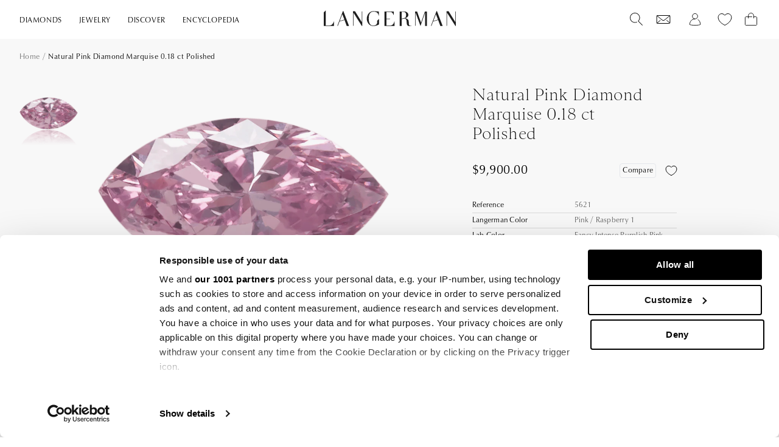

--- FILE ---
content_type: text/html; charset=utf-8
request_url: https://www.langerman-diamonds.com/products/5621-pink-diamond-marquise-0_18-ct-polished
body_size: 57130
content:
<!doctype html>
<html lang="en">
  <head>  
    
    
    
    
    <link rel="prefetch" href="https://consent.cookiebot.com/uc.js" data-cbid="e9d39de3-a58b-4850-a456-97897ecf866b" data-framework="TCFv2.2">
    <script id="Cookiebot" src="https://consent.cookiebot.com/uc.js" data-cbid="e9d39de3-a58b-4850-a456-97897ecf866b" data-framework="TCFv2.2" type="text/javascript" async></script><!-- Google Tag Manager -->
<script data-cookieconsent="statistics">
window.dataLayer = window.dataLayer || [];
</script>
<script data-cookieconsent="statistics">(function(w,d,s,l,i){w[l]=w[l]||[];w[l].push({'gtm.start':
new Date().getTime(),event:'gtm.js'});var f=d.getElementsByTagName(s)[0],
j=d.createElement(s),dl=l!='dataLayer'?'&l='+l:'';j.async=true;j.src=
'https://www.googletagmanager.com/gtm.js?id='+i+dl;f.parentNode.insertBefore(j,f);
})(window,document,'script','dataLayer','GTM-5LGWVG9');</script>
<!-- End Google Tag Manager -->

    
      <link href="//www.langerman-diamonds.com/cdn/shop/t/2/assets/global.css?v=175956270323482710051758008271" as="style" rel="preload">
    
    
      <link href="//www.langerman-diamonds.com/cdn/shop/t/2/assets/collection.css?v=96975637366138074251675674847" rel="stylesheet" type="text/css" media="all" />
    

    <meta charset="utf-8">
    <meta http-equiv="X-UA-Compatible" content="IE=edge">
    <meta name="viewport" content="width=device-width,initial-scale=1">
    <meta name="theme-color" content="">
    
    
<link rel="canonical" href="https://www.langerman-diamonds.com/products/5621-pink-diamond-marquise-0_18-ct-polished">



    <link rel="preconnect" href="https://cdn.shopify.com" crossorigin><link rel="apple-touch-icon" sizes="180x180" href="//www.langerman-diamonds.com/cdn/shop/t/2/assets/apple-touch-icon.png?v=103317171983622755431678358627">
    <link rel="icon" type="image/png" sizes="32x32" href="//www.langerman-diamonds.com/cdn/shop/t/2/assets/favicon-32x32.png?v=110269948858295477091678358629">
    <link rel="icon" type="image/png" sizes="16x16" href="//www.langerman-diamonds.com/cdn/shop/t/2/assets/favicon-16x16.png?v=76465310137746321931678358628">
    <link rel="manifest" href="//www.langerman-diamonds.com/cdn/shop/t/2/assets/site.webmanifest?v=86549304946058395401678358631">
    <link rel="mask-icon" href="//www.langerman-diamonds.com/cdn/shop/t/2/assets/safari-pinned-tab.svg?v=102224843950834641001678358631" color="#1e1e1e">
    <link rel="shortcut icon" href="//www.langerman-diamonds.com/cdn/shop/t/2/assets/favicon.ico?v=163213960436983937101678358630">
    <meta name="apple-mobile-web-app-title" content="Langerman Diamonds">
    <meta name="application-name" content="Langerman  Diamonds">
    <meta name="msapplication-TileColor" content="#1e1e1e">
    <meta name="msapplication-config" content="//www.langerman-diamonds.com/cdn/shop/t/2/assets/browserconfig.xml?v=17037307017528152921678358628">
    <meta name="theme-color" content="#ffffff">

    <title>Natural Pink Diamond Marquise 0.18 ct Polished</title>
    
     
    

<meta property="og:site_name" content="Langerman Diamonds">
<meta property="og:url" content="https://www.langerman-diamonds.com/products/5621-pink-diamond-marquise-0_18-ct-polished">
<meta property="og:title" content="Natural Pink Diamond Marquise 0.18 ct Polished">
<meta property="og:type" content="product">
<meta property="og:description" content="Discover over 1,500 natural color diamonds with Langerman. Family-owned expertise since 1964, offering diamods, bespoke jewelry, rough stones, and collectors’ pieces."><meta property="og:image" content="http://www.langerman-diamonds.com/cdn/shop/files/ID5621_mvjdqn.png?v=1768203764">
  <meta property="og:image:secure_url" content="https://www.langerman-diamonds.com/cdn/shop/files/ID5621_mvjdqn.png?v=1768203764">
  <meta property="og:image:width" content="1278">
  <meta property="og:image:height" content="1064"><meta property="og:price:amount" content="9,900.00">
  <meta property="og:price:currency" content="USD"><meta name="twitter:card" content="summary_large_image">
<meta name="twitter:title" content="Natural Pink Diamond Marquise 0.18 ct Polished">
<meta name="twitter:description" content="Discover over 1,500 natural color diamonds with Langerman. Family-owned expertise since 1964, offering diamods, bespoke jewelry, rough stones, and collectors’ pieces.">

    <link href="//www.langerman-diamonds.com/cdn/shop/t/2/assets/global.css?v=175956270323482710051758008271" rel="stylesheet" type="text/css" media="all" />

    
    
    
    	<script>window.performance && window.performance.mark && window.performance.mark('shopify.content_for_header.start');</script><meta id="shopify-digital-wallet" name="shopify-digital-wallet" content="/71716765989/digital_wallets/dialog">
<meta name="shopify-checkout-api-token" content="d7f39dc1e715ba7f8777cb37a12b7a73">
<link rel="alternate" type="application/json+oembed" href="https://www.langerman-diamonds.com/products/5621-pink-diamond-marquise-0_18-ct-polished.oembed">
<script async="async" src="/checkouts/internal/preloads.js?locale=en-US"></script>
<link rel="preconnect" href="https://shop.app" crossorigin="anonymous">
<script async="async" src="https://shop.app/checkouts/internal/preloads.js?locale=en-US&shop_id=71716765989" crossorigin="anonymous"></script>
<script id="apple-pay-shop-capabilities" type="application/json">{"shopId":71716765989,"countryCode":"BE","currencyCode":"USD","merchantCapabilities":["supports3DS"],"merchantId":"gid:\/\/shopify\/Shop\/71716765989","merchantName":"Langerman Diamonds","requiredBillingContactFields":["postalAddress","email","phone"],"requiredShippingContactFields":["postalAddress","email","phone"],"shippingType":"shipping","supportedNetworks":["visa","maestro","masterCard","amex"],"total":{"type":"pending","label":"Langerman Diamonds","amount":"1.00"},"shopifyPaymentsEnabled":true,"supportsSubscriptions":true}</script>
<script id="shopify-features" type="application/json">{"accessToken":"d7f39dc1e715ba7f8777cb37a12b7a73","betas":["rich-media-storefront-analytics"],"domain":"www.langerman-diamonds.com","predictiveSearch":true,"shopId":71716765989,"locale":"en"}</script>
<script>var Shopify = Shopify || {};
Shopify.shop = "langerman-diamonds.myshopify.com";
Shopify.locale = "en";
Shopify.currency = {"active":"USD","rate":"1.0"};
Shopify.country = "US";
Shopify.theme = {"name":"shopify-langerman\/master","id":143076688165,"schema_name":"Origin-Langerman","schema_version":"4.0.0","theme_store_id":null,"role":"main"};
Shopify.theme.handle = "null";
Shopify.theme.style = {"id":null,"handle":null};
Shopify.cdnHost = "www.langerman-diamonds.com/cdn";
Shopify.routes = Shopify.routes || {};
Shopify.routes.root = "/";</script>
<script type="module">!function(o){(o.Shopify=o.Shopify||{}).modules=!0}(window);</script>
<script>!function(o){function n(){var o=[];function n(){o.push(Array.prototype.slice.apply(arguments))}return n.q=o,n}var t=o.Shopify=o.Shopify||{};t.loadFeatures=n(),t.autoloadFeatures=n()}(window);</script>
<script>
  window.ShopifyPay = window.ShopifyPay || {};
  window.ShopifyPay.apiHost = "shop.app\/pay";
  window.ShopifyPay.redirectState = null;
</script>
<script id="shop-js-analytics" type="application/json">{"pageType":"product"}</script>
<script defer="defer" async type="module" src="//www.langerman-diamonds.com/cdn/shopifycloud/shop-js/modules/v2/client.init-shop-cart-sync_C5BV16lS.en.esm.js"></script>
<script defer="defer" async type="module" src="//www.langerman-diamonds.com/cdn/shopifycloud/shop-js/modules/v2/chunk.common_CygWptCX.esm.js"></script>
<script type="module">
  await import("//www.langerman-diamonds.com/cdn/shopifycloud/shop-js/modules/v2/client.init-shop-cart-sync_C5BV16lS.en.esm.js");
await import("//www.langerman-diamonds.com/cdn/shopifycloud/shop-js/modules/v2/chunk.common_CygWptCX.esm.js");

  window.Shopify.SignInWithShop?.initShopCartSync?.({"fedCMEnabled":true,"windoidEnabled":true});

</script>
<script>
  window.Shopify = window.Shopify || {};
  if (!window.Shopify.featureAssets) window.Shopify.featureAssets = {};
  window.Shopify.featureAssets['shop-js'] = {"shop-cart-sync":["modules/v2/client.shop-cart-sync_ZFArdW7E.en.esm.js","modules/v2/chunk.common_CygWptCX.esm.js"],"init-fed-cm":["modules/v2/client.init-fed-cm_CmiC4vf6.en.esm.js","modules/v2/chunk.common_CygWptCX.esm.js"],"shop-button":["modules/v2/client.shop-button_tlx5R9nI.en.esm.js","modules/v2/chunk.common_CygWptCX.esm.js"],"shop-cash-offers":["modules/v2/client.shop-cash-offers_DOA2yAJr.en.esm.js","modules/v2/chunk.common_CygWptCX.esm.js","modules/v2/chunk.modal_D71HUcav.esm.js"],"init-windoid":["modules/v2/client.init-windoid_sURxWdc1.en.esm.js","modules/v2/chunk.common_CygWptCX.esm.js"],"shop-toast-manager":["modules/v2/client.shop-toast-manager_ClPi3nE9.en.esm.js","modules/v2/chunk.common_CygWptCX.esm.js"],"init-shop-email-lookup-coordinator":["modules/v2/client.init-shop-email-lookup-coordinator_B8hsDcYM.en.esm.js","modules/v2/chunk.common_CygWptCX.esm.js"],"init-shop-cart-sync":["modules/v2/client.init-shop-cart-sync_C5BV16lS.en.esm.js","modules/v2/chunk.common_CygWptCX.esm.js"],"avatar":["modules/v2/client.avatar_BTnouDA3.en.esm.js"],"pay-button":["modules/v2/client.pay-button_FdsNuTd3.en.esm.js","modules/v2/chunk.common_CygWptCX.esm.js"],"init-customer-accounts":["modules/v2/client.init-customer-accounts_DxDtT_ad.en.esm.js","modules/v2/client.shop-login-button_C5VAVYt1.en.esm.js","modules/v2/chunk.common_CygWptCX.esm.js","modules/v2/chunk.modal_D71HUcav.esm.js"],"init-shop-for-new-customer-accounts":["modules/v2/client.init-shop-for-new-customer-accounts_ChsxoAhi.en.esm.js","modules/v2/client.shop-login-button_C5VAVYt1.en.esm.js","modules/v2/chunk.common_CygWptCX.esm.js","modules/v2/chunk.modal_D71HUcav.esm.js"],"shop-login-button":["modules/v2/client.shop-login-button_C5VAVYt1.en.esm.js","modules/v2/chunk.common_CygWptCX.esm.js","modules/v2/chunk.modal_D71HUcav.esm.js"],"init-customer-accounts-sign-up":["modules/v2/client.init-customer-accounts-sign-up_CPSyQ0Tj.en.esm.js","modules/v2/client.shop-login-button_C5VAVYt1.en.esm.js","modules/v2/chunk.common_CygWptCX.esm.js","modules/v2/chunk.modal_D71HUcav.esm.js"],"shop-follow-button":["modules/v2/client.shop-follow-button_Cva4Ekp9.en.esm.js","modules/v2/chunk.common_CygWptCX.esm.js","modules/v2/chunk.modal_D71HUcav.esm.js"],"checkout-modal":["modules/v2/client.checkout-modal_BPM8l0SH.en.esm.js","modules/v2/chunk.common_CygWptCX.esm.js","modules/v2/chunk.modal_D71HUcav.esm.js"],"lead-capture":["modules/v2/client.lead-capture_Bi8yE_yS.en.esm.js","modules/v2/chunk.common_CygWptCX.esm.js","modules/v2/chunk.modal_D71HUcav.esm.js"],"shop-login":["modules/v2/client.shop-login_D6lNrXab.en.esm.js","modules/v2/chunk.common_CygWptCX.esm.js","modules/v2/chunk.modal_D71HUcav.esm.js"],"payment-terms":["modules/v2/client.payment-terms_CZxnsJam.en.esm.js","modules/v2/chunk.common_CygWptCX.esm.js","modules/v2/chunk.modal_D71HUcav.esm.js"]};
</script>
<script>(function() {
  var isLoaded = false;
  function asyncLoad() {
    if (isLoaded) return;
    isLoaded = true;
    var urls = ["\/\/cdn.shopify.com\/proxy\/97d29b5b3eaba9c2870074124eb47aad4b04c427f30ede6734dc5bbc6c0d9e25\/b2b-solution.bsscommerce.com\/js\/bss-b2b-cp.js?shop=langerman-diamonds.myshopify.com\u0026sp-cache-control=cHVibGljLCBtYXgtYWdlPTkwMA","https:\/\/api-na1.hubapi.com\/scriptloader\/v1\/6873358.js?shop=langerman-diamonds.myshopify.com"];
    for (var i = 0; i < urls.length; i++) {
      var s = document.createElement('script');
      s.type = 'text/javascript';
      s.async = true;
      s.src = urls[i];
      var x = document.getElementsByTagName('script')[0];
      x.parentNode.insertBefore(s, x);
    }
  };
  if(window.attachEvent) {
    window.attachEvent('onload', asyncLoad);
  } else {
    window.addEventListener('load', asyncLoad, false);
  }
})();</script>
<script id="__st">var __st={"a":71716765989,"offset":3600,"reqid":"482c64d0-b20a-41a3-835b-71d0ca0e3dfa-1768698290","pageurl":"www.langerman-diamonds.com\/products\/5621-pink-diamond-marquise-0_18-ct-polished","u":"e50b7f9a10bc","p":"product","rtyp":"product","rid":8479698288986};</script>
<script>window.ShopifyPaypalV4VisibilityTracking = true;</script>
<script id="captcha-bootstrap">!function(){'use strict';const t='contact',e='account',n='new_comment',o=[[t,t],['blogs',n],['comments',n],[t,'customer']],c=[[e,'customer_login'],[e,'guest_login'],[e,'recover_customer_password'],[e,'create_customer']],r=t=>t.map((([t,e])=>`form[action*='/${t}']:not([data-nocaptcha='true']) input[name='form_type'][value='${e}']`)).join(','),a=t=>()=>t?[...document.querySelectorAll(t)].map((t=>t.form)):[];function s(){const t=[...o],e=r(t);return a(e)}const i='password',u='form_key',d=['recaptcha-v3-token','g-recaptcha-response','h-captcha-response',i],f=()=>{try{return window.sessionStorage}catch{return}},m='__shopify_v',_=t=>t.elements[u];function p(t,e,n=!1){try{const o=window.sessionStorage,c=JSON.parse(o.getItem(e)),{data:r}=function(t){const{data:e,action:n}=t;return t[m]||n?{data:e,action:n}:{data:t,action:n}}(c);for(const[e,n]of Object.entries(r))t.elements[e]&&(t.elements[e].value=n);n&&o.removeItem(e)}catch(o){console.error('form repopulation failed',{error:o})}}const l='form_type',E='cptcha';function T(t){t.dataset[E]=!0}const w=window,h=w.document,L='Shopify',v='ce_forms',y='captcha';let A=!1;((t,e)=>{const n=(g='f06e6c50-85a8-45c8-87d0-21a2b65856fe',I='https://cdn.shopify.com/shopifycloud/storefront-forms-hcaptcha/ce_storefront_forms_captcha_hcaptcha.v1.5.2.iife.js',D={infoText:'Protected by hCaptcha',privacyText:'Privacy',termsText:'Terms'},(t,e,n)=>{const o=w[L][v],c=o.bindForm;if(c)return c(t,g,e,D).then(n);var r;o.q.push([[t,g,e,D],n]),r=I,A||(h.body.append(Object.assign(h.createElement('script'),{id:'captcha-provider',async:!0,src:r})),A=!0)});var g,I,D;w[L]=w[L]||{},w[L][v]=w[L][v]||{},w[L][v].q=[],w[L][y]=w[L][y]||{},w[L][y].protect=function(t,e){n(t,void 0,e),T(t)},Object.freeze(w[L][y]),function(t,e,n,w,h,L){const[v,y,A,g]=function(t,e,n){const i=e?o:[],u=t?c:[],d=[...i,...u],f=r(d),m=r(i),_=r(d.filter((([t,e])=>n.includes(e))));return[a(f),a(m),a(_),s()]}(w,h,L),I=t=>{const e=t.target;return e instanceof HTMLFormElement?e:e&&e.form},D=t=>v().includes(t);t.addEventListener('submit',(t=>{const e=I(t);if(!e)return;const n=D(e)&&!e.dataset.hcaptchaBound&&!e.dataset.recaptchaBound,o=_(e),c=g().includes(e)&&(!o||!o.value);(n||c)&&t.preventDefault(),c&&!n&&(function(t){try{if(!f())return;!function(t){const e=f();if(!e)return;const n=_(t);if(!n)return;const o=n.value;o&&e.removeItem(o)}(t);const e=Array.from(Array(32),(()=>Math.random().toString(36)[2])).join('');!function(t,e){_(t)||t.append(Object.assign(document.createElement('input'),{type:'hidden',name:u})),t.elements[u].value=e}(t,e),function(t,e){const n=f();if(!n)return;const o=[...t.querySelectorAll(`input[type='${i}']`)].map((({name:t})=>t)),c=[...d,...o],r={};for(const[a,s]of new FormData(t).entries())c.includes(a)||(r[a]=s);n.setItem(e,JSON.stringify({[m]:1,action:t.action,data:r}))}(t,e)}catch(e){console.error('failed to persist form',e)}}(e),e.submit())}));const S=(t,e)=>{t&&!t.dataset[E]&&(n(t,e.some((e=>e===t))),T(t))};for(const o of['focusin','change'])t.addEventListener(o,(t=>{const e=I(t);D(e)&&S(e,y())}));const B=e.get('form_key'),M=e.get(l),P=B&&M;t.addEventListener('DOMContentLoaded',(()=>{const t=y();if(P)for(const e of t)e.elements[l].value===M&&p(e,B);[...new Set([...A(),...v().filter((t=>'true'===t.dataset.shopifyCaptcha))])].forEach((e=>S(e,t)))}))}(h,new URLSearchParams(w.location.search),n,t,e,['guest_login'])})(!0,!0)}();</script>
<script integrity="sha256-4kQ18oKyAcykRKYeNunJcIwy7WH5gtpwJnB7kiuLZ1E=" data-source-attribution="shopify.loadfeatures" defer="defer" src="//www.langerman-diamonds.com/cdn/shopifycloud/storefront/assets/storefront/load_feature-a0a9edcb.js" crossorigin="anonymous"></script>
<script crossorigin="anonymous" defer="defer" src="//www.langerman-diamonds.com/cdn/shopifycloud/storefront/assets/shopify_pay/storefront-65b4c6d7.js?v=20250812"></script>
<script data-source-attribution="shopify.dynamic_checkout.dynamic.init">var Shopify=Shopify||{};Shopify.PaymentButton=Shopify.PaymentButton||{isStorefrontPortableWallets:!0,init:function(){window.Shopify.PaymentButton.init=function(){};var t=document.createElement("script");t.src="https://www.langerman-diamonds.com/cdn/shopifycloud/portable-wallets/latest/portable-wallets.en.js",t.type="module",document.head.appendChild(t)}};
</script>
<script data-source-attribution="shopify.dynamic_checkout.buyer_consent">
  function portableWalletsHideBuyerConsent(e){var t=document.getElementById("shopify-buyer-consent"),n=document.getElementById("shopify-subscription-policy-button");t&&n&&(t.classList.add("hidden"),t.setAttribute("aria-hidden","true"),n.removeEventListener("click",e))}function portableWalletsShowBuyerConsent(e){var t=document.getElementById("shopify-buyer-consent"),n=document.getElementById("shopify-subscription-policy-button");t&&n&&(t.classList.remove("hidden"),t.removeAttribute("aria-hidden"),n.addEventListener("click",e))}window.Shopify?.PaymentButton&&(window.Shopify.PaymentButton.hideBuyerConsent=portableWalletsHideBuyerConsent,window.Shopify.PaymentButton.showBuyerConsent=portableWalletsShowBuyerConsent);
</script>
<script data-source-attribution="shopify.dynamic_checkout.cart.bootstrap">document.addEventListener("DOMContentLoaded",(function(){function t(){return document.querySelector("shopify-accelerated-checkout-cart, shopify-accelerated-checkout")}if(t())Shopify.PaymentButton.init();else{new MutationObserver((function(e,n){t()&&(Shopify.PaymentButton.init(),n.disconnect())})).observe(document.body,{childList:!0,subtree:!0})}}));
</script>
<link id="shopify-accelerated-checkout-styles" rel="stylesheet" media="screen" href="https://www.langerman-diamonds.com/cdn/shopifycloud/portable-wallets/latest/accelerated-checkout-backwards-compat.css" crossorigin="anonymous">
<style id="shopify-accelerated-checkout-cart">
        #shopify-buyer-consent {
  margin-top: 1em;
  display: inline-block;
  width: 100%;
}

#shopify-buyer-consent.hidden {
  display: none;
}

#shopify-subscription-policy-button {
  background: none;
  border: none;
  padding: 0;
  text-decoration: underline;
  font-size: inherit;
  cursor: pointer;
}

#shopify-subscription-policy-button::before {
  box-shadow: none;
}

      </style>

<script>window.performance && window.performance.mark && window.performance.mark('shopify.content_for_header.end');</script>
	  
    
    <script >
  function feedback() {
    const p = window.Shopify.customerPrivacy;
    console.log(`Tracking ${p.userCanBeTracked() ? "en" : "dis"}abled`);
  }
  window.Shopify.loadFeatures(
    [
      {
        name: "consent-tracking-api",
        version: "0.1",
      },
    ],
    function (error) {
      if (error) throw error;
      if ("Cookiebot" in window)
        if (Cookiebot.consented || Cookiebot.declined) {
          window.Shopify.customerPrivacy.setTrackingConsent(!Cookiebot.declined, feedback);
          return;
        }
      window.Shopify.customerPrivacy.setTrackingConsent(false, feedback);
    }
  );
  window.addEventListener("CookiebotOnConsentReady", function () {
    //window.Shopify.customerPrivacy.setTrackingConsent(!Cookiebot.declined, feedback);
    function waitForElement(){
      if(typeof window.Shopify.customerPrivacy !== "undefined"){ window.Shopify.customerPrivacy.setTrackingConsent(!Cookiebot.declined, feedback); }
      else { setTimeout(waitForElement, 250); }
    }
    waitForElement();
  });
  </script>

  <!--begin-boost-pfs-filter-css-->
    <link rel="preload stylesheet" href="//www.langerman-diamonds.com/cdn/shop/t/2/assets/boost-pfs-instant-search.css?v=135888004614027609161680086715" as="style"><link href="//www.langerman-diamonds.com/cdn/shop/t/2/assets/boost-pfs-custom.css?v=48350193626335933861690776375" rel="stylesheet" type="text/css" media="all" />
<style data-id="boost-pfs-style">
    .boost-pfs-filter-option-title-text {}

   .boost-pfs-filter-tree-v .boost-pfs-filter-option-title-text:before {}
    .boost-pfs-filter-tree-v .boost-pfs-filter-option.boost-pfs-filter-option-collapsed .boost-pfs-filter-option-title-text:before {}
    .boost-pfs-filter-tree-h .boost-pfs-filter-option-title-heading:before {}

    .boost-pfs-filter-refine-by .boost-pfs-filter-option-title h3 {}

    .boost-pfs-filter-option-content .boost-pfs-filter-option-item-list .boost-pfs-filter-option-item button,
    .boost-pfs-filter-option-content .boost-pfs-filter-option-item-list .boost-pfs-filter-option-item .boost-pfs-filter-button,
    .boost-pfs-filter-option-range-amount input,
    .boost-pfs-filter-tree-v .boost-pfs-filter-refine-by .boost-pfs-filter-refine-by-items .refine-by-item,
    .boost-pfs-filter-refine-by-wrapper-v .boost-pfs-filter-refine-by .boost-pfs-filter-refine-by-items .refine-by-item,
    .boost-pfs-filter-refine-by .boost-pfs-filter-option-title,
    .boost-pfs-filter-refine-by .boost-pfs-filter-refine-by-items .refine-by-item>a,
    .boost-pfs-filter-refine-by>span,
    .boost-pfs-filter-clear,
    .boost-pfs-filter-clear-all{}
    .boost-pfs-filter-tree-h .boost-pfs-filter-pc .boost-pfs-filter-refine-by-items .refine-by-item .boost-pfs-filter-clear .refine-by-type,
    .boost-pfs-filter-refine-by-wrapper-h .boost-pfs-filter-pc .boost-pfs-filter-refine-by-items .refine-by-item .boost-pfs-filter-clear .refine-by-type {}

    .boost-pfs-filter-option-multi-level-collections .boost-pfs-filter-option-multi-level-list .boost-pfs-filter-option-item .boost-pfs-filter-button-arrow .boost-pfs-arrow:before,
    .boost-pfs-filter-option-multi-level-tag .boost-pfs-filter-option-multi-level-list .boost-pfs-filter-option-item .boost-pfs-filter-button-arrow .boost-pfs-arrow:before {}

    .boost-pfs-filter-refine-by-wrapper-v .boost-pfs-filter-refine-by .boost-pfs-filter-refine-by-items .refine-by-item .boost-pfs-filter-clear:after,
    .boost-pfs-filter-refine-by-wrapper-v .boost-pfs-filter-refine-by .boost-pfs-filter-refine-by-items .refine-by-item .boost-pfs-filter-clear:before,
    .boost-pfs-filter-tree-v .boost-pfs-filter-refine-by .boost-pfs-filter-refine-by-items .refine-by-item .boost-pfs-filter-clear:after,
    .boost-pfs-filter-tree-v .boost-pfs-filter-refine-by .boost-pfs-filter-refine-by-items .refine-by-item .boost-pfs-filter-clear:before,
    .boost-pfs-filter-refine-by-wrapper-h .boost-pfs-filter-pc .boost-pfs-filter-refine-by-items .refine-by-item .boost-pfs-filter-clear:after,
    .boost-pfs-filter-refine-by-wrapper-h .boost-pfs-filter-pc .boost-pfs-filter-refine-by-items .refine-by-item .boost-pfs-filter-clear:before,
    .boost-pfs-filter-tree-h .boost-pfs-filter-pc .boost-pfs-filter-refine-by-items .refine-by-item .boost-pfs-filter-clear:after,
    .boost-pfs-filter-tree-h .boost-pfs-filter-pc .boost-pfs-filter-refine-by-items .refine-by-item .boost-pfs-filter-clear:before {}
    .boost-pfs-filter-option-range-slider .noUi-value-horizontal {}

    .boost-pfs-filter-tree-mobile-button button,
    .boost-pfs-filter-top-sorting-mobile button {}
    .boost-pfs-filter-top-sorting-mobile button>span:after {}
  </style>

  <!--end-boost-pfs-filter-css--><!-- Google Tag Manager -->
<script data-cookieconsent="statistics">
window.dataLayer = window.dataLayer || [];
</script>
<script data-cookieconsent="statistics">(function(w,d,s,l,i){w[l]=w[l]||[];w[l].push({'gtm.start':
new Date().getTime(),event:'gtm.js'});var f=d.getElementsByTagName(s)[0],
j=d.createElement(s),dl=l!='dataLayer'?'&l='+l:'';j.async=true;j.src=
'https://www.googletagmanager.com/gtm.js?id='+i+dl;f.parentNode.insertBefore(j,f);
})(window,document,'script','dataLayer','GTM-5LGWVG9');</script>
<!-- End Google Tag Manager -->
<script data-cookieconsent="ignore">
    
    load_script = function(src) {

      //console.log(src)

      // Initialize scripts queue
      if( load_script.scripts === undefined ) {
          load_script.scripts = [];
          load_script.index = -1;
          load_script.loading = false;
          load_script.next = function() {
              if( load_script.loading ) return;
  
              // Load the next queue item
              load_script.loading = true;
              var item = load_script.scripts[++load_script.index];
              var head = document.getElementsByTagName('head')[0];
              var script = document.createElement('script');
              script.type = 'text/javascript';
              script.src = item.src;
              script.setAttribute("data-cookieconsent", "ignore")
              // When complete, start next item in queue and resolve this item's promise
              script.onload = () => {
                  load_script.loading = false;
                  if( load_script.index < load_script.scripts.length - 1 ) load_script.next();
                  item.resolve();
              };
              head.appendChild(script);
          };
      };
  
      // Adding a script to the queue
      if( src ) {
          // Check if already added
          for(var i=0; i < load_script.scripts.length; i++) {
              if( load_script.scripts[i].src == src ) return load_script.scripts[i].promise;
          }
          // Add to the queue
          var item = { src: src };
          item.promise = new Promise(resolve => {item.resolve = resolve;});
          load_script.scripts.push(item);
          load_script.next();
      }
  
      // Return the promise of the last queue item
      return load_script.scripts[ load_script.scripts.length - 1 ].promise;
  };
  </script>

  


<script type="text/javascript">
  function CookiebotCallback_OnAccept() {                                 
    if (Cookiebot.changed) { document.location.reload(); }
  }
</script>

<script type="text/javascript">
    (function(c,l,a,r,i,t,y){
        c[a]=c[a]||function(){(c[a].q=c[a].q||[]).push(arguments)};
        t=l.createElement(r);t.async=1;t.src="https://www.clarity.ms/tag/"+i;
        y=l.getElementsByTagName(r)[0];y.parentNode.insertBefore(t,y);
    })(window, document, "clarity", "script", "r4jkn3zvko");
</script>
<!-- BEGIN app block: shopify://apps/easy-tag-gtm-data-layer/blocks/datalayer-embed-block/be308f3f-c82d-4290-b187-8561d4a8782a --><script>(function(w, d) {var f = d.getElementsByTagName('script')[0];var s = d.createElement('script');s.async = true;s.src = "https:\/\/cdn.shopify.com\/extensions\/9d4b20e8-14f7-4a65-86dc-eaa196dcf826\/2.1.0\/assets\/tidl-2.1.0.min.js";s.onload = function() {window.TAGinstall.init({"data_layer": {"model": "legacy","item_id_selector": "sku|variant_id"},"events":{"device_data":true,"user_data":true,"cart_data":true,"collections":true,"product_click":true,"product":true,"add_to_cart":true,"remove_from_cart":true,"login":true,"register":true,"search":true},"currency":"USD","gtm_container_id":"GTM-5LGWVG9",}, {
   "_internal": {},"contextData": {"page": {"type":"product"}
   },"cartData" : {"pageType":"product","items": [],"total":0.0,"currency":"USD"},"productData": {"currency":"USD","items": [{"name":"Natural Pink Diamond Marquise 0.18 ct Polished","brand":"Langerman Diamonds","category":"LD Diamonds","variant":"Default Title","sku":"5621","price":9900.0,"compare_at_price":0.0,"product_id":"8479698288986","variant_id":"47757748502874","image":"\/\/www.langerman-diamonds.com\/cdn\/shop\/files\/ID5621_mvjdqn.png?v=1768203764",
"handle":"5621-pink-diamond-marquise-0_18-ct-polished"}]
       }});


    };
    f.parentNode.insertBefore(s, f);
})(window, document);
</script>
<!-- Google Tag Manager -->
<script>(function(w,d,s,l,i){w[l]=w[l]||[];w[l].push({'gtm.start':
new Date().getTime(),event:'gtm.js'});var f=d.getElementsByTagName(s)[0],
j=d.createElement(s),dl=l!='dataLayer'?'&l='+l:'';j.async=true;j.src=
'https://www.googletagmanager.com/gtm.js?id='+i+dl;f.parentNode.insertBefore(j,f);
})(window,document,'script','dataLayer','GTM-5LGWVG9');</script>
<!-- End Google Tag Manager -->

<!-- END app block --><script src="https://cdn.shopify.com/extensions/019bc832-8851-79a1-b761-e8605568f786/downpay-1295/assets/downpay-product-ui.js" type="text/javascript" defer="defer"></script>
<link href="https://cdn.shopify.com/extensions/019bc832-8851-79a1-b761-e8605568f786/downpay-1295/assets/downpay-product.css" rel="stylesheet" type="text/css" media="all">
<link href="https://monorail-edge.shopifysvc.com" rel="dns-prefetch">
<script>(function(){if ("sendBeacon" in navigator && "performance" in window) {try {var session_token_from_headers = performance.getEntriesByType('navigation')[0].serverTiming.find(x => x.name == '_s').description;} catch {var session_token_from_headers = undefined;}var session_cookie_matches = document.cookie.match(/_shopify_s=([^;]*)/);var session_token_from_cookie = session_cookie_matches && session_cookie_matches.length === 2 ? session_cookie_matches[1] : "";var session_token = session_token_from_headers || session_token_from_cookie || "";function handle_abandonment_event(e) {var entries = performance.getEntries().filter(function(entry) {return /monorail-edge.shopifysvc.com/.test(entry.name);});if (!window.abandonment_tracked && entries.length === 0) {window.abandonment_tracked = true;var currentMs = Date.now();var navigation_start = performance.timing.navigationStart;var payload = {shop_id: 71716765989,url: window.location.href,navigation_start,duration: currentMs - navigation_start,session_token,page_type: "product"};window.navigator.sendBeacon("https://monorail-edge.shopifysvc.com/v1/produce", JSON.stringify({schema_id: "online_store_buyer_site_abandonment/1.1",payload: payload,metadata: {event_created_at_ms: currentMs,event_sent_at_ms: currentMs}}));}}window.addEventListener('pagehide', handle_abandonment_event);}}());</script>
<script id="web-pixels-manager-setup">(function e(e,d,r,n,o){if(void 0===o&&(o={}),!Boolean(null===(a=null===(i=window.Shopify)||void 0===i?void 0:i.analytics)||void 0===a?void 0:a.replayQueue)){var i,a;window.Shopify=window.Shopify||{};var t=window.Shopify;t.analytics=t.analytics||{};var s=t.analytics;s.replayQueue=[],s.publish=function(e,d,r){return s.replayQueue.push([e,d,r]),!0};try{self.performance.mark("wpm:start")}catch(e){}var l=function(){var e={modern:/Edge?\/(1{2}[4-9]|1[2-9]\d|[2-9]\d{2}|\d{4,})\.\d+(\.\d+|)|Firefox\/(1{2}[4-9]|1[2-9]\d|[2-9]\d{2}|\d{4,})\.\d+(\.\d+|)|Chrom(ium|e)\/(9{2}|\d{3,})\.\d+(\.\d+|)|(Maci|X1{2}).+ Version\/(15\.\d+|(1[6-9]|[2-9]\d|\d{3,})\.\d+)([,.]\d+|)( \(\w+\)|)( Mobile\/\w+|) Safari\/|Chrome.+OPR\/(9{2}|\d{3,})\.\d+\.\d+|(CPU[ +]OS|iPhone[ +]OS|CPU[ +]iPhone|CPU IPhone OS|CPU iPad OS)[ +]+(15[._]\d+|(1[6-9]|[2-9]\d|\d{3,})[._]\d+)([._]\d+|)|Android:?[ /-](13[3-9]|1[4-9]\d|[2-9]\d{2}|\d{4,})(\.\d+|)(\.\d+|)|Android.+Firefox\/(13[5-9]|1[4-9]\d|[2-9]\d{2}|\d{4,})\.\d+(\.\d+|)|Android.+Chrom(ium|e)\/(13[3-9]|1[4-9]\d|[2-9]\d{2}|\d{4,})\.\d+(\.\d+|)|SamsungBrowser\/([2-9]\d|\d{3,})\.\d+/,legacy:/Edge?\/(1[6-9]|[2-9]\d|\d{3,})\.\d+(\.\d+|)|Firefox\/(5[4-9]|[6-9]\d|\d{3,})\.\d+(\.\d+|)|Chrom(ium|e)\/(5[1-9]|[6-9]\d|\d{3,})\.\d+(\.\d+|)([\d.]+$|.*Safari\/(?![\d.]+ Edge\/[\d.]+$))|(Maci|X1{2}).+ Version\/(10\.\d+|(1[1-9]|[2-9]\d|\d{3,})\.\d+)([,.]\d+|)( \(\w+\)|)( Mobile\/\w+|) Safari\/|Chrome.+OPR\/(3[89]|[4-9]\d|\d{3,})\.\d+\.\d+|(CPU[ +]OS|iPhone[ +]OS|CPU[ +]iPhone|CPU IPhone OS|CPU iPad OS)[ +]+(10[._]\d+|(1[1-9]|[2-9]\d|\d{3,})[._]\d+)([._]\d+|)|Android:?[ /-](13[3-9]|1[4-9]\d|[2-9]\d{2}|\d{4,})(\.\d+|)(\.\d+|)|Mobile Safari.+OPR\/([89]\d|\d{3,})\.\d+\.\d+|Android.+Firefox\/(13[5-9]|1[4-9]\d|[2-9]\d{2}|\d{4,})\.\d+(\.\d+|)|Android.+Chrom(ium|e)\/(13[3-9]|1[4-9]\d|[2-9]\d{2}|\d{4,})\.\d+(\.\d+|)|Android.+(UC? ?Browser|UCWEB|U3)[ /]?(15\.([5-9]|\d{2,})|(1[6-9]|[2-9]\d|\d{3,})\.\d+)\.\d+|SamsungBrowser\/(5\.\d+|([6-9]|\d{2,})\.\d+)|Android.+MQ{2}Browser\/(14(\.(9|\d{2,})|)|(1[5-9]|[2-9]\d|\d{3,})(\.\d+|))(\.\d+|)|K[Aa][Ii]OS\/(3\.\d+|([4-9]|\d{2,})\.\d+)(\.\d+|)/},d=e.modern,r=e.legacy,n=navigator.userAgent;return n.match(d)?"modern":n.match(r)?"legacy":"unknown"}(),u="modern"===l?"modern":"legacy",c=(null!=n?n:{modern:"",legacy:""})[u],f=function(e){return[e.baseUrl,"/wpm","/b",e.hashVersion,"modern"===e.buildTarget?"m":"l",".js"].join("")}({baseUrl:d,hashVersion:r,buildTarget:u}),m=function(e){var d=e.version,r=e.bundleTarget,n=e.surface,o=e.pageUrl,i=e.monorailEndpoint;return{emit:function(e){var a=e.status,t=e.errorMsg,s=(new Date).getTime(),l=JSON.stringify({metadata:{event_sent_at_ms:s},events:[{schema_id:"web_pixels_manager_load/3.1",payload:{version:d,bundle_target:r,page_url:o,status:a,surface:n,error_msg:t},metadata:{event_created_at_ms:s}}]});if(!i)return console&&console.warn&&console.warn("[Web Pixels Manager] No Monorail endpoint provided, skipping logging."),!1;try{return self.navigator.sendBeacon.bind(self.navigator)(i,l)}catch(e){}var u=new XMLHttpRequest;try{return u.open("POST",i,!0),u.setRequestHeader("Content-Type","text/plain"),u.send(l),!0}catch(e){return console&&console.warn&&console.warn("[Web Pixels Manager] Got an unhandled error while logging to Monorail."),!1}}}}({version:r,bundleTarget:l,surface:e.surface,pageUrl:self.location.href,monorailEndpoint:e.monorailEndpoint});try{o.browserTarget=l,function(e){var d=e.src,r=e.async,n=void 0===r||r,o=e.onload,i=e.onerror,a=e.sri,t=e.scriptDataAttributes,s=void 0===t?{}:t,l=document.createElement("script"),u=document.querySelector("head"),c=document.querySelector("body");if(l.async=n,l.src=d,a&&(l.integrity=a,l.crossOrigin="anonymous"),s)for(var f in s)if(Object.prototype.hasOwnProperty.call(s,f))try{l.dataset[f]=s[f]}catch(e){}if(o&&l.addEventListener("load",o),i&&l.addEventListener("error",i),u)u.appendChild(l);else{if(!c)throw new Error("Did not find a head or body element to append the script");c.appendChild(l)}}({src:f,async:!0,onload:function(){if(!function(){var e,d;return Boolean(null===(d=null===(e=window.Shopify)||void 0===e?void 0:e.analytics)||void 0===d?void 0:d.initialized)}()){var d=window.webPixelsManager.init(e)||void 0;if(d){var r=window.Shopify.analytics;r.replayQueue.forEach((function(e){var r=e[0],n=e[1],o=e[2];d.publishCustomEvent(r,n,o)})),r.replayQueue=[],r.publish=d.publishCustomEvent,r.visitor=d.visitor,r.initialized=!0}}},onerror:function(){return m.emit({status:"failed",errorMsg:"".concat(f," has failed to load")})},sri:function(e){var d=/^sha384-[A-Za-z0-9+/=]+$/;return"string"==typeof e&&d.test(e)}(c)?c:"",scriptDataAttributes:o}),m.emit({status:"loading"})}catch(e){m.emit({status:"failed",errorMsg:(null==e?void 0:e.message)||"Unknown error"})}}})({shopId: 71716765989,storefrontBaseUrl: "https://www.langerman-diamonds.com",extensionsBaseUrl: "https://extensions.shopifycdn.com/cdn/shopifycloud/web-pixels-manager",monorailEndpoint: "https://monorail-edge.shopifysvc.com/unstable/produce_batch",surface: "storefront-renderer",enabledBetaFlags: ["2dca8a86"],webPixelsConfigList: [{"id":"2394456410","configuration":"{\"accountID\":\"langerman-diamonds\"}","eventPayloadVersion":"v1","runtimeContext":"STRICT","scriptVersion":"e049d423f49471962495acbe58da1904","type":"APP","apiClientId":32196493313,"privacyPurposes":["ANALYTICS","MARKETING","SALE_OF_DATA"],"dataSharingAdjustments":{"protectedCustomerApprovalScopes":["read_customer_address","read_customer_email","read_customer_name","read_customer_personal_data","read_customer_phone"]}},{"id":"1682506074","configuration":"{\"pixel_id\":\"1057892767695419\",\"pixel_type\":\"facebook_pixel\"}","eventPayloadVersion":"v1","runtimeContext":"OPEN","scriptVersion":"ca16bc87fe92b6042fbaa3acc2fbdaa6","type":"APP","apiClientId":2329312,"privacyPurposes":["ANALYTICS","MARKETING","SALE_OF_DATA"],"dataSharingAdjustments":{"protectedCustomerApprovalScopes":["read_customer_address","read_customer_email","read_customer_name","read_customer_personal_data","read_customer_phone"]}},{"id":"shopify-app-pixel","configuration":"{}","eventPayloadVersion":"v1","runtimeContext":"STRICT","scriptVersion":"0450","apiClientId":"shopify-pixel","type":"APP","privacyPurposes":["ANALYTICS","MARKETING"]},{"id":"shopify-custom-pixel","eventPayloadVersion":"v1","runtimeContext":"LAX","scriptVersion":"0450","apiClientId":"shopify-pixel","type":"CUSTOM","privacyPurposes":["ANALYTICS","MARKETING"]}],isMerchantRequest: false,initData: {"shop":{"name":"Langerman Diamonds","paymentSettings":{"currencyCode":"USD"},"myshopifyDomain":"langerman-diamonds.myshopify.com","countryCode":"BE","storefrontUrl":"https:\/\/www.langerman-diamonds.com"},"customer":null,"cart":null,"checkout":null,"productVariants":[{"price":{"amount":9900.0,"currencyCode":"USD"},"product":{"title":"Natural Pink Diamond Marquise 0.18 ct Polished","vendor":"Langerman Diamonds","id":"8479698288986","untranslatedTitle":"Natural Pink Diamond Marquise 0.18 ct Polished","url":"\/products\/5621-pink-diamond-marquise-0_18-ct-polished","type":"LD Diamonds"},"id":"47757748502874","image":{"src":"\/\/www.langerman-diamonds.com\/cdn\/shop\/files\/ID5621_mvjdqn.png?v=1768203764"},"sku":"5621","title":"Default Title","untranslatedTitle":"Default Title"}],"purchasingCompany":null},},"https://www.langerman-diamonds.com/cdn","fcfee988w5aeb613cpc8e4bc33m6693e112",{"modern":"","legacy":""},{"shopId":"71716765989","storefrontBaseUrl":"https:\/\/www.langerman-diamonds.com","extensionBaseUrl":"https:\/\/extensions.shopifycdn.com\/cdn\/shopifycloud\/web-pixels-manager","surface":"storefront-renderer","enabledBetaFlags":"[\"2dca8a86\"]","isMerchantRequest":"false","hashVersion":"fcfee988w5aeb613cpc8e4bc33m6693e112","publish":"custom","events":"[[\"page_viewed\",{}],[\"product_viewed\",{\"productVariant\":{\"price\":{\"amount\":9900.0,\"currencyCode\":\"USD\"},\"product\":{\"title\":\"Natural Pink Diamond Marquise 0.18 ct Polished\",\"vendor\":\"Langerman Diamonds\",\"id\":\"8479698288986\",\"untranslatedTitle\":\"Natural Pink Diamond Marquise 0.18 ct Polished\",\"url\":\"\/products\/5621-pink-diamond-marquise-0_18-ct-polished\",\"type\":\"LD Diamonds\"},\"id\":\"47757748502874\",\"image\":{\"src\":\"\/\/www.langerman-diamonds.com\/cdn\/shop\/files\/ID5621_mvjdqn.png?v=1768203764\"},\"sku\":\"5621\",\"title\":\"Default Title\",\"untranslatedTitle\":\"Default Title\"}}]]"});</script><script>
  window.ShopifyAnalytics = window.ShopifyAnalytics || {};
  window.ShopifyAnalytics.meta = window.ShopifyAnalytics.meta || {};
  window.ShopifyAnalytics.meta.currency = 'USD';
  var meta = {"product":{"id":8479698288986,"gid":"gid:\/\/shopify\/Product\/8479698288986","vendor":"Langerman Diamonds","type":"LD Diamonds","handle":"5621-pink-diamond-marquise-0_18-ct-polished","variants":[{"id":47757748502874,"price":990000,"name":"Natural Pink Diamond Marquise 0.18 ct Polished","public_title":null,"sku":"5621"}],"remote":false},"page":{"pageType":"product","resourceType":"product","resourceId":8479698288986,"requestId":"482c64d0-b20a-41a3-835b-71d0ca0e3dfa-1768698290"}};
  for (var attr in meta) {
    window.ShopifyAnalytics.meta[attr] = meta[attr];
  }
</script>
<script class="analytics">
  (function () {
    var customDocumentWrite = function(content) {
      var jquery = null;

      if (window.jQuery) {
        jquery = window.jQuery;
      } else if (window.Checkout && window.Checkout.$) {
        jquery = window.Checkout.$;
      }

      if (jquery) {
        jquery('body').append(content);
      }
    };

    var hasLoggedConversion = function(token) {
      if (token) {
        return document.cookie.indexOf('loggedConversion=' + token) !== -1;
      }
      return false;
    }

    var setCookieIfConversion = function(token) {
      if (token) {
        var twoMonthsFromNow = new Date(Date.now());
        twoMonthsFromNow.setMonth(twoMonthsFromNow.getMonth() + 2);

        document.cookie = 'loggedConversion=' + token + '; expires=' + twoMonthsFromNow;
      }
    }

    var trekkie = window.ShopifyAnalytics.lib = window.trekkie = window.trekkie || [];
    if (trekkie.integrations) {
      return;
    }
    trekkie.methods = [
      'identify',
      'page',
      'ready',
      'track',
      'trackForm',
      'trackLink'
    ];
    trekkie.factory = function(method) {
      return function() {
        var args = Array.prototype.slice.call(arguments);
        args.unshift(method);
        trekkie.push(args);
        return trekkie;
      };
    };
    for (var i = 0; i < trekkie.methods.length; i++) {
      var key = trekkie.methods[i];
      trekkie[key] = trekkie.factory(key);
    }
    trekkie.load = function(config) {
      trekkie.config = config || {};
      trekkie.config.initialDocumentCookie = document.cookie;
      var first = document.getElementsByTagName('script')[0];
      var script = document.createElement('script');
      script.type = 'text/javascript';
      script.onerror = function(e) {
        var scriptFallback = document.createElement('script');
        scriptFallback.type = 'text/javascript';
        scriptFallback.onerror = function(error) {
                var Monorail = {
      produce: function produce(monorailDomain, schemaId, payload) {
        var currentMs = new Date().getTime();
        var event = {
          schema_id: schemaId,
          payload: payload,
          metadata: {
            event_created_at_ms: currentMs,
            event_sent_at_ms: currentMs
          }
        };
        return Monorail.sendRequest("https://" + monorailDomain + "/v1/produce", JSON.stringify(event));
      },
      sendRequest: function sendRequest(endpointUrl, payload) {
        // Try the sendBeacon API
        if (window && window.navigator && typeof window.navigator.sendBeacon === 'function' && typeof window.Blob === 'function' && !Monorail.isIos12()) {
          var blobData = new window.Blob([payload], {
            type: 'text/plain'
          });

          if (window.navigator.sendBeacon(endpointUrl, blobData)) {
            return true;
          } // sendBeacon was not successful

        } // XHR beacon

        var xhr = new XMLHttpRequest();

        try {
          xhr.open('POST', endpointUrl);
          xhr.setRequestHeader('Content-Type', 'text/plain');
          xhr.send(payload);
        } catch (e) {
          console.log(e);
        }

        return false;
      },
      isIos12: function isIos12() {
        return window.navigator.userAgent.lastIndexOf('iPhone; CPU iPhone OS 12_') !== -1 || window.navigator.userAgent.lastIndexOf('iPad; CPU OS 12_') !== -1;
      }
    };
    Monorail.produce('monorail-edge.shopifysvc.com',
      'trekkie_storefront_load_errors/1.1',
      {shop_id: 71716765989,
      theme_id: 143076688165,
      app_name: "storefront",
      context_url: window.location.href,
      source_url: "//www.langerman-diamonds.com/cdn/s/trekkie.storefront.cd680fe47e6c39ca5d5df5f0a32d569bc48c0f27.min.js"});

        };
        scriptFallback.async = true;
        scriptFallback.src = '//www.langerman-diamonds.com/cdn/s/trekkie.storefront.cd680fe47e6c39ca5d5df5f0a32d569bc48c0f27.min.js';
        first.parentNode.insertBefore(scriptFallback, first);
      };
      script.async = true;
      script.src = '//www.langerman-diamonds.com/cdn/s/trekkie.storefront.cd680fe47e6c39ca5d5df5f0a32d569bc48c0f27.min.js';
      first.parentNode.insertBefore(script, first);
    };
    trekkie.load(
      {"Trekkie":{"appName":"storefront","development":false,"defaultAttributes":{"shopId":71716765989,"isMerchantRequest":null,"themeId":143076688165,"themeCityHash":"14474898060592646360","contentLanguage":"en","currency":"USD","eventMetadataId":"6a7b9fb9-5e72-4f37-8162-dc30da53b62c"},"isServerSideCookieWritingEnabled":true,"monorailRegion":"shop_domain","enabledBetaFlags":["65f19447"]},"Session Attribution":{},"S2S":{"facebookCapiEnabled":true,"source":"trekkie-storefront-renderer","apiClientId":580111}}
    );

    var loaded = false;
    trekkie.ready(function() {
      if (loaded) return;
      loaded = true;

      window.ShopifyAnalytics.lib = window.trekkie;

      var originalDocumentWrite = document.write;
      document.write = customDocumentWrite;
      try { window.ShopifyAnalytics.merchantGoogleAnalytics.call(this); } catch(error) {};
      document.write = originalDocumentWrite;

      window.ShopifyAnalytics.lib.page(null,{"pageType":"product","resourceType":"product","resourceId":8479698288986,"requestId":"482c64d0-b20a-41a3-835b-71d0ca0e3dfa-1768698290","shopifyEmitted":true});

      var match = window.location.pathname.match(/checkouts\/(.+)\/(thank_you|post_purchase)/)
      var token = match? match[1]: undefined;
      if (!hasLoggedConversion(token)) {
        setCookieIfConversion(token);
        window.ShopifyAnalytics.lib.track("Viewed Product",{"currency":"USD","variantId":47757748502874,"productId":8479698288986,"productGid":"gid:\/\/shopify\/Product\/8479698288986","name":"Natural Pink Diamond Marquise 0.18 ct Polished","price":"9900.00","sku":"5621","brand":"Langerman Diamonds","variant":null,"category":"LD Diamonds","nonInteraction":true,"remote":false},undefined,undefined,{"shopifyEmitted":true});
      window.ShopifyAnalytics.lib.track("monorail:\/\/trekkie_storefront_viewed_product\/1.1",{"currency":"USD","variantId":47757748502874,"productId":8479698288986,"productGid":"gid:\/\/shopify\/Product\/8479698288986","name":"Natural Pink Diamond Marquise 0.18 ct Polished","price":"9900.00","sku":"5621","brand":"Langerman Diamonds","variant":null,"category":"LD Diamonds","nonInteraction":true,"remote":false,"referer":"https:\/\/www.langerman-diamonds.com\/products\/5621-pink-diamond-marquise-0_18-ct-polished"});
      }
    });


        var eventsListenerScript = document.createElement('script');
        eventsListenerScript.async = true;
        eventsListenerScript.src = "//www.langerman-diamonds.com/cdn/shopifycloud/storefront/assets/shop_events_listener-3da45d37.js";
        document.getElementsByTagName('head')[0].appendChild(eventsListenerScript);

})();</script>
<script
  defer
  src="https://www.langerman-diamonds.com/cdn/shopifycloud/perf-kit/shopify-perf-kit-3.0.4.min.js"
  data-application="storefront-renderer"
  data-shop-id="71716765989"
  data-render-region="gcp-us-east1"
  data-page-type="product"
  data-theme-instance-id="143076688165"
  data-theme-name="Origin-Langerman"
  data-theme-version="4.0.0"
  data-monorail-region="shop_domain"
  data-resource-timing-sampling-rate="10"
  data-shs="true"
  data-shs-beacon="true"
  data-shs-export-with-fetch="true"
  data-shs-logs-sample-rate="1"
  data-shs-beacon-endpoint="https://www.langerman-diamonds.com/api/collect"
></script>
</head>
  <body 
    x-ref="body" 
    x-data="{ shownav : false, touchScreen: false, fixed: false, headerHeight: document.querySelector('.header').offsetHeight }" 
    x-init="
      if (('ontouchstart' in window) || window.DocumentTouch && document instanceof DocumentTouch) { 
        touchScreen = true;
      }
    "
    @prevent-scroll.window="fixed = $event.detail"
    :class="fixed ? 'overflow-hidden' : 'overflow-y-scroll'"
    class="relative"
    @resize.window="headerHeight = document.querySelector('.header').offsetHeight"
    >
    <div class="w-full overflow-x-hidden pt-[48px] md:pt-[64px]" :class="fixed ? 'overflow-y-scroll' : ''">
    
    <svg data-src="//www.langerman-diamonds.com/cdn/shop/t/2/assets/icons.svg?v=92009053835844019691745835026" id="icons" class="icons-svg-sprite"></svg>
    <div id="shopify-section-header" class="shopify-section">

<div
x-data="{ sticky: false, headerHeight: $refs.navHeader.offsetHeight, headerWidth: document.getElementsByTagName('main')[0].offsetWidth }"
:style="`height: ${headerHeight}px; width: ${headerWidth}px`"
class="z-[40] bg-white fixed w-full top-0 left-0"
@resize.window="headerHeight = $refs.navHeader.offsetHeight, headerWidth = document.getElementsByTagName('main')[0].offsetWidth"
>

<header  
  class="header sticky"
  x-ref="navHeader"
  data-header-no-announcement
  >
  
 
  <div class="header--content py-2 bg-white text-black relative">
    <div class="container-full flex justify-between items-center h-8 md:h-12">
      
      <div 
        x-data @click="$dispatch('show-mobmenu', true), $dispatch('show-overlay', true), $dispatch('prevent-scroll', true)" 
        class="text-black block lg:hidden">
<svg  class="icon cursor-pointer w-8 h-8 "><use xlink:href="#burger"/></svg>
      </div>
      

      
      <div class="hidden lg:block justify-self-center w-[400px] lg:flex-none">
        <div 
  x-data="{ primarynav : null, secondarynav: null, desktopnav: (window.innerWidth > 1023), rolloverPrimary : null, navLabelPrimary : null, navLabelSecondary : null}"
  @resize.window="desktopnav = (window.innerWidth > 1023)"
  @resetnav.window="shownav= false, fixed = false, primarynav = null, secondarynav= null, rolloverPrimary= null, navLabelPrimary= null, navLabelSecondary= null"
  @mouseover="
    desktopnav ? [shownav = true, fixed = true] : '';
    primarynav === null ? [primarynav = null, secondarynav = null, rolloverPrimary = null, navLabelPrimary= null, navLabelSecondary= null] : '';
  ">

  
  <div class="pt-12 lg:pt-0 flex flex-col lg:flex-row" x-show="!desktopnav && primarynav === null || desktopnav">
    
  
    

    <div @mouseover="desktopnav ? [primarynav = 1] : ''" class="py-2 lg:py-0 lg:px-3.5 lg:first-of-type:pl-0 lg:last-of-type:pr-0 relative  %}">
      <a 
        href="/collections/all-natural-colored-diamonds" aria-label="link"
        @click="primarynav = 1;"
        class="parent-item-1 initial uppercase text-xs leading-xs tracking-nav"
        :class="{'border-b border-black' : primarynav == 1 }"
      >Diamonds</a>

      <div class="block lg:hidden absolute top-1/2 -translate-y-1/2 right-0 cursor-pointer"
        @click="primarynav = 1,  navLabelPrimary= 'Diamonds'"
      >
<svg  class="icon h-8 w-8 "><use xlink:href="#right"/></svg>
      </div>
    </div>
  
    

    <div @mouseover="desktopnav ? [primarynav = 2] : ''" class="py-2 lg:py-0 lg:px-3.5 lg:first-of-type:pl-0 lg:last-of-type:pr-0 relative  %}">
      <a 
        href="/pages/jewelry" aria-label="link"
        @click="primarynav = 2;"
        class="parent-item-2 initial uppercase text-xs leading-xs tracking-nav"
        :class="{'border-b border-black' : primarynav == 2 }"
      >Jewelry</a>

      <div class="block lg:hidden absolute top-1/2 -translate-y-1/2 right-0 cursor-pointer"
        @click="primarynav = 2,  navLabelPrimary= 'Jewelry'"
      >
<svg  class="icon h-8 w-8 "><use xlink:href="#right"/></svg>
      </div>
    </div>
  
    

    <div @mouseover="desktopnav ? [primarynav = 3] : ''" class="py-2 lg:py-0 lg:px-3.5 lg:first-of-type:pl-0 lg:last-of-type:pr-0 relative  %}">
      <a 
        href="/" aria-label="link"
        @click="primarynav = 3;"
        class="parent-item-3 initial uppercase text-xs leading-xs tracking-nav"
        :class="{'border-b border-black' : primarynav == 3 }"
      >Discover</a>

      <div class="block lg:hidden absolute top-1/2 -translate-y-1/2 right-0 cursor-pointer"
        @click="primarynav = 3,  navLabelPrimary= 'Discover'"
      >
<svg  class="icon h-8 w-8 "><use xlink:href="#right"/></svg>
      </div>
    </div>
  
    

    <div @mouseover="desktopnav ? [primarynav = 4] : ''" class="py-2 lg:py-0 lg:px-3.5 lg:first-of-type:pl-0 lg:last-of-type:pr-0 relative  %}">
      <a 
        href="/blogs/encyclopedia" aria-label="link"
        @click="primarynav = 4;"
        class="parent-item-4 initial uppercase text-xs leading-xs tracking-nav"
        :class="{'border-b border-black' : primarynav == 4 }"
      >Encyclopedia</a>

      <div class="block lg:hidden absolute top-1/2 -translate-y-1/2 right-0 cursor-pointer"
        @click="primarynav = 4,  navLabelPrimary= 'Encyclopedia'"
      >
<svg  class="icon h-8 w-8 "><use xlink:href="#right"/></svg>
      </div>
    </div>
  
    

    <div @mouseover="desktopnav ? [primarynav = 5] : ''" class="py-2 lg:py-0 lg:px-3.5 lg:first-of-type:pl-0 lg:last-of-type:pr-0 relative lg:hidden %}">
      <a 
        href="/pages/contact" aria-label="link"
        @click="primarynav = 5;"
        class="parent-item-5 initial uppercase text-xs leading-xs tracking-nav"
        :class="{'border-b border-black' : primarynav == 5 }"
      >Help</a>

      <div class="block lg:hidden absolute top-1/2 -translate-y-1/2 right-0 cursor-pointer"
        @click="primarynav = 5,  navLabelPrimary= 'Help'"
      >
<svg  class="icon h-8 w-8 "><use xlink:href="#right"/></svg>
      </div>
    </div>
  
  </div>

  
  <div 
    x-show="!desktopnav && primarynav!=null || desktopnav && shownav"
    x-cloak
    x-transition:enter.opacity.duration.200ms
    class="relative lg:absolute lg:top-[64px] left-0 w-full lg:bg-white lg:min-h-[300px] z-[40]">

    
      

      
      

      <div x-show="desktopnav ? primarynav === 1 : primarynav === 1" >
        <div class="pt-12 pb-8 lg:pt-0 lg:container-full w-full lg:justify-between flex flex-col lg:flex-row">
          
          <div class="lg:w-3/4 flex flex-col lg:flex-row">

            
              

              <div class="lg:pt-12 lg:pr-4 lg:last-of-type:pr-0 lg:w-2/5 box-content">
                
                
                <div x-show="desktopnav || secondarynav === null" class="py-2 lg:py-0 relative">
                  
                  <div class="text-sm leading-xs tracking-mega-menu mb-2 ">
                    
                    <a href="/collections/all-natural-colored-diamonds"  
                      
                    >Shop by color</a>
                  </div>

                  
                  <div class="block lg:hidden absolute top-1/2 -translate-y-1/2 right-0 cursor-pointer"
                    @click="secondarynav = 1, navLabelSecondary= 'Shop by color'"
                  >
<svg  class="icon h-8 w-8 "><use xlink:href="#right"/></svg>
                  </div>
                

                </div>
                
                
                <div class="lg:pt-4 col-count-2" x-show="desktopnav || secondarynav === 1">
                
                  
                   
                    <div  
                      class="py-2 lg:py-0 lg:pb-2 relative "
                      @mouseover="desktopnav ? [rolloverPrimary = '/collections/natural-color-black-diamonds'] : ''"
                       
                    >
                      <a href="/collections/natural-color-black-diamonds" class="font-alt uppercase lg:normal-case lg:font-default text-[.8125rem] leading-xs lg:leading-sm lg:hover:text-gray-300 tracking-mega-menu flex items-center text-gray-700" >
                        
                        Black
                      </a>
                    </div>
                  
                
                  
                   
                    <div  
                      class="py-2 lg:py-0 lg:pb-2 relative "
                      @mouseover="desktopnav ? [rolloverPrimary = '/collections/natural-color-blue-diamonds'] : ''"
                       
                    >
                      <a href="/collections/natural-color-blue-diamonds" class="font-alt uppercase lg:normal-case lg:font-default text-[.8125rem] leading-xs lg:leading-sm lg:hover:text-gray-300 tracking-mega-menu flex items-center text-gray-700" >
                        
                        Blue
                      </a>
                    </div>
                  
                
                  
                   
                    <div  
                      class="py-2 lg:py-0 lg:pb-2 relative "
                      @mouseover="desktopnav ? [rolloverPrimary = '/collections/natural-color-brown-diamonds'] : ''"
                       
                    >
                      <a href="/collections/natural-color-brown-diamonds" class="font-alt uppercase lg:normal-case lg:font-default text-[.8125rem] leading-xs lg:leading-sm lg:hover:text-gray-300 tracking-mega-menu flex items-center text-gray-700" >
                        
                        Brown
                      </a>
                    </div>
                  
                
                  
                   
                    <div  
                      class="py-2 lg:py-0 lg:pb-2 relative "
                      @mouseover="desktopnav ? [rolloverPrimary = '/collections/natural-color-chameleon-diamonds'] : ''"
                       
                    >
                      <a href="/collections/natural-color-chameleon-diamonds" class="font-alt uppercase lg:normal-case lg:font-default text-[.8125rem] leading-xs lg:leading-sm lg:hover:text-gray-300 tracking-mega-menu flex items-center text-gray-700" >
                        
                        Chameleon
                      </a>
                    </div>
                  
                
                  
                   
                    <div  
                      class="py-2 lg:py-0 lg:pb-2 relative "
                      @mouseover="desktopnav ? [rolloverPrimary = '/collections/natural-color-gray-diamonds'] : ''"
                       
                    >
                      <a href="/collections/natural-color-gray-diamonds" class="font-alt uppercase lg:normal-case lg:font-default text-[.8125rem] leading-xs lg:leading-sm lg:hover:text-gray-300 tracking-mega-menu flex items-center text-gray-700" >
                        
                        Gray
                      </a>
                    </div>
                  
                
                  
                   
                    <div  
                      class="py-2 lg:py-0 lg:pb-2 relative "
                      @mouseover="desktopnav ? [rolloverPrimary = '/collections/natural-color-green-diamonds'] : ''"
                       
                    >
                      <a href="/collections/natural-color-green-diamonds" class="font-alt uppercase lg:normal-case lg:font-default text-[.8125rem] leading-xs lg:leading-sm lg:hover:text-gray-300 tracking-mega-menu flex items-center text-gray-700" >
                        
                        Green
                      </a>
                    </div>
                  
                
                  
                   
                    <div  
                      class="py-2 lg:py-0 lg:pb-2 relative "
                      @mouseover="desktopnav ? [rolloverPrimary = '/collections/natural-color-orange-diamonds'] : ''"
                       
                    >
                      <a href="/collections/natural-color-orange-diamonds" class="font-alt uppercase lg:normal-case lg:font-default text-[.8125rem] leading-xs lg:leading-sm lg:hover:text-gray-300 tracking-mega-menu flex items-center text-gray-700" >
                        
                        Orange
                      </a>
                    </div>
                  
                
                  
                   
                    <div  
                      class="py-2 lg:py-0 lg:pb-2 relative "
                      @mouseover="desktopnav ? [rolloverPrimary = '/collections/natural-color-pink-diamonds'] : ''"
                       
                    >
                      <a href="/collections/natural-color-pink-diamonds" class="font-alt uppercase lg:normal-case lg:font-default text-[.8125rem] leading-xs lg:leading-sm lg:hover:text-gray-300 tracking-mega-menu flex items-center text-gray-700" >
                        
                        Pink
                      </a>
                    </div>
                  
                
                  
                   
                    <div  
                      class="py-2 lg:py-0 lg:pb-2 relative "
                      @mouseover="desktopnav ? [rolloverPrimary = '/collections/natural-color-purple-diamonds'] : ''"
                       
                    >
                      <a href="/collections/natural-color-purple-diamonds" class="font-alt uppercase lg:normal-case lg:font-default text-[.8125rem] leading-xs lg:leading-sm lg:hover:text-gray-300 tracking-mega-menu flex items-center text-gray-700" >
                        
                        Purple
                      </a>
                    </div>
                  
                
                  
                   
                    <div  
                      class="py-2 lg:py-0 lg:pb-2 relative "
                      @mouseover="desktopnav ? [rolloverPrimary = '/collections/natural-white-diamonds'] : ''"
                       
                    >
                      <a href="/collections/natural-white-diamonds" class="font-alt uppercase lg:normal-case lg:font-default text-[.8125rem] leading-xs lg:leading-sm lg:hover:text-gray-300 tracking-mega-menu flex items-center text-gray-700" >
                        
                        White
                      </a>
                    </div>
                  
                
                  
                   
                    <div  
                      class="py-2 lg:py-0 lg:pb-2 relative "
                      @mouseover="desktopnav ? [rolloverPrimary = '/collections/natural-color-yellow-diamonds'] : ''"
                       
                    >
                      <a href="/collections/natural-color-yellow-diamonds" class="font-alt uppercase lg:normal-case lg:font-default text-[.8125rem] leading-xs lg:leading-sm lg:hover:text-gray-300 tracking-mega-menu flex items-center text-gray-700" >
                        
                        Yellow
                      </a>
                    </div>
                  
                
                  
                      <div class="py-2"></div>
                  
                
                  
                   
                    <div  
                      class="py-2 lg:py-0 lg:pb-2 relative "
                      @mouseover="desktopnav ? [rolloverPrimary = '/collections/all-natural-colored-diamonds'] : ''"
                       
                    >
                      <a href="/collections/all-natural-colored-diamonds" class="font-alt uppercase lg:normal-case lg:font-default text-[.8125rem] leading-xs lg:leading-sm lg:hover:text-gray-300 tracking-mega-menu flex items-center text-primary-accent" >
                        
                        View all
                      </a>
                    </div>
                  
                
                </div>

              </div>

            
              

              <div class="lg:pt-12 lg:pr-4 lg:last-of-type:pr-0 lg:w-1/4 box-content">
                
                
                <div x-show="desktopnav || secondarynav === null" class="py-2 lg:py-0 relative">
                  
                  <div class="text-sm leading-xs tracking-mega-menu mb-2 ">
                    
                    <a href="/collections/new-natural-color-diamonds"  
                      
                    >Shop by category</a>
                  </div>

                  
                  <div class="block lg:hidden absolute top-1/2 -translate-y-1/2 right-0 cursor-pointer"
                    @click="secondarynav = 2, navLabelSecondary= 'Shop by category'"
                  >
<svg  class="icon h-8 w-8 "><use xlink:href="#right"/></svg>
                  </div>
                

                </div>
                
                
                <div class="lg:pt-4" x-show="desktopnav || secondarynav === 2">
                
                  
                   
                    <div  
                      class="py-2 lg:py-0 lg:pb-2 relative "
                      @mouseover="desktopnav ? [rolloverPrimary = '/collections/new-natural-color-diamonds'] : ''"
                       
                    >
                      <a href="/collections/new-natural-color-diamonds" class="font-alt uppercase lg:normal-case lg:font-default text-[.8125rem] leading-xs lg:leading-sm lg:hover:text-gray-300 tracking-mega-menu flex items-center pl-9 text-gray-700" >
                        
                          <img src="//www.langerman-diamonds.com/cdn/shop/t/2/assets/icon-new-in.png?v=155758826387936592251684857148" loading="lazy" width="20" height="20" class="absolute left-0" alt="New In Icon">
                        
                        New In
                      </a>
                    </div>
                  
                
                  
                   
                    <div  
                      class="py-2 lg:py-0 lg:pb-2 relative "
                      @mouseover="desktopnav ? [rolloverPrimary = '/collections/polished-diamonds'] : ''"
                       
                    >
                      <a href="/collections/polished-diamonds" class="font-alt uppercase lg:normal-case lg:font-default text-[.8125rem] leading-xs lg:leading-sm lg:hover:text-gray-300 tracking-mega-menu flex items-center pl-9 text-gray-700" >
                        
                          <img src="//www.langerman-diamonds.com/cdn/shop/t/2/assets/icon-polished-diamonds.png?v=143742814800641877251684857149" loading="lazy" width="20" height="20" class="absolute left-0" alt="Polished Diamonds Icon">
                        
                        Polished Diamonds
                      </a>
                    </div>
                  
                
                  
                   
                    <div  
                      class="py-2 lg:py-0 lg:pb-2 relative "
                      @mouseover="desktopnav ? [rolloverPrimary = '/collections/colored-diamond-sets'] : ''"
                       
                    >
                      <a href="/collections/colored-diamond-sets" class="font-alt uppercase lg:normal-case lg:font-default text-[.8125rem] leading-xs lg:leading-sm lg:hover:text-gray-300 tracking-mega-menu flex items-center pl-9 text-gray-700" >
                        
                          <img src="//www.langerman-diamonds.com/cdn/shop/t/2/assets/icon-diamond-sets.png?v=17010178967713761431684857146" loading="lazy" width="20" height="20" class="absolute left-0" alt="Diamond Sets Icon">
                        
                        Diamond Sets
                      </a>
                    </div>
                  
                
                  
                   
                    <div  
                      class="py-2 lg:py-0 lg:pb-2 relative "
                      @mouseover="desktopnav ? [rolloverPrimary = '/collections/melee-diamonds'] : ''"
                       
                    >
                      <a href="/collections/melee-diamonds" class="font-alt uppercase lg:normal-case lg:font-default text-[.8125rem] leading-xs lg:leading-sm lg:hover:text-gray-300 tracking-mega-menu flex items-center pl-9 text-gray-700" >
                        
                          <img src="//www.langerman-diamonds.com/cdn/shop/t/2/assets/icon-melee-diamonds.png?v=111850893363394572641684857147" loading="lazy" width="20" height="20" class="absolute left-0" alt="Melee Diamonds Icon">
                        
                        Melee Diamonds
                      </a>
                    </div>
                  
                
                  
                   
                    <div  
                      class="py-2 lg:py-0 lg:pb-2 relative "
                      @mouseover="desktopnav ? [rolloverPrimary = '/collections/rough-diamonds'] : ''"
                       
                    >
                      <a href="/collections/rough-diamonds" class="font-alt uppercase lg:normal-case lg:font-default text-[.8125rem] leading-xs lg:leading-sm lg:hover:text-gray-300 tracking-mega-menu flex items-center pl-9 text-gray-700" >
                        
                          <img src="//www.langerman-diamonds.com/cdn/shop/t/2/assets/icon-rough-diamonds.png?v=144867105407482421591684857151" loading="lazy" width="20" height="20" class="absolute left-0" alt="Rough Diamonds Icon">
                        
                        Rough Diamonds
                      </a>
                    </div>
                  
                
                  
                   
                    <div  
                      class="py-2 lg:py-0 lg:pb-2 relative "
                      @mouseover="desktopnav ? [rolloverPrimary = '/collections/book-store'] : ''"
                       
                    >
                      <a href="/collections/book-store" class="font-alt uppercase lg:normal-case lg:font-default text-[.8125rem] leading-xs lg:leading-sm lg:hover:text-gray-300 tracking-mega-menu flex items-center pl-9 text-gray-700" >
                        
                        Book Store
                      </a>
                    </div>
                  
                
                </div>

              </div>

            
              

              <div class="lg:pt-12 lg:pr-4 lg:last-of-type:pr-0 lg:w-1/4 box-content">
                
                
                <div x-show="desktopnav || secondarynav === null" class="py-2 lg:py-0 relative">
                  
                  <div class="text-sm leading-xs tracking-mega-menu mb-2 ">
                    
                    <a href="/"  
                      
                    >Shop by price</a>
                  </div>

                  
                  <div class="block lg:hidden absolute top-1/2 -translate-y-1/2 right-0 cursor-pointer"
                    @click="secondarynav = 3, navLabelSecondary= 'Shop by price'"
                  >
<svg  class="icon h-8 w-8 "><use xlink:href="#right"/></svg>
                  </div>
                

                </div>
                
                
                <div class="lg:pt-4" x-show="desktopnav || secondarynav === 3">
                
                  
                   
                    <div  
                      class="py-2 lg:py-0 lg:pb-2 relative "
                      @mouseover="desktopnav ? [rolloverPrimary = '/collections/diamonds-under-usd2500?pf_p_price=0.00:2500'] : ''"
                       
                    >
                      <a href="/collections/diamonds-under-usd2500?pf_p_price=0.00:2500" class="font-alt uppercase lg:normal-case lg:font-default text-[.8125rem] leading-xs lg:leading-sm lg:hover:text-gray-300 tracking-mega-menu flex items-center text-gray-700" >
                        
                        Under $2,500
                      </a>
                    </div>
                  
                
                  
                   
                    <div  
                      class="py-2 lg:py-0 lg:pb-2 relative "
                      @mouseover="desktopnav ? [rolloverPrimary = '/collections/diamonds-from-usd2500-to-usd8000?pf_p_price=2500:8000'] : ''"
                       
                    >
                      <a href="/collections/diamonds-from-usd2500-to-usd8000?pf_p_price=2500:8000" class="font-alt uppercase lg:normal-case lg:font-default text-[.8125rem] leading-xs lg:leading-sm lg:hover:text-gray-300 tracking-mega-menu flex items-center text-gray-700" >
                        
                        $2,500 to $8,000
                      </a>
                    </div>
                  
                
                  
                   
                    <div  
                      class="py-2 lg:py-0 lg:pb-2 relative "
                      @mouseover="desktopnav ? [rolloverPrimary = '/collections/diamonds-from-usd8000-to-usd15000?pf_p_price=8000:15000'] : ''"
                       
                    >
                      <a href="/collections/diamonds-from-usd8000-to-usd15000?pf_p_price=8000:15000" class="font-alt uppercase lg:normal-case lg:font-default text-[.8125rem] leading-xs lg:leading-sm lg:hover:text-gray-300 tracking-mega-menu flex items-center text-gray-700" >
                        
                        $8,000 to $15,000
                      </a>
                    </div>
                  
                
                  
                   
                    <div  
                      class="py-2 lg:py-0 lg:pb-2 relative "
                      @mouseover="desktopnav ? [rolloverPrimary = '/collections/diamonds-from-usd15000-to-usd30000?pf_p_price=15000:30000'] : ''"
                       
                    >
                      <a href="/collections/diamonds-from-usd15000-to-usd30000?pf_p_price=15000:30000" class="font-alt uppercase lg:normal-case lg:font-default text-[.8125rem] leading-xs lg:leading-sm lg:hover:text-gray-300 tracking-mega-menu flex items-center text-gray-700" >
                        
                        $15,000 to $30,000
                      </a>
                    </div>
                  
                
                </div>

              </div>

            
              

              <div class="lg:pt-12 lg:pr-4 lg:last-of-type:pr-0 lg:w-1/4 box-content">
                
                
                <div x-show="desktopnav || secondarynav === null" class="py-2 lg:py-0 relative">
                  
                  <div class="text-sm leading-xs tracking-mega-menu mb-2 ">
                    
                    <a href="/"  
                      
                    >Help</a>
                  </div>

                  
                  <div class="block lg:hidden absolute top-1/2 -translate-y-1/2 right-0 cursor-pointer"
                    @click="secondarynav = 4, navLabelSecondary= 'Help'"
                  >
<svg  class="icon h-8 w-8 "><use xlink:href="#right"/></svg>
                  </div>
                

                </div>
                
                
                <div class="lg:pt-4" x-show="desktopnav || secondarynav === 4">
                
                  
                   
                    <div  
                      class="py-2 lg:py-0 lg:pb-2 relative "
                      @mouseover="desktopnav ? [rolloverPrimary = '/pages/contact'] : ''"
                       
                    >
                      <a href="/pages/contact" class="font-alt uppercase lg:normal-case lg:font-default text-[.8125rem] leading-xs lg:leading-sm lg:hover:text-gray-300 tracking-mega-menu flex items-center text-gray-700" >
                        
                        Contact us
                      </a>
                    </div>
                  
                
                  
                   
                    <div  
                      class="py-2 lg:py-0 lg:pb-2 relative "
                      @mouseover="desktopnav ? [rolloverPrimary = '/pages/faq'] : ''"
                       
                    >
                      <a href="/pages/faq" class="font-alt uppercase lg:normal-case lg:font-default text-[.8125rem] leading-xs lg:leading-sm lg:hover:text-gray-300 tracking-mega-menu flex items-center text-gray-700" >
                        
                        FAQ
                      </a>
                    </div>
                  
                
                </div>

              </div>

            
          </div>

          
          
          <div class="hidden lg:block w-1/4 py-8">
            <div class="hidden lg:block w-full bg-gray-100 pb-[100%] mb-4 relative">
              
              <div class="absolute top-0 right-0 h-full w-full z-10">
                












  
  
  
  
  
  
  
  <a href="/collections/all-natural-colored-diamonds" class="opacity-100 hover:opacity-90 transition-opacity">
  <picture>
    <source data-srcset="//www.langerman-diamonds.com/cdn/shop/files/Capture-002924_4aec7edc-9ca0-4940-a7e5-b70498c25c03_1000x1000.jpg?v=13278263101433112159 2x, //www.langerman-diamonds.com/cdn/shop/files/Capture-002924_4aec7edc-9ca0-4940-a7e5-b70498c25c03_500x500.jpg?v=13278263101433112159 1x" media="(min-width: 768px)" />
    <source data-srcset="//www.langerman-diamonds.com/cdn/shop/files/Capture-002924_4aec7edc-9ca0-4940-a7e5-b70498c25c03_500x500.jpg?v=13278263101433112159" media="(max-width: 767px)" />
    <img width="300" height="300" src="//www.langerman-diamonds.com/cdn/shop/files/Capture-002924_4aec7edc-9ca0-4940-a7e5-b70498c25c03_500x500.jpg?v=13278263101433112159" loading="lazy" class="absolute top-0 left-0 w-full h-full object-cover" alt="">
  </picture>
  </a>

              </div>
              
              
                
                  
                    <div class="absolute top-0 right-0 h-full w-full z-20" x-show="rolloverPrimary === '/collections/natural-color-black-diamonds'">
                      












  
  
  
  
  
  
  
  <a href="/collections/natural-color-black-diamonds" class="opacity-100 hover:opacity-90 transition-opacity">
  <picture>
    <source data-srcset="//www.langerman-diamonds.com/cdn/shop/files/black-menu_1600x1600.jpg?v=14737200637496260657 2x, //www.langerman-diamonds.com/cdn/shop/files/black-menu_800x800.jpg?v=14737200637496260657 1x" media="(min-width: 768px)" />
    <source data-srcset="//www.langerman-diamonds.com/cdn/shop/files/black-menu_800x800.jpg?v=14737200637496260657" media="(max-width: 767px)" />
    <img width="300" height="300" src="//www.langerman-diamonds.com/cdn/shop/files/black-menu_800x800.jpg?v=14737200637496260657" loading="lazy" class="absolute top-0 left-0 w-full h-full object-cover" alt="">
  </picture>
  </a>

                    </div>
                  
                    <div class="absolute top-0 right-0 h-full w-full z-20" x-show="rolloverPrimary === '/collections/natural-color-blue-diamonds'">
                      












                    </div>
                  
                    <div class="absolute top-0 right-0 h-full w-full z-20" x-show="rolloverPrimary === '/collections/natural-color-brown-diamonds'">
                      












                    </div>
                  
                    <div class="absolute top-0 right-0 h-full w-full z-20" x-show="rolloverPrimary === '/collections/natural-color-chameleon-diamonds'">
                      












                    </div>
                  
                    <div class="absolute top-0 right-0 h-full w-full z-20" x-show="rolloverPrimary === '/collections/natural-color-gray-diamonds'">
                      












                    </div>
                  
                    <div class="absolute top-0 right-0 h-full w-full z-20" x-show="rolloverPrimary === '/collections/natural-color-green-diamonds'">
                      












                    </div>
                  
                    <div class="absolute top-0 right-0 h-full w-full z-20" x-show="rolloverPrimary === '/collections/natural-color-orange-diamonds'">
                      












                    </div>
                  
                    <div class="absolute top-0 right-0 h-full w-full z-20" x-show="rolloverPrimary === '/collections/natural-color-pink-diamonds'">
                      












                    </div>
                  
                    <div class="absolute top-0 right-0 h-full w-full z-20" x-show="rolloverPrimary === '/collections/natural-color-purple-diamonds'">
                      












                    </div>
                  
                    <div class="absolute top-0 right-0 h-full w-full z-20" x-show="rolloverPrimary === '/collections/natural-white-diamonds'">
                      












                    </div>
                  
                    <div class="absolute top-0 right-0 h-full w-full z-20" x-show="rolloverPrimary === '/collections/natural-color-yellow-diamonds'">
                      












                    </div>
                  
                    <div class="absolute top-0 right-0 h-full w-full z-20" x-show="rolloverPrimary === '/'">
                      












                    </div>
                  
                    <div class="absolute top-0 right-0 h-full w-full z-20" x-show="rolloverPrimary === '/collections/all-natural-colored-diamonds'">
                      












  
  
  
  
  
  
  
  <a href="/collections/all-natural-colored-diamonds" class="opacity-100 hover:opacity-90 transition-opacity">
  <picture>
    <source data-srcset="//www.langerman-diamonds.com/cdn/shop/files/Capture-002924_4aec7edc-9ca0-4940-a7e5-b70498c25c03_1600x1600.jpg?v=13278263101433112159 2x, //www.langerman-diamonds.com/cdn/shop/files/Capture-002924_4aec7edc-9ca0-4940-a7e5-b70498c25c03_800x800.jpg?v=13278263101433112159 1x" media="(min-width: 768px)" />
    <source data-srcset="//www.langerman-diamonds.com/cdn/shop/files/Capture-002924_4aec7edc-9ca0-4940-a7e5-b70498c25c03_800x800.jpg?v=13278263101433112159" media="(max-width: 767px)" />
    <img width="300" height="300" src="//www.langerman-diamonds.com/cdn/shop/files/Capture-002924_4aec7edc-9ca0-4940-a7e5-b70498c25c03_800x800.jpg?v=13278263101433112159" loading="lazy" class="absolute top-0 left-0 w-full h-full object-cover" alt="">
  </picture>
  </a>

                    </div>
                  
                
                  
                    <div class="absolute top-0 right-0 h-full w-full z-20" x-show="rolloverPrimary === '/collections/new-natural-color-diamonds'">
                      












                    </div>
                  
                    <div class="absolute top-0 right-0 h-full w-full z-20" x-show="rolloverPrimary === '/collections/polished-diamonds'">
                      












                    </div>
                  
                    <div class="absolute top-0 right-0 h-full w-full z-20" x-show="rolloverPrimary === '/collections/colored-diamond-sets'">
                      












                    </div>
                  
                    <div class="absolute top-0 right-0 h-full w-full z-20" x-show="rolloverPrimary === '/collections/melee-diamonds'">
                      












                    </div>
                  
                    <div class="absolute top-0 right-0 h-full w-full z-20" x-show="rolloverPrimary === '/collections/rough-diamonds'">
                      












                    </div>
                  
                    <div class="absolute top-0 right-0 h-full w-full z-20" x-show="rolloverPrimary === '/collections/book-store'">
                      












                    </div>
                  
                
                  
                    <div class="absolute top-0 right-0 h-full w-full z-20" x-show="rolloverPrimary === '/collections/diamonds-under-usd2500?pf_p_price=0.00:2500'">
                      












                    </div>
                  
                    <div class="absolute top-0 right-0 h-full w-full z-20" x-show="rolloverPrimary === '/collections/diamonds-from-usd2500-to-usd8000?pf_p_price=2500:8000'">
                      












                    </div>
                  
                    <div class="absolute top-0 right-0 h-full w-full z-20" x-show="rolloverPrimary === '/collections/diamonds-from-usd8000-to-usd15000?pf_p_price=8000:15000'">
                      












                    </div>
                  
                    <div class="absolute top-0 right-0 h-full w-full z-20" x-show="rolloverPrimary === '/collections/diamonds-from-usd15000-to-usd30000?pf_p_price=15000:30000'">
                      












                    </div>
                  
                
                  
                    <div class="absolute top-0 right-0 h-full w-full z-20" x-show="rolloverPrimary === '/pages/contact'">
                      












                    </div>
                  
                    <div class="absolute top-0 right-0 h-full w-full z-20" x-show="rolloverPrimary === '/pages/faq'">
                      












                    </div>
                  
                
              
                
                  
                    <div class="absolute top-0 right-0 h-full w-full z-20" x-show="rolloverPrimary === '/collections/the-one'">
                      












  
  
  
  
  
  
  
  <a href="/collections/the-one" class="opacity-100 hover:opacity-90 transition-opacity">
  <picture>
    <source data-srcset="//www.langerman-diamonds.com/cdn/shop/files/Menu_One_2_1600x1600.jpg?v=3289109551033200064 2x, //www.langerman-diamonds.com/cdn/shop/files/Menu_One_2_800x800.jpg?v=3289109551033200064 1x" media="(min-width: 768px)" />
    <source data-srcset="//www.langerman-diamonds.com/cdn/shop/files/Menu_One_2_800x800.jpg?v=3289109551033200064" media="(max-width: 767px)" />
    <img width="300" height="300" src="//www.langerman-diamonds.com/cdn/shop/files/Menu_One_2_800x800.jpg?v=3289109551033200064" loading="lazy" class="absolute top-0 left-0 w-full h-full object-cover" alt="">
  </picture>
  </a>

                    </div>
                  
                    <div class="absolute top-0 right-0 h-full w-full z-20" x-show="rolloverPrimary === '/collections/the-line'">
                      












  
  
  
  
  
  
  
  <a href="/collections/the-line" class="opacity-100 hover:opacity-90 transition-opacity">
  <picture>
    <source data-srcset="//www.langerman-diamonds.com/cdn/shop/files/Menu_Shop_Line_1600x1600.jpg?v=1103511631124512602 2x, //www.langerman-diamonds.com/cdn/shop/files/Menu_Shop_Line_800x800.jpg?v=1103511631124512602 1x" media="(min-width: 768px)" />
    <source data-srcset="//www.langerman-diamonds.com/cdn/shop/files/Menu_Shop_Line_800x800.jpg?v=1103511631124512602" media="(max-width: 767px)" />
    <img width="300" height="300" src="//www.langerman-diamonds.com/cdn/shop/files/Menu_Shop_Line_800x800.jpg?v=1103511631124512602" loading="lazy" class="absolute top-0 left-0 w-full h-full object-cover" alt="">
  </picture>
  </a>

                    </div>
                  
                    <div class="absolute top-0 right-0 h-full w-full z-20" x-show="rolloverPrimary === '/'">
                      












                    </div>
                  
                
                  
                    <div class="absolute top-0 right-0 h-full w-full z-20" x-show="rolloverPrimary === '/collections/jewelry-diamond-engagement-rings'">
                      












                    </div>
                  
                    <div class="absolute top-0 right-0 h-full w-full z-20" x-show="rolloverPrimary === '/collections/jewelry-diamond-wedding-rings'">
                      












                    </div>
                  
                    <div class="absolute top-0 right-0 h-full w-full z-20" x-show="rolloverPrimary === '/collections/jewelry-diamond-rings'">
                      












                    </div>
                  
                    <div class="absolute top-0 right-0 h-full w-full z-20" x-show="rolloverPrimary === '/collections/jewelry-diamond-earrings'">
                      












                    </div>
                  
                    <div class="absolute top-0 right-0 h-full w-full z-20" x-show="rolloverPrimary === '/collections/jewelry-diamond-bracelets'">
                      












                    </div>
                  
                    <div class="absolute top-0 right-0 h-full w-full z-20" x-show="rolloverPrimary === '/collections/jewelry-diamond-necklaces'">
                      












                    </div>
                  
                    <div class="absolute top-0 right-0 h-full w-full z-20" x-show="rolloverPrimary === '/collections/other-diamond-jewels'">
                      












                    </div>
                  
                    <div class="absolute top-0 right-0 h-full w-full z-20" x-show="rolloverPrimary === '/'">
                      












                    </div>
                  
                    <div class="absolute top-0 right-0 h-full w-full z-20" x-show="rolloverPrimary === 'https://www.langerman-diamonds.com/collections/jewelry'">
                      












                    </div>
                  
                
                  
                    <div class="absolute top-0 right-0 h-full w-full z-20" x-show="rolloverPrimary === '/pages/contact'">
                      












                    </div>
                  
                
              
                
                  
                
                  
                
                  
                
                  
                
              
                
                  
                
                  
                
                  
                
                  
                
                  
                
              
                
                  
                
                  
                
              
            </div>
          </div>
          

        </div>
      </div>
    
      

      
      

      <div x-show="desktopnav ? primarynav === 2 : primarynav === 2" >
        <div class="pt-12 pb-8 lg:pt-0 lg:container-full w-full lg:justify-between flex flex-col lg:flex-row">
          
          <div class="lg:w-3/4 flex flex-col lg:flex-row">

            
              

              <div class="lg:pt-12 lg:pr-4 lg:last-of-type:pr-0 lg:w-1/4 box-content">
                
                
                <div x-show="desktopnav || secondarynav === null" class="py-2 lg:py-0 relative">
                  
                  <div class="text-sm leading-xs tracking-mega-menu mb-2 ">
                    
                    <a href="https://langerman-jewels.com/en/2-shop"  
                      target="_blank"
                    >Our Collections</a>
                  </div>

                  
                  <div class="block lg:hidden absolute top-1/2 -translate-y-1/2 right-0 cursor-pointer"
                    @click="secondarynav = 1, navLabelSecondary= 'Our Collections'"
                  >
<svg  class="icon h-8 w-8 "><use xlink:href="#right"/></svg>
                  </div>
                

                </div>
                
                
                <div class="lg:pt-4" x-show="desktopnav || secondarynav === 1">
                
                  
                   
                    <div  
                      class="py-2 lg:py-0 lg:pb-2 relative "
                      @mouseover="desktopnav ? [rolloverPrimary = '/collections/the-one'] : ''"
                       
                    >
                      <a href="/collections/the-one" class="font-alt uppercase lg:normal-case lg:font-default text-[.8125rem] leading-xs lg:leading-sm lg:hover:text-gray-300 tracking-mega-menu flex items-center text-gray-700" >
                        
                        The One
                      </a>
                    </div>
                  
                
                  
                   
                    <div  
                      class="py-2 lg:py-0 lg:pb-2 relative "
                      @mouseover="desktopnav ? [rolloverPrimary = '/collections/the-line'] : ''"
                       
                    >
                      <a href="/collections/the-line" class="font-alt uppercase lg:normal-case lg:font-default text-[.8125rem] leading-xs lg:leading-sm lg:hover:text-gray-300 tracking-mega-menu flex items-center text-gray-700" >
                        
                        The Line
                      </a>
                    </div>
                  
                
                  
                      <div class="py-2"></div>
                  
                
                </div>

              </div>

            
              

              <div class="lg:pt-12 lg:pr-4 lg:last-of-type:pr-0 lg:w-1/4 box-content">
                
                
                <div x-show="desktopnav || secondarynav === null" class="py-2 lg:py-0 relative">
                  
                  <div class="text-sm leading-xs tracking-mega-menu mb-2 ">
                    
                    <a href="/pages/jewelry"  
                      
                    >Bespoke Gallery</a>
                  </div>

                  
                  <div class="block lg:hidden absolute top-1/2 -translate-y-1/2 right-0 cursor-pointer"
                    @click="secondarynav = 2, navLabelSecondary= 'Bespoke Gallery'"
                  >
<svg  class="icon h-8 w-8 "><use xlink:href="#right"/></svg>
                  </div>
                

                </div>
                
                
                <div class="lg:pt-4" x-show="desktopnav || secondarynav === 2">
                
                  
                   
                    <div  
                      class="py-2 lg:py-0 lg:pb-2 relative "
                      @mouseover="desktopnav ? [rolloverPrimary = '/collections/jewelry-diamond-engagement-rings'] : ''"
                       
                    >
                      <a href="/collections/jewelry-diamond-engagement-rings" class="font-alt uppercase lg:normal-case lg:font-default text-[.8125rem] leading-xs lg:leading-sm lg:hover:text-gray-300 tracking-mega-menu flex items-center text-gray-700" >
                        
                        Engagement Rings
                      </a>
                    </div>
                  
                
                  
                   
                    <div  
                      class="py-2 lg:py-0 lg:pb-2 relative "
                      @mouseover="desktopnav ? [rolloverPrimary = '/collections/jewelry-diamond-wedding-rings'] : ''"
                       
                    >
                      <a href="/collections/jewelry-diamond-wedding-rings" class="font-alt uppercase lg:normal-case lg:font-default text-[.8125rem] leading-xs lg:leading-sm lg:hover:text-gray-300 tracking-mega-menu flex items-center text-gray-700" >
                        
                        Wedding Bands
                      </a>
                    </div>
                  
                
                  
                   
                    <div  
                      class="py-2 lg:py-0 lg:pb-2 relative "
                      @mouseover="desktopnav ? [rolloverPrimary = '/collections/jewelry-diamond-rings'] : ''"
                       
                    >
                      <a href="/collections/jewelry-diamond-rings" class="font-alt uppercase lg:normal-case lg:font-default text-[.8125rem] leading-xs lg:leading-sm lg:hover:text-gray-300 tracking-mega-menu flex items-center text-gray-700" >
                        
                        Rings
                      </a>
                    </div>
                  
                
                  
                   
                    <div  
                      class="py-2 lg:py-0 lg:pb-2 relative "
                      @mouseover="desktopnav ? [rolloverPrimary = '/collections/jewelry-diamond-earrings'] : ''"
                       
                    >
                      <a href="/collections/jewelry-diamond-earrings" class="font-alt uppercase lg:normal-case lg:font-default text-[.8125rem] leading-xs lg:leading-sm lg:hover:text-gray-300 tracking-mega-menu flex items-center text-gray-700" >
                        
                        Earrings
                      </a>
                    </div>
                  
                
                  
                   
                    <div  
                      class="py-2 lg:py-0 lg:pb-2 relative "
                      @mouseover="desktopnav ? [rolloverPrimary = '/collections/jewelry-diamond-bracelets'] : ''"
                       
                    >
                      <a href="/collections/jewelry-diamond-bracelets" class="font-alt uppercase lg:normal-case lg:font-default text-[.8125rem] leading-xs lg:leading-sm lg:hover:text-gray-300 tracking-mega-menu flex items-center text-gray-700" >
                        
                        Bracelets
                      </a>
                    </div>
                  
                
                  
                   
                    <div  
                      class="py-2 lg:py-0 lg:pb-2 relative "
                      @mouseover="desktopnav ? [rolloverPrimary = '/collections/jewelry-diamond-necklaces'] : ''"
                       
                    >
                      <a href="/collections/jewelry-diamond-necklaces" class="font-alt uppercase lg:normal-case lg:font-default text-[.8125rem] leading-xs lg:leading-sm lg:hover:text-gray-300 tracking-mega-menu flex items-center text-gray-700" >
                        
                        Necklaces
                      </a>
                    </div>
                  
                
                  
                   
                    <div  
                      class="py-2 lg:py-0 lg:pb-2 relative "
                      @mouseover="desktopnav ? [rolloverPrimary = '/collections/other-diamond-jewels'] : ''"
                       
                    >
                      <a href="/collections/other-diamond-jewels" class="font-alt uppercase lg:normal-case lg:font-default text-[.8125rem] leading-xs lg:leading-sm lg:hover:text-gray-300 tracking-mega-menu flex items-center text-gray-700" >
                        
                        Other Diamond Jewels
                      </a>
                    </div>
                  
                
                  
                      <div class="py-2"></div>
                  
                
                  
                   
                    <div  
                      class="py-2 lg:py-0 lg:pb-2 relative "
                      @mouseover="desktopnav ? [rolloverPrimary = 'https://www.langerman-diamonds.com/collections/jewelry'] : ''"
                       
                    >
                      <a href="https://www.langerman-diamonds.com/collections/jewelry" class="font-alt uppercase lg:normal-case lg:font-default text-[.8125rem] leading-xs lg:leading-sm lg:hover:text-gray-300 tracking-mega-menu flex items-center text-primary-accent" >
                        
                        View All
                      </a>
                    </div>
                  
                
                </div>

              </div>

            
              

              <div class="lg:pt-12 lg:pr-4 lg:last-of-type:pr-0 lg:w-1/4 box-content">
                
                
                <div x-show="desktopnav || secondarynav === null" class="py-2 lg:py-0 relative">
                  
                  <div class="text-sm leading-xs tracking-mega-menu mb-2 ">
                    
                    <a href="/"  
                      
                    >Help</a>
                  </div>

                  
                  <div class="block lg:hidden absolute top-1/2 -translate-y-1/2 right-0 cursor-pointer"
                    @click="secondarynav = 3, navLabelSecondary= 'Help'"
                  >
<svg  class="icon h-8 w-8 "><use xlink:href="#right"/></svg>
                  </div>
                

                </div>
                
                
                <div class="lg:pt-4" x-show="desktopnav || secondarynav === 3">
                
                  
                   
                    <div  
                      class="py-2 lg:py-0 lg:pb-2 relative "
                      @mouseover="desktopnav ? [rolloverPrimary = '/pages/contact'] : ''"
                       
                    >
                      <a href="/pages/contact" class="font-alt uppercase lg:normal-case lg:font-default text-[.8125rem] leading-xs lg:leading-sm lg:hover:text-gray-300 tracking-mega-menu flex items-center text-gray-700" >
                        
                        Contact us
                      </a>
                    </div>
                  
                
                </div>

              </div>

            
          </div>

          
          
          <div class="hidden lg:block w-1/4 py-8">
            <div class="hidden lg:block w-full bg-gray-100 pb-[100%] mb-4 relative">
              
              <div class="absolute top-0 right-0 h-full w-full z-10">
                












  
  
  
  
  
  
  
  <a href="/pages/jewelry" class="opacity-100 hover:opacity-90 transition-opacity">
  <picture>
    <source data-srcset="//www.langerman-diamonds.com/cdn/shop/files/view-all_1000x1000.jpg?v=14035373082834901006 2x, //www.langerman-diamonds.com/cdn/shop/files/view-all_500x500.jpg?v=14035373082834901006 1x" media="(min-width: 768px)" />
    <source data-srcset="//www.langerman-diamonds.com/cdn/shop/files/view-all_500x500.jpg?v=14035373082834901006" media="(max-width: 767px)" />
    <img width="300" height="300" src="//www.langerman-diamonds.com/cdn/shop/files/view-all_500x500.jpg?v=14035373082834901006" loading="lazy" class="absolute top-0 left-0 w-full h-full object-cover" alt="">
  </picture>
  </a>

              </div>
              
              
                
                  
                    <div class="absolute top-0 right-0 h-full w-full z-20" x-show="rolloverPrimary === '/collections/natural-color-black-diamonds'">
                      












  
  
  
  
  
  
  
  <a href="/collections/natural-color-black-diamonds" class="opacity-100 hover:opacity-90 transition-opacity">
  <picture>
    <source data-srcset="//www.langerman-diamonds.com/cdn/shop/files/black-menu_1600x1600.jpg?v=14737200637496260657 2x, //www.langerman-diamonds.com/cdn/shop/files/black-menu_800x800.jpg?v=14737200637496260657 1x" media="(min-width: 768px)" />
    <source data-srcset="//www.langerman-diamonds.com/cdn/shop/files/black-menu_800x800.jpg?v=14737200637496260657" media="(max-width: 767px)" />
    <img width="300" height="300" src="//www.langerman-diamonds.com/cdn/shop/files/black-menu_800x800.jpg?v=14737200637496260657" loading="lazy" class="absolute top-0 left-0 w-full h-full object-cover" alt="">
  </picture>
  </a>

                    </div>
                  
                    <div class="absolute top-0 right-0 h-full w-full z-20" x-show="rolloverPrimary === '/collections/natural-color-blue-diamonds'">
                      












                    </div>
                  
                    <div class="absolute top-0 right-0 h-full w-full z-20" x-show="rolloverPrimary === '/collections/natural-color-brown-diamonds'">
                      












                    </div>
                  
                    <div class="absolute top-0 right-0 h-full w-full z-20" x-show="rolloverPrimary === '/collections/natural-color-chameleon-diamonds'">
                      












                    </div>
                  
                    <div class="absolute top-0 right-0 h-full w-full z-20" x-show="rolloverPrimary === '/collections/natural-color-gray-diamonds'">
                      












                    </div>
                  
                    <div class="absolute top-0 right-0 h-full w-full z-20" x-show="rolloverPrimary === '/collections/natural-color-green-diamonds'">
                      












                    </div>
                  
                    <div class="absolute top-0 right-0 h-full w-full z-20" x-show="rolloverPrimary === '/collections/natural-color-orange-diamonds'">
                      












                    </div>
                  
                    <div class="absolute top-0 right-0 h-full w-full z-20" x-show="rolloverPrimary === '/collections/natural-color-pink-diamonds'">
                      












                    </div>
                  
                    <div class="absolute top-0 right-0 h-full w-full z-20" x-show="rolloverPrimary === '/collections/natural-color-purple-diamonds'">
                      












                    </div>
                  
                    <div class="absolute top-0 right-0 h-full w-full z-20" x-show="rolloverPrimary === '/collections/natural-white-diamonds'">
                      












                    </div>
                  
                    <div class="absolute top-0 right-0 h-full w-full z-20" x-show="rolloverPrimary === '/collections/natural-color-yellow-diamonds'">
                      












                    </div>
                  
                    <div class="absolute top-0 right-0 h-full w-full z-20" x-show="rolloverPrimary === '/'">
                      












                    </div>
                  
                    <div class="absolute top-0 right-0 h-full w-full z-20" x-show="rolloverPrimary === '/collections/all-natural-colored-diamonds'">
                      












  
  
  
  
  
  
  
  <a href="/collections/all-natural-colored-diamonds" class="opacity-100 hover:opacity-90 transition-opacity">
  <picture>
    <source data-srcset="//www.langerman-diamonds.com/cdn/shop/files/Capture-002924_4aec7edc-9ca0-4940-a7e5-b70498c25c03_1600x1600.jpg?v=13278263101433112159 2x, //www.langerman-diamonds.com/cdn/shop/files/Capture-002924_4aec7edc-9ca0-4940-a7e5-b70498c25c03_800x800.jpg?v=13278263101433112159 1x" media="(min-width: 768px)" />
    <source data-srcset="//www.langerman-diamonds.com/cdn/shop/files/Capture-002924_4aec7edc-9ca0-4940-a7e5-b70498c25c03_800x800.jpg?v=13278263101433112159" media="(max-width: 767px)" />
    <img width="300" height="300" src="//www.langerman-diamonds.com/cdn/shop/files/Capture-002924_4aec7edc-9ca0-4940-a7e5-b70498c25c03_800x800.jpg?v=13278263101433112159" loading="lazy" class="absolute top-0 left-0 w-full h-full object-cover" alt="">
  </picture>
  </a>

                    </div>
                  
                
                  
                    <div class="absolute top-0 right-0 h-full w-full z-20" x-show="rolloverPrimary === '/collections/new-natural-color-diamonds'">
                      












                    </div>
                  
                    <div class="absolute top-0 right-0 h-full w-full z-20" x-show="rolloverPrimary === '/collections/polished-diamonds'">
                      












                    </div>
                  
                    <div class="absolute top-0 right-0 h-full w-full z-20" x-show="rolloverPrimary === '/collections/colored-diamond-sets'">
                      












                    </div>
                  
                    <div class="absolute top-0 right-0 h-full w-full z-20" x-show="rolloverPrimary === '/collections/melee-diamonds'">
                      












                    </div>
                  
                    <div class="absolute top-0 right-0 h-full w-full z-20" x-show="rolloverPrimary === '/collections/rough-diamonds'">
                      












                    </div>
                  
                    <div class="absolute top-0 right-0 h-full w-full z-20" x-show="rolloverPrimary === '/collections/book-store'">
                      












                    </div>
                  
                
                  
                    <div class="absolute top-0 right-0 h-full w-full z-20" x-show="rolloverPrimary === '/collections/diamonds-under-usd2500?pf_p_price=0.00:2500'">
                      












                    </div>
                  
                    <div class="absolute top-0 right-0 h-full w-full z-20" x-show="rolloverPrimary === '/collections/diamonds-from-usd2500-to-usd8000?pf_p_price=2500:8000'">
                      












                    </div>
                  
                    <div class="absolute top-0 right-0 h-full w-full z-20" x-show="rolloverPrimary === '/collections/diamonds-from-usd8000-to-usd15000?pf_p_price=8000:15000'">
                      












                    </div>
                  
                    <div class="absolute top-0 right-0 h-full w-full z-20" x-show="rolloverPrimary === '/collections/diamonds-from-usd15000-to-usd30000?pf_p_price=15000:30000'">
                      












                    </div>
                  
                
                  
                    <div class="absolute top-0 right-0 h-full w-full z-20" x-show="rolloverPrimary === '/pages/contact'">
                      












                    </div>
                  
                    <div class="absolute top-0 right-0 h-full w-full z-20" x-show="rolloverPrimary === '/pages/faq'">
                      












                    </div>
                  
                
              
                
                  
                    <div class="absolute top-0 right-0 h-full w-full z-20" x-show="rolloverPrimary === '/collections/the-one'">
                      












  
  
  
  
  
  
  
  <a href="/collections/the-one" class="opacity-100 hover:opacity-90 transition-opacity">
  <picture>
    <source data-srcset="//www.langerman-diamonds.com/cdn/shop/files/Menu_One_2_1600x1600.jpg?v=3289109551033200064 2x, //www.langerman-diamonds.com/cdn/shop/files/Menu_One_2_800x800.jpg?v=3289109551033200064 1x" media="(min-width: 768px)" />
    <source data-srcset="//www.langerman-diamonds.com/cdn/shop/files/Menu_One_2_800x800.jpg?v=3289109551033200064" media="(max-width: 767px)" />
    <img width="300" height="300" src="//www.langerman-diamonds.com/cdn/shop/files/Menu_One_2_800x800.jpg?v=3289109551033200064" loading="lazy" class="absolute top-0 left-0 w-full h-full object-cover" alt="">
  </picture>
  </a>

                    </div>
                  
                    <div class="absolute top-0 right-0 h-full w-full z-20" x-show="rolloverPrimary === '/collections/the-line'">
                      












  
  
  
  
  
  
  
  <a href="/collections/the-line" class="opacity-100 hover:opacity-90 transition-opacity">
  <picture>
    <source data-srcset="//www.langerman-diamonds.com/cdn/shop/files/Menu_Shop_Line_1600x1600.jpg?v=1103511631124512602 2x, //www.langerman-diamonds.com/cdn/shop/files/Menu_Shop_Line_800x800.jpg?v=1103511631124512602 1x" media="(min-width: 768px)" />
    <source data-srcset="//www.langerman-diamonds.com/cdn/shop/files/Menu_Shop_Line_800x800.jpg?v=1103511631124512602" media="(max-width: 767px)" />
    <img width="300" height="300" src="//www.langerman-diamonds.com/cdn/shop/files/Menu_Shop_Line_800x800.jpg?v=1103511631124512602" loading="lazy" class="absolute top-0 left-0 w-full h-full object-cover" alt="">
  </picture>
  </a>

                    </div>
                  
                    <div class="absolute top-0 right-0 h-full w-full z-20" x-show="rolloverPrimary === '/'">
                      












                    </div>
                  
                
                  
                    <div class="absolute top-0 right-0 h-full w-full z-20" x-show="rolloverPrimary === '/collections/jewelry-diamond-engagement-rings'">
                      












                    </div>
                  
                    <div class="absolute top-0 right-0 h-full w-full z-20" x-show="rolloverPrimary === '/collections/jewelry-diamond-wedding-rings'">
                      












                    </div>
                  
                    <div class="absolute top-0 right-0 h-full w-full z-20" x-show="rolloverPrimary === '/collections/jewelry-diamond-rings'">
                      












                    </div>
                  
                    <div class="absolute top-0 right-0 h-full w-full z-20" x-show="rolloverPrimary === '/collections/jewelry-diamond-earrings'">
                      












                    </div>
                  
                    <div class="absolute top-0 right-0 h-full w-full z-20" x-show="rolloverPrimary === '/collections/jewelry-diamond-bracelets'">
                      












                    </div>
                  
                    <div class="absolute top-0 right-0 h-full w-full z-20" x-show="rolloverPrimary === '/collections/jewelry-diamond-necklaces'">
                      












                    </div>
                  
                    <div class="absolute top-0 right-0 h-full w-full z-20" x-show="rolloverPrimary === '/collections/other-diamond-jewels'">
                      












                    </div>
                  
                    <div class="absolute top-0 right-0 h-full w-full z-20" x-show="rolloverPrimary === '/'">
                      












                    </div>
                  
                    <div class="absolute top-0 right-0 h-full w-full z-20" x-show="rolloverPrimary === 'https://www.langerman-diamonds.com/collections/jewelry'">
                      












                    </div>
                  
                
                  
                    <div class="absolute top-0 right-0 h-full w-full z-20" x-show="rolloverPrimary === '/pages/contact'">
                      












                    </div>
                  
                
              
                
                  
                
                  
                
                  
                
                  
                
              
                
                  
                
                  
                
                  
                
                  
                
                  
                
              
                
                  
                
                  
                
              
            </div>
          </div>
          

        </div>
      </div>
    
      

      
      

      <div x-show="desktopnav ? primarynav === 3 : primarynav === 3" >
        <div class="pt-12 pb-8 lg:pt-0 lg:container-full w-full lg:justify-between flex flex-col lg:flex-row">
          
          <div class="lg:w-full justify-center flex flex-col lg:flex-row">

            
              

              <div class="lg:pt-12 lg:pr-4 lg:last-of-type:pr-0 lg:w-1/6 box-content">
                
                
                <div x-show="desktopnav || secondarynav === null" class="py-2 lg:py-0 relative">
                  
                  <div class="text-sm leading-xs tracking-mega-menu mb-2 lg:text-center">
                    
                      <div class="hidden lg:block w-full bg-gray-100 pb-[100%] mb-2 relative "
                       
                      >
                        












  
  
  
  
  
  
  
  <a href="/blogs/blog" class="opacity-100 hover:opacity-90 transition-opacity">
  <picture>
    <source data-srcset="//www.langerman-diamonds.com/cdn/shop/files/DSC6184_copy_1000x1000.jpg?v=6619392404640853099 2x, //www.langerman-diamonds.com/cdn/shop/files/DSC6184_copy_500x500.jpg?v=6619392404640853099 1x" media="(min-width: 768px)" />
    <source data-srcset="//www.langerman-diamonds.com/cdn/shop/files/DSC6184_copy_500x500.jpg?v=6619392404640853099" media="(max-width: 767px)" />
    <img width="300" height="300" src="//www.langerman-diamonds.com/cdn/shop/files/DSC6184_copy_500x500.jpg?v=6619392404640853099" loading="lazy" class="absolute top-0 left-0 w-full h-full object-cover" alt="">
  </picture>
  </a>

                      </div>
                    
                    <a href="/blogs/blog"  
                      
                    >Blog</a>
                  </div>

                  

                </div>
                
                
                <div class="lg:pt-4" x-show="desktopnav || secondarynav === 1">
                
                </div>

              </div>

            
              

              <div class="lg:pt-12 lg:pr-4 lg:last-of-type:pr-0 lg:w-1/6 box-content">
                
                
                <div x-show="desktopnav || secondarynav === null" class="py-2 lg:py-0 relative">
                  
                  <div class="text-sm leading-xs tracking-mega-menu mb-2 lg:text-center">
                    
                      <div class="hidden lg:block w-full bg-gray-100 pb-[100%] mb-2 relative "
                       
                      >
                        












  
  
  
  
  
  
  
  <a href="/pages/langerman" class="opacity-100 hover:opacity-90 transition-opacity">
  <picture>
    <source data-srcset="//www.langerman-diamonds.com/cdn/shop/files/IMG_0264_45a42c60-f9bb-4f97-924c-ec2d7f2c82a6_1000x1000.jpg?v=861604035498006385 2x, //www.langerman-diamonds.com/cdn/shop/files/IMG_0264_45a42c60-f9bb-4f97-924c-ec2d7f2c82a6_500x500.jpg?v=861604035498006385 1x" media="(min-width: 768px)" />
    <source data-srcset="//www.langerman-diamonds.com/cdn/shop/files/IMG_0264_45a42c60-f9bb-4f97-924c-ec2d7f2c82a6_500x500.jpg?v=861604035498006385" media="(max-width: 767px)" />
    <img width="300" height="300" src="//www.langerman-diamonds.com/cdn/shop/files/IMG_0264_45a42c60-f9bb-4f97-924c-ec2d7f2c82a6_500x500.jpg?v=861604035498006385" loading="lazy" class="absolute top-0 left-0 w-full h-full object-cover" alt="">
  </picture>
  </a>

                      </div>
                    
                    <a href="/pages/langerman"  
                      
                    >About Us</a>
                  </div>

                  

                </div>
                
                
                <div class="lg:pt-4" x-show="desktopnav || secondarynav === 2">
                
                </div>

              </div>

            
              

              <div class="lg:pt-12 lg:pr-4 lg:last-of-type:pr-0 lg:w-1/6 box-content">
                
                
                <div x-show="desktopnav || secondarynav === null" class="py-2 lg:py-0 relative">
                  
                  <div class="text-sm leading-xs tracking-mega-menu mb-2 lg:text-center">
                    
                      <div class="hidden lg:block w-full bg-gray-100 pb-[100%] mb-2 relative "
                       
                      >
                        












  
  
  
  
  
  
  
  <a href="/pages/press" class="opacity-100 hover:opacity-90 transition-opacity">
  <picture>
    <source data-srcset="//www.langerman-diamonds.com/cdn/shop/files/2021-09-17-LD_Rapaport_Cover_Jean-3_1000x1000.jpg?v=4732548885435138580 2x, //www.langerman-diamonds.com/cdn/shop/files/2021-09-17-LD_Rapaport_Cover_Jean-3_500x500.jpg?v=4732548885435138580 1x" media="(min-width: 768px)" />
    <source data-srcset="//www.langerman-diamonds.com/cdn/shop/files/2021-09-17-LD_Rapaport_Cover_Jean-3_500x500.jpg?v=4732548885435138580" media="(max-width: 767px)" />
    <img width="300" height="300" src="//www.langerman-diamonds.com/cdn/shop/files/2021-09-17-LD_Rapaport_Cover_Jean-3_500x500.jpg?v=4732548885435138580" loading="lazy" class="absolute top-0 left-0 w-full h-full object-cover" alt="">
  </picture>
  </a>

                      </div>
                    
                    <a href="/pages/press"  
                      
                    >Press</a>
                  </div>

                  

                </div>
                
                
                <div class="lg:pt-4" x-show="desktopnav || secondarynav === 3">
                
                </div>

              </div>

            
              

              <div class="lg:pt-12 lg:pr-4 lg:last-of-type:pr-0 lg:w-1/6 box-content">
                
                
                <div x-show="desktopnav || secondarynav === null" class="py-2 lg:py-0 relative">
                  
                  <div class="text-sm leading-xs tracking-mega-menu mb-2 lg:text-center">
                    
                      <div class="hidden lg:block w-full bg-gray-100 pb-[100%] mb-2 relative "
                       
                      >
                        












  
  
  
  
  
  
  
  <a href="/pages/testimonials" class="opacity-100 hover:opacity-90 transition-opacity">
  <picture>
    <source data-srcset="//www.langerman-diamonds.com/cdn/shop/files/DSC0484_a9b91975-8e67-40c2-bc5a-e34b77a90b93_1000x1000.jpg?v=9496507860129035284 2x, //www.langerman-diamonds.com/cdn/shop/files/DSC0484_a9b91975-8e67-40c2-bc5a-e34b77a90b93_500x500.jpg?v=9496507860129035284 1x" media="(min-width: 768px)" />
    <source data-srcset="//www.langerman-diamonds.com/cdn/shop/files/DSC0484_a9b91975-8e67-40c2-bc5a-e34b77a90b93_500x500.jpg?v=9496507860129035284" media="(max-width: 767px)" />
    <img width="300" height="300" src="//www.langerman-diamonds.com/cdn/shop/files/DSC0484_a9b91975-8e67-40c2-bc5a-e34b77a90b93_500x500.jpg?v=9496507860129035284" loading="lazy" class="absolute top-0 left-0 w-full h-full object-cover" alt="">
  </picture>
  </a>

                      </div>
                    
                    <a href="/pages/testimonials"  
                      
                    >Testimonials</a>
                  </div>

                  

                </div>
                
                
                <div class="lg:pt-4" x-show="desktopnav || secondarynav === 4">
                
                </div>

              </div>

            
          </div>

          
          

        </div>
      </div>
    
      

      
      

      <div x-show="desktopnav ? primarynav === 4 : primarynav === 4" >
        <div class="pt-12 pb-8 lg:pt-0 lg:container-full w-full lg:justify-between flex flex-col lg:flex-row">
          
          <div class="lg:w-full justify-center flex flex-col lg:flex-row">

            
              

              <div class="lg:pt-12 lg:pr-4 lg:last-of-type:pr-0 lg:w-1/6 box-content">
                
                
                <div x-show="desktopnav || secondarynav === null" class="py-2 lg:py-0 relative">
                  
                  <div class="text-sm leading-xs tracking-mega-menu mb-2 lg:text-center">
                    
                      <div class="hidden lg:block w-full bg-gray-100 pb-[100%] mb-2 relative "
                       
                      >
                        












  
  
  
  
  
  
  
  <a href="/blogs/encyclopedia/about-colors" class="opacity-100 hover:opacity-90 transition-opacity">
  <picture>
    <source data-srcset="//www.langerman-diamonds.com/cdn/shop/files/Encyclopedia-3_1000x1000.jpg?v=7680418708656269449 2x, //www.langerman-diamonds.com/cdn/shop/files/Encyclopedia-3_500x500.jpg?v=7680418708656269449 1x" media="(min-width: 768px)" />
    <source data-srcset="//www.langerman-diamonds.com/cdn/shop/files/Encyclopedia-3_500x500.jpg?v=7680418708656269449" media="(max-width: 767px)" />
    <img width="300" height="300" src="//www.langerman-diamonds.com/cdn/shop/files/Encyclopedia-3_500x500.jpg?v=7680418708656269449" loading="lazy" class="absolute top-0 left-0 w-full h-full object-cover" alt="">
  </picture>
  </a>

                      </div>
                    
                    <a href="/blogs/encyclopedia/about-colors"  
                      
                    >About Colors</a>
                  </div>

                  

                </div>
                
                
                <div class="lg:pt-4" x-show="desktopnav || secondarynav === 1">
                
                </div>

              </div>

            
              

              <div class="lg:pt-12 lg:pr-4 lg:last-of-type:pr-0 lg:w-1/6 box-content">
                
                
                <div x-show="desktopnav || secondarynav === null" class="py-2 lg:py-0 relative">
                  
                  <div class="text-sm leading-xs tracking-mega-menu mb-2 lg:text-center">
                    
                      <div class="hidden lg:block w-full bg-gray-100 pb-[100%] mb-2 relative "
                       
                      >
                        












  
  
  
  
  
  
  
  <a href="/blogs/encyclopedia/quality-grading" class="opacity-100 hover:opacity-90 transition-opacity">
  <picture>
    <source data-srcset="//www.langerman-diamonds.com/cdn/shop/files/Ann_1_-2_8b9acec5-95de-43f4-9974-61fc35696921_1000x1000.jpg?v=15418886631523112681 2x, //www.langerman-diamonds.com/cdn/shop/files/Ann_1_-2_8b9acec5-95de-43f4-9974-61fc35696921_500x500.jpg?v=15418886631523112681 1x" media="(min-width: 768px)" />
    <source data-srcset="//www.langerman-diamonds.com/cdn/shop/files/Ann_1_-2_8b9acec5-95de-43f4-9974-61fc35696921_500x500.jpg?v=15418886631523112681" media="(max-width: 767px)" />
    <img width="300" height="300" src="//www.langerman-diamonds.com/cdn/shop/files/Ann_1_-2_8b9acec5-95de-43f4-9974-61fc35696921_500x500.jpg?v=15418886631523112681" loading="lazy" class="absolute top-0 left-0 w-full h-full object-cover" alt="">
  </picture>
  </a>

                      </div>
                    
                    <a href="/blogs/encyclopedia/quality-grading"  
                      
                    >Quality Grading</a>
                  </div>

                  

                </div>
                
                
                <div class="lg:pt-4" x-show="desktopnav || secondarynav === 2">
                
                </div>

              </div>

            
              

              <div class="lg:pt-12 lg:pr-4 lg:last-of-type:pr-0 lg:w-1/6 box-content">
                
                
                <div x-show="desktopnav || secondarynav === null" class="py-2 lg:py-0 relative">
                  
                  <div class="text-sm leading-xs tracking-mega-menu mb-2 lg:text-center">
                    
                      <div class="hidden lg:block w-full bg-gray-100 pb-[100%] mb-2 relative "
                       
                      >
                        












  
  
  
  
  
  
  
  <a href="/blogs/encyclopedia/history-of-natural-color-diamonds" class="opacity-100 hover:opacity-90 transition-opacity">
  <picture>
    <source data-srcset="//www.langerman-diamonds.com/cdn/shop/files/Antwerp_copy_1000x1000.jpg?v=161712453598575679 2x, //www.langerman-diamonds.com/cdn/shop/files/Antwerp_copy_500x500.jpg?v=161712453598575679 1x" media="(min-width: 768px)" />
    <source data-srcset="//www.langerman-diamonds.com/cdn/shop/files/Antwerp_copy_500x500.jpg?v=161712453598575679" media="(max-width: 767px)" />
    <img width="300" height="300" src="//www.langerman-diamonds.com/cdn/shop/files/Antwerp_copy_500x500.jpg?v=161712453598575679" loading="lazy" class="absolute top-0 left-0 w-full h-full object-cover" alt="">
  </picture>
  </a>

                      </div>
                    
                    <a href="/blogs/encyclopedia/history-of-natural-color-diamonds"  
                      
                    >History</a>
                  </div>

                  

                </div>
                
                
                <div class="lg:pt-4" x-show="desktopnav || secondarynav === 3">
                
                </div>

              </div>

            
              

              <div class="lg:pt-12 lg:pr-4 lg:last-of-type:pr-0 lg:w-1/6 box-content">
                
                
                <div x-show="desktopnav || secondarynav === null" class="py-2 lg:py-0 relative">
                  
                  <div class="text-sm leading-xs tracking-mega-menu mb-2 lg:text-center">
                    
                      <div class="hidden lg:block w-full bg-gray-100 pb-[100%] mb-2 relative "
                       
                      >
                        












  
  
  
  
  
  
  
  <a href="/blogs/encyclopedia/geography" class="opacity-100 hover:opacity-90 transition-opacity">
  <picture>
    <source data-srcset="//www.langerman-diamonds.com/cdn/shop/files/Earth_1000x1000.jpg?v=16537062631772529332 2x, //www.langerman-diamonds.com/cdn/shop/files/Earth_500x500.jpg?v=16537062631772529332 1x" media="(min-width: 768px)" />
    <source data-srcset="//www.langerman-diamonds.com/cdn/shop/files/Earth_500x500.jpg?v=16537062631772529332" media="(max-width: 767px)" />
    <img width="300" height="300" src="//www.langerman-diamonds.com/cdn/shop/files/Earth_500x500.jpg?v=16537062631772529332" loading="lazy" class="absolute top-0 left-0 w-full h-full object-cover" alt="">
  </picture>
  </a>

                      </div>
                    
                    <a href="/blogs/encyclopedia/geography"  
                      
                    >Geography</a>
                  </div>

                  

                </div>
                
                
                <div class="lg:pt-4" x-show="desktopnav || secondarynav === 4">
                
                </div>

              </div>

            
              

              <div class="lg:pt-12 lg:pr-4 lg:last-of-type:pr-0 lg:w-1/6 box-content">
                
                
                <div x-show="desktopnav || secondarynav === null" class="py-2 lg:py-0 relative">
                  
                  <div class="text-sm leading-xs tracking-mega-menu mb-2 lg:text-center">
                    
                      <div class="hidden lg:block w-full bg-gray-100 pb-[100%] mb-2 relative "
                       
                      >
                        












  
  
  
  
  
  
  
  <a href="/blogs/encyclopedia/from-rough-to-cut" class="opacity-100 hover:opacity-90 transition-opacity">
  <picture>
    <source data-srcset="//www.langerman-diamonds.com/cdn/shop/files/DSC3948_792c714d-c9af-418d-bf7a-95159e63e0f1_1000x1000.jpg?v=10077910282373463406 2x, //www.langerman-diamonds.com/cdn/shop/files/DSC3948_792c714d-c9af-418d-bf7a-95159e63e0f1_500x500.jpg?v=10077910282373463406 1x" media="(min-width: 768px)" />
    <source data-srcset="//www.langerman-diamonds.com/cdn/shop/files/DSC3948_792c714d-c9af-418d-bf7a-95159e63e0f1_500x500.jpg?v=10077910282373463406" media="(max-width: 767px)" />
    <img width="300" height="300" src="//www.langerman-diamonds.com/cdn/shop/files/DSC3948_792c714d-c9af-418d-bf7a-95159e63e0f1_500x500.jpg?v=10077910282373463406" loading="lazy" class="absolute top-0 left-0 w-full h-full object-cover" alt="">
  </picture>
  </a>

                      </div>
                    
                    <a href="/blogs/encyclopedia/from-rough-to-cut"  
                      
                    >From Rough to Cut</a>
                  </div>

                  

                </div>
                
                
                <div class="lg:pt-4" x-show="desktopnav || secondarynav === 5">
                
                </div>

              </div>

            
          </div>

          
          

        </div>
      </div>
    
      

      
      

      <div x-show="desktopnav ? primarynav === 5 : primarynav === 5" >
        <div class="pt-12 pb-8 lg:pt-0 lg:container-full w-full lg:justify-between flex flex-col lg:flex-row">
          
          <div class="lg:w-full justify-center flex flex-col lg:flex-row">

            
              

              <div class="lg:pt-12 lg:pr-4 lg:last-of-type:pr-0 lg:w-1/6 box-content">
                
                
                <div x-show="desktopnav || secondarynav === null" class="py-2 lg:py-0 relative">
                  
                  <div class="text-sm leading-xs tracking-mega-menu mb-2 lg:text-center">
                    
                      <div class="hidden lg:block w-full bg-gray-100 pb-[100%] mb-2 relative "
                       
                      >
                        












                      </div>
                    
                    <a href="/pages/faq"  
                      
                    >FAQ</a>
                  </div>

                  

                </div>
                
                
                <div class="lg:pt-4" x-show="desktopnav || secondarynav === 1">
                
                </div>

              </div>

            
              

              <div class="lg:pt-12 lg:pr-4 lg:last-of-type:pr-0 lg:w-1/6 box-content">
                
                
                <div x-show="desktopnav || secondarynav === null" class="py-2 lg:py-0 relative">
                  
                  <div class="text-sm leading-xs tracking-mega-menu mb-2 lg:text-center">
                    
                      <div class="hidden lg:block w-full bg-gray-100 pb-[100%] mb-2 relative "
                       
                      >
                        












                      </div>
                    
                    <a href="/pages/are-you-a-jeweler-or-wholesaler"  
                      
                    >Are you a Jeweller or Wholesaler?</a>
                  </div>

                  

                </div>
                
                
                <div class="lg:pt-4" x-show="desktopnav || secondarynav === 2">
                
                </div>

              </div>

            
          </div>

          
          

        </div>
      </div>
    


    <div class="block lg:hidden absolute top-0 left-0 flex flex-row justify-between w-full items-center">
    
    <div 
      class=" cursor-pointer text-gray-400 flex flex-row items-center"
      @click="secondarynav != null ? [secondarynav = null, navLabelSecondary= null] : [primarynav = null, navLabelPrimary= null]"
    >
<svg  class="icon h-8 w-8 "><use xlink:href="#left"/></svg>
      <span class="uppercase text-sm leading-sm tracking-cta">
        <div x-cloak x-show="navLabelPrimary && !navLabelSecondary" class="" x-text="navLabelPrimary"></div>
        <div x-cloak x-show="navLabelSecondary" class="" x-text="navLabelSecondary"></div>
      </span>
    </div>
  </div>

  </div>

</div>


<div x-data="{ overlayWidth: document.getElementsByTagName('main')[0].offsetWidth }" x-cloak class="menu-overlay-bg hidden lg:block"
  :class="shownav ? 'visible' : 'invisible'"
  @mouseover="$dispatch('resetnav')"
  :style="`width: ${overlayWidth}px !important`"
  @resize.window="overlayWidth = document.getElementsByTagName('main')[0].offsetWidth"
></div>



      </div>
      
      
      <div class="logo flex-1" @mouseover="$dispatch('resetnav')">
  <div class="absolute lg:relative left-1/2 lg:left-0 top-1/2 lg:top-0 transform lg:transform-none -translate-x-1/2 -translate-y-1/2 text-center">
    <a aria-label="Site Logo" class="inline-block" href="/">
    

    <svg  class="w-full max-w-[116px] sm:max-w-[180px] md:max-w-[217px] " width="217" height="26" viewBox="0 0 217 26" fill="none" xmlns="http://www.w3.org/2000/svg">
      <path d="M31.3983 1.36969H32.2021L41.5177 25.7403H37.6874L34.1646 15.9873L25.8657 18.3488L23.3122 25.1735L22.2246 25.7639L31.3983 1.36969ZM30.4998 6.35243L26.1967 17.5459L33.9045 15.3261L30.4998 6.35243Z" fill="#1E1E1E"/>
      <path d="M186.003 1.36969H185.2L176.026 25.7639L177.113 25.1735L179.667 18.3488L187.966 15.9873L191.489 25.7403H195.343L186.003 1.36969ZM179.998 17.5459L184.301 6.35243L187.682 15.3025L179.998 17.5459Z" fill="#1E1E1E"/>
      <path d="M124.648 25.7403V1.96004H127.296C127.556 1.96004 130.228 1.86557 130.512 1.86557C131.836 1.86557 132.994 1.93642 133.987 2.07811C134.98 2.2198 135.926 2.64486 136.801 3.3297C137.581 3.92007 138.125 4.6049 138.456 5.36058C138.787 6.11626 138.952 6.82471 138.952 7.50954C138.952 7.84015 138.881 8.26522 138.763 8.80836C138.645 9.32789 138.361 9.87103 137.959 10.4142C137.557 10.9573 136.943 11.4532 136.162 11.9255C135.382 12.3742 133.041 12.9174 133.041 12.9174C133.396 12.9646 133.893 13.059 134.507 13.1771C135.122 13.2952 135.737 13.5077 136.375 13.7911C137.013 14.0745 137.605 14.4759 138.125 14.9482C138.669 15.4205 139.047 16.0345 139.26 16.7902C139.401 17.2389 139.496 17.7348 139.543 18.3016C139.591 18.8683 139.638 19.4587 139.685 20.0491C139.709 20.6394 139.756 21.2298 139.78 21.7966C139.803 22.3633 139.874 22.812 139.969 23.1898C140.111 23.7566 140.324 24.2997 140.607 24.7484C140.891 25.2207 141.364 25.4569 142.002 25.4569C142.286 25.4569 142.593 25.4096 142.901 25.2916C143.043 25.2443 143.279 25.1026 143.279 25.1026H144.036C143.917 25.1971 143.799 25.2916 143.634 25.4096C143.492 25.5041 143.303 25.5986 143.09 25.693C142.877 25.7875 142.593 25.8583 142.262 25.9055C141.931 25.9528 141.553 26 141.08 26C140.182 26 139.449 25.8819 138.858 25.6694C138.267 25.4569 137.794 25.1263 137.439 24.6776C137.084 24.2525 136.824 23.7094 136.659 23.0718C136.493 22.4342 136.375 21.7021 136.304 20.852L136.068 17.8056C135.973 16.6957 135.808 16.0817 135.453 15.4441C135.098 14.8302 134.673 14.3579 134.2 14.0745C133.727 13.7911 133.231 13.6022 132.71 13.555C132.19 13.5077 127.982 14.6649 127.982 14.6649V25.7639L124.648 25.7403ZM128.005 13.8147C128.005 13.8147 132.427 12.6104 132.923 12.4214C133.443 12.2089 133.869 11.8783 134.247 11.4768C134.625 11.0754 134.767 10.792 134.956 10.1308C135.146 9.46957 135.264 8.61944 135.264 7.58038C135.264 6.42325 135.217 5.69119 134.909 4.98274C134.602 4.27429 134.224 3.75476 133.751 3.40054C133.278 3.04632 132.734 2.81017 132.143 2.69209C131.552 2.57402 130.961 2.52679 130.393 2.52679C129.991 2.52679 129.589 2.52679 129.164 2.55041C128.762 2.55041 128.289 2.59764 128.005 2.64487V13.8147Z" fill="#1E1E1E"/>
      <path d="M115.924 18.3724C115.853 18.8919 115.711 19.2698 115.451 20.0491C115.215 20.8283 114.836 21.584 114.316 22.3161C113.796 23.0482 113.134 23.6621 112.33 24.1817C111.526 24.7012 110.486 24.961 109.28 24.961H102.967V14.6176H108.429L108.949 14.0273L109.044 13.9328H109.02L109.138 13.7911H102.967V2.64487H108.524C109.446 2.64487 110.226 2.76294 110.864 2.97548C111.503 3.18801 112.07 3.54223 112.543 3.99092C113.016 4.4396 113.418 5.00636 113.749 5.66758C114.08 6.32879 114.387 6.80109 114.694 7.67484H115.073V1.88919H99.6572V25.6694H116.35V18.3488H115.924V18.3724Z" fill="#1E1E1E"/>
      <path d="M63.2228 1.55856L62.419 2.26701V19.3642L51.3538 1.55856H47.9019V25.8111L48.7294 25.1026V3.87282L62.5608 25.8111H63.2228V1.55856Z" fill="#1E1E1E"/>
      <path d="M217 1.55856L216.196 2.26701V19.3642L205.131 1.55856H201.703V25.8111L202.507 25.1026V3.87282L216.338 25.8111H217V1.55856Z" fill="#1E1E1E"/>
      <path d="M166.19 1.96002L159.83 20.3088L153.352 1.96002H149.923V2.10171V25.7402V25.7875L150.751 25.079V25.0554V9.80017V3.54222L158.931 25.7402L166.521 3.61307V25.7402H169.453V1.96002H166.19Z" fill="#1E1E1E"/>
      <path d="M16.3613 18.4432C15.8411 20.5686 15.0372 21.8438 13.926 23.0718C12.8148 24.2997 11.2779 24.9137 9.31553 24.9137H3.35737V0L0.0236449 3.3297L0 3.35332V25.7639H16.7159V18.4432H16.3613Z" fill="#1E1E1E"/>
      <path d="M87.8591 16.9319V19.4587C87.8591 20.4033 87.67 21.2298 87.339 21.9147C86.9843 22.6467 86.5587 23.2371 85.9913 23.7094C85.4475 24.1817 84.4072 24.5359 83.7215 24.7721C83.0358 25.0082 82.3502 25.1263 81.6409 25.1263C80.506 25.1263 79.5839 25.0082 78.8746 24.7721C78.1653 24.5359 77.4796 24.1108 76.794 23.5205C76.2029 22.9773 75.7064 22.3397 75.3281 21.584C74.9498 20.8284 74.6424 20.0019 74.4533 19.1045C74.2405 18.2071 74.0986 17.2625 74.004 16.2707C73.9095 15.2789 73.8622 14.5468 73.8622 13.5314C73.8622 12.0672 73.9568 11.0046 74.1459 9.56406C74.335 8.12355 74.7133 7.17895 75.2808 6.02182C75.8482 4.86469 76.6521 3.94372 77.6451 3.25888C78.6618 2.55044 80.0095 2.21983 81.6645 2.19621C87.5045 2.1726 88.8758 4.93554 89.6087 6.63581C89.9397 7.39149 90.0343 8.09994 90.1289 8.6667H90.5072V1.98367C90.5072 1.98367 82.5393 1.36969 81.6882 1.36969C80.0331 1.36969 78.3781 1.79476 77.0777 2.40874C75.8009 2.99912 74.2168 4.51047 73.6494 5.24253C71.6633 7.79294 68.1405 14.5704 73.413 22.0091C73.4602 22.08 74.0513 22.7412 74.0513 22.7412C75.1389 23.8039 76.2738 24.5831 77.4323 25.0791C78.6618 25.5986 80.0568 25.8584 81.6409 25.8584C86.4641 25.8584 90.649 23.2135 90.649 23.2135V14.169L87.8591 16.9319Z" fill="#1E1E1E"/>
    </svg>

      
    </a>
  </div>
</div>

      
      

<div class="flex flex-1 items-center justify-end lg:w-[400px] lg:flex-none order-last">

  

  
  <span class="mr-2 md:mr-4 cursor-pointer hidden md:block" x-data @click="$dispatch('show-search', true), $dispatch('show-overlay', true), $dispatch('prevent-scroll', true)">
<svg  class="icon w-7 h-7 "><use xlink:href="#search"/></svg>
  </span>

  
  <div class="relative md:hidden mr-4">
<svg  class="icon w-7 h-7 absolute left-0"><use xlink:href="#search"/></svg>
    <input name="q" class="w-7 h-7 relative z-10 opacity-0 cursor-pointer">
  </div>

  
  <a class="hidden lg:block mr-6" aria-label="Wishlist" href="/pages/contact">
<svg  class="icon w-7 h-7 "><use xlink:href="#email"/></svg>
  </a>

  
  <span 
    x-data="{ showHelpNav : false}" 
    class="hidden lg:block mr-6 relative" 
    @mouseover="showHelpNav = true"
    @mouseleave="showHelpNav = false"
    >
    
    <a class="block cursor-pointer" aria-label="Account Login" href="/account/login">
<div  class="relative inline-block">
	<svg class="icon w-7 h-7 "><use xlink:href="#account"/></svg>
	<svg class="absolute top-0 left-0 icon w-7 h-7  opacity-0 hover:opacity-100"><use xlink:href="#account_filled"/></svg>	
</div>
    </a>

    <div class="absolute top-full right-0 translate-x-[80px] w-72">
      <div x-cloak x-transition x-show="showHelpNav" class="pt-4">
        <div class="bg-white border-gray-100 border py-4 px-4 shadow-header">
          <div class="border-b border-gray-100 pb-2 mb-4">
            <div class="pb-2 text-sm leading-sm">
              <a class="block hover:underline" href="/account/login">Sign in</a>
            </div>
            <div class="pb-2 text-sm leading-sm">
              <a class="block hover:underline" href="/account/register">Don&#39;t have an account? Register now</a>
            </div>
          </div>
          
          
          
          
          
          
          
          
          
          
              
                <div class="pb-2 text-sm leading-sm">
                  <a href="/pages/faq" class="block hover:underline">FAQ</a>
                </div>
              
                <div class="pb-2 text-sm leading-sm">
                  <a href="/pages/are-you-a-jeweler-or-wholesaler" class="block hover:underline">Are you a Jeweller or Wholesaler?</a>
                </div>
              
            
          
        </div>
      </div>
    </div>

  </span>

  
  <a data-compare-link class="hidden mr-4 md:mr-6 relative" aria-label="Compare" href="/pages/compare">
<div  class="relative inline-block">
	<svg class="icon w-7 h-7 transform rotate-90"><use xlink:href="#sort"/></svg>
	<svg class="absolute top-0 left-0 icon w-7 h-7 transform rotate-90 opacity-0 hover:opacity-100"><use xlink:href="#sort_filled"/></svg>	
</div>
    <span data-compare-count class="bg-black text-white text-xs rounded-full w-5 h-5 text-center absolute left-5 top-1/2 flex items-center justify-center"></span>
  </a>

  
  <!-- WISHLIST PAGE LINK -->
  

  
  <a href="/cart"  aria-label="Cart" class="relative cursor-pointer" x-data @click.prevent="$dispatch('show-minicart', true), $dispatch('show-overlay', true), $dispatch('prevent-scroll', true)">
<div  class="relative inline-block">
	<svg class="icon w-7 h-7 "><use xlink:href="#shopping_bag"/></svg>
	<svg class="absolute top-0 left-0 icon w-7 h-7  opacity-0 hover:opacity-100"><use xlink:href="#shopping_bag_filled"/></svg>	
</div>
    <span class="hiddenbg-black text-white text-xs rounded-full w-5 h-5 text-center absolute left-5 top-1/2 flex items-center justify-center" data-cart-item-count>
      
    </span>
  </a>

</div>
    </div>
  </div>
</header>

</div>



<div x-data="{ open: false }" x-show="open" x-cloak class="fixed top-16 min-h-[112px] md:min-h-[140px] z-[43] w-full bg-white p-4 flex justify-center border-b border-gray-300" @show-search.window="open = $event.detail, $refs.searchInput.value = '', $refs.searchInput.focus(); $nextTick(() => { $refs.searchInput.value = '', $refs.searchInput.focus(); });">
  <div class="max-w-[54rem] flex items-center justify-center flex-grow">
    <form action="/search" class="flex-grow relative">
      <input type="text"
        class="!pr-16"
        placeholder="Search our store..."
        name="q"
        value=""
        minlength="1"
        required
        x-ref="searchInput"
        >
        <input type="submit" value="" class="search-submit absolute top-1/2 transform -translate-y-1/2 right-4 w-8 h-8 !bg-transparent !p-0 !border-none">
    </form>
    <span @click="$dispatch('show-search', false), $dispatch('show-overlay', false), $dispatch('prevent-scroll', false)" class="px-2 md:px-4 cursor-pointer">
<svg  class="icon h-8 w-8 cursor-pointer"><use xlink:href="#close"/></svg>
    </span>
  </div>
</div>

</div>
    <main role="main" tabindex="-1">
      <div id="shopify-section-template--17777447305509__main" class="shopify-section">










<div class="bg-background-gray pt-5" data-product>

  


<nav class="text-xs" role="navigation" aria-label="breadcrumbs"  itemscope itemtype="https://schema.org/BreadcrumbList">

<div data-breadcrumb-slideshow class="swiper relative" rel="h-overflow-swiper-full" >
<div class="swiper-wrapper">

  <div class="swiper-slide !w-fit group" itemprop="itemListElement" itemscope itemtype="https://schema.org/ListItem">
    <a itemprop="item" class="text-gray-600 hover:text-black after:content-['/'] after:mx-1" href="/" title="Home" aria-label="home"><span itemprop="name">Home</span></a>
    <meta itemprop="position" content="1" />
  </div>

  

  

    
      
    
      
    
      
    
      
    
      
    
      
    
      
    
      
    
      
    
  
  

  <div class="swiper-slide !w-fit group" itemprop="itemListElement" itemscope itemtype="https://schema.org/ListItem">
  <a itemprop="item" href="/products/5621-pink-diamond-marquise-0_18-ct-polished" aria-current="page"><span itemprop="name">Natural Pink Diamond Marquise 0.18 ct Polished</span></a>
  <meta itemprop="position" content="3" />
  </div>

  

<!-- If we need scrollbar -->
<div class="!hidden !relative mt-6 swiper-scrollbar swiper-scrollbar-"></div>
</div>
</div>

</nav>

<script>
  document.addEventListener('DOMContentLoaded', () => {
    
    let SLIDESHOW_TAG = `[data-breadcrumb-slideshow]`;
    
    let slideshow = new Swiper(SLIDESHOW_TAG, {
      slidesPerView: 'auto',
      freeMode: true,
      spaceBetween: 0,
      // Disable preloading of all images
      preloadImages: false,
      // Enable lazy loading
      lazy: {
          checkInView: true,
      },
      scrollbar: {
        el: SLIDESHOW_TAG + ' .swiper-scrollbar',
        draggable: true,
      },
      speed: 0,
      breakpoints: {
        // when window width is >= 500px
        700: {
          spaceBetween: 0,
        }
      }
    });

  });
</script>

  <div class="pdp-page container">

    <div class="flex flex-col flex-wrap md:flex-row">
      
      <div class="w-full md:w-1/2 overflow-hidden mb-12 box-border">
        




<div class="flex justify-between pt-12">
  
   
  
  <div class="w-24 shrink-1 hidden md:block overflow-hidden relative">
    <div class="absolute top-0 left-0 w-full h-full">
      <div class="relative w-full h-[calc(100%-8rem)] overflow-hidden" data-product-thumbs>
        
<div class="w-full h-full" data-thumbnail-slideshow>
  <div class="swiper-wrapper">

    
      <div class="swiper-slide !h-auto">
        <div class="mb-2.5 cursor-pointer">

          <div class="pb-product_image relative text-white" rel="product-thumb">
          <div class="absolute top-0 left-0 w-full h-full bg-background-gray">
          <picture>
            <source srcset="//www.langerman-diamonds.com/cdn/shop/files/ID5621_mvjdqn.png?crop=center&v=1768203764&width=200, //www.langerman-diamonds.com/cdn/shop/files/ID5621_mvjdqn.png?crop=center&v=1768203764&width=400 2x">
            <img class="w-full h-full object-contain mix-blend-multiply" alt="Natural Pink Diamond Marquise 0.18 ct Polished" width="90" height="90">
          </picture>
          </div>

          


          </div>

        </div>
      </div>
    

    

    <div class="swiper-slide !h-16"></div>
  </div>

   
  <div data-thumbnail-slideshow-next class="swiper-button-next z-20 absolute !bottom-0 !left-0 !right-auto !w-full !h-16 bg-gradient-to-b from-transparent to-background-gray"></div>
</div>

      </div>
    </div>
    <div class="md:absolute md:bottom-0">
<svg  class="icon h-24 w-24 "><use xlink:href="#guarantee"/></svg>
    </div>
  </div>


  
  <div class="w-full md:w-[calc(100%-8rem)] relative">
    <div class="swiper w-full" data-product-slideshow>
  <div class="swiper-wrapper">
    
      
      <div class="swiper-slide">
        
          <div class="relative">
            
            
<div 
              x-data
              data-zoom-toggle
              @click="$dispatch('show-zoom', { slide: 1 });" 
              class="cursor-pointer absolute bottom-4 right-4 z-10">
<svg  class="icon h-8 w-8 "><use xlink:href="#zoom"/></svg>
            </div>
              <div class="pb-product_image relative bg-background-gray">
                <div class="absolute top-0 left-0 w-full h-full">
                  <picture>
                    <source srcset="//www.langerman-diamonds.com/cdn/shop/files/ID5621_mvjdqn_774x1161.png?v=1768203764, //www.langerman-diamonds.com/cdn/shop/files/ID5621_mvjdqn_1548x2322.png?v=1768203764 2x" media="(min-width: 768px)">
                    <source srcset="//www.langerman-diamonds.com/cdn/shop/files/ID5621_mvjdqn_576x864.png?v=1768203764, //www.langerman-diamonds.com/cdn/shop/files/ID5621_mvjdqn_1152x1728.png?v=1768203764 2x" media="(max-width: 767px)">
                    <img class="w-full h-full object-contain mix-blend-multiply " alt="Natural Pink Diamond Marquise 0.18 ct Polished" width="774" height="1161">
                  </picture>
                </div>
              </div>
            
            
          </div>
          
      </div>
    
</div>
  
</div>
  </div>
</div>

<div class="mt-10">
  
  

  
  
  
    <button class="border-0 p-0 h-auto text-xs inline-flex space-x-4 items-center" @click.prevent="$dispatch(`show-hubspot-form-modal`, { showModal: true, showForm: `request-video` }), $dispatch(`prevent-scroll`, true)">
<svg  class="icon h-6 w-6 "><use xlink:href="#email"/></svg>
      <span class="underline underline-offset-2">
        Request a video of this item
      </span>
    </button>
  
</div>



<div 
  x-data="{ showMediaModal: false }" 
  @show-zoom.window="showMediaModal = true;">
  <div class="fixed w-full h-full bg-white top-0 left-0 z-50" x-show="showMediaModal" x-cloak>
   
    
    <span class="cursor-pointer absolute top-0 right-0 p-4 z-10" @click="showMediaModal = false; $dispatch('close-zoom');">
<svg  class="icon h-6 w-6 cursor-pointer "><use xlink:href="#close"/></svg>
    </span>

    
    <div class="relative w-full h-full">
      <div class="left-12 top-12 bottom-12 absolute z-10 overflow-hidden hidden lg:block" data-zoom-product-thumbs>
        
<div class="w-full h-full" data-zoom-thumbnail-slideshow>
  <div class="swiper-wrapper">

    
      <div class="swiper-slide !h-auto">
        <div class="mb-2.5 cursor-pointer">

          <div class="pb-product_image relative text-white" rel="product-thumb">
          <div class="absolute top-0 left-0 w-full h-full bg-background-gray">
          <picture>
            <source srcset="//www.langerman-diamonds.com/cdn/shop/files/ID5621_mvjdqn.png?crop=center&v=1768203764&width=200, //www.langerman-diamonds.com/cdn/shop/files/ID5621_mvjdqn.png?crop=center&v=1768203764&width=400 2x">
            <img class="w-full h-full object-contain mix-blend-multiply" alt="Natural Pink Diamond Marquise 0.18 ct Polished" width="90" height="90">
          </picture>
          </div>

          


          </div>

        </div>
      </div>
    

    

    <div class="swiper-slide !h-16"></div>
  </div>

   
  <div data-zoom-thumbnail-slideshow-next class="swiper-button-next z-20 absolute !bottom-0 !left-0 !right-auto !w-full !h-16 bg-gradient-to-b from-transparent to-background-gray"></div>
</div>

      </div>

      <div class="absolute top-0 left-0 w-full h-full overflow-y-auto" data-hide-scrollbar>
      <div class="w-full">
        <div class="swiper w-full" data-zoom-product-slideshow>
  <div class="swiper-wrapper">
    
      
      <div class="swiper-slide">
        
          <div class="relative">
            
            
<div class="p-8 max-w-[1278px] m-auto" style="max-width:1278px">











<div class="relative h-full" style="max-height:inherit">







<picture class="w-full" style="max-height:inherit">

    
      
      
      





      

      
      


      
      

<source srcset="//www.langerman-diamonds.com/cdn/shop/files/ID5621_mvjdqn.png?crop=center&height=1666&v=1768203764&width=2000, //www.langerman-diamonds.com/cdn/shop/files/ID5621_mvjdqn.png?crop=center&height=3331&v=1768203764&width=4000 2x" media="(min-width: 2000px)">
      
      
      





      

      
      


      
      

<source srcset="//www.langerman-diamonds.com/cdn/shop/files/ID5621_mvjdqn.png?crop=center&height=1665&v=1768203764&width=1999, //www.langerman-diamonds.com/cdn/shop/files/ID5621_mvjdqn.png?crop=center&height=3329&v=1768203764&width=3998 2x" media="(min-width: 1600px) and (max-width: 1999px)">
      
      
      





      

      
      


      
      

<source srcset="//www.langerman-diamonds.com/cdn/shop/files/ID5621_mvjdqn.png?crop=center&height=1332&v=1768203764&width=1599, //www.langerman-diamonds.com/cdn/shop/files/ID5621_mvjdqn.png?crop=center&height=2663&v=1768203764&width=3198 2x" media="(min-width: 1000px) and (max-width: 1599px)">
      
      
      





      

      
      


      
      

<source srcset="//www.langerman-diamonds.com/cdn/shop/files/ID5621_mvjdqn.png?crop=center&height=832&v=1768203764&width=999, //www.langerman-diamonds.com/cdn/shop/files/ID5621_mvjdqn.png?crop=center&height=1664&v=1768203764&width=1998 2x" media="(min-width: 768px) and (max-width: 999px)">
      
      
      





      

      
      


      
      

<source srcset="//www.langerman-diamonds.com/cdn/shop/files/ID5621_mvjdqn.png?crop=center&height=639&v=1768203764&width=767, //www.langerman-diamonds.com/cdn/shop/files/ID5621_mvjdqn.png?crop=center&height=1278&v=1768203764&width=1534 2x" media="(min-width: 640px) and (max-width: 767px)">
      
      
      





      

      
      


      
      

<source srcset="//www.langerman-diamonds.com/cdn/shop/files/ID5621_mvjdqn.png?crop=center&height=532&v=1768203764&width=639, //www.langerman-diamonds.com/cdn/shop/files/ID5621_mvjdqn.png?crop=center&height=1064&v=1768203764&width=1278 2x" media="(min-width: 400px) and (max-width: 639px)">
    

    


    
    
<source srcset="//www.langerman-diamonds.com/cdn/shop/files/ID5621_mvjdqn.png?crop=center&height=532&v=1768203764&width=639, //www.langerman-diamonds.com/cdn/shop/files/ID5621_mvjdqn.png?crop=center&height=1064&v=1768203764&width=1278 2x" media="(max-width: 399px)"><img
      src="//www.langerman-diamonds.com/cdn/shop/files/ID5621_mvjdqn.png?crop=center&v=1768203764&width=1278"
      
      class="w-full rounded-primary swiper-lazy"
       
      
      style="object-position:50.0% 50.0%"
      
      alt="Natural Pink Diamond Marquise 0.18 ct Polished" width="1278" height="1064" style="max-height:inherit">
</picture>

</div>



                <div class="swiper-lazy-preloader-white"></div>

              </div>
            
            
          </div>
          
      </div>
    
</div>
  
</div>
      </div>
      </div>

    </div>

  </div>
</div>

<script>
  document.addEventListener('DOMContentLoaded', () => {

    
      const productSlideshow = new Swiper('[data-product-slideshow]', {
        loop: false,
        preventClicks: false,
        preventClicksPropagation: false,
        allowTouchMove: true,
        pagination: {
          el: '.swiper-pagination',
          clickable: true,
        },
        navigation: {
          nextEl: '[data-product-slideshow-next]'
        },
        breakpoints: {
          // when window width is <= 499px
          769: {
            allowTouchMove: false,
          }
        }
      });

      //console.log(productSlideshow);

      const productSlideshowZoom = new Swiper('[data-zoom-product-slideshow]', {
        loop: false,
        pagination: {
          el: '.swiper-pagination',
          clickable: true,
        },
        navigation: {
          nextEl: '[data-zoom-product-slideshow-next]'
        },
        lazy: {
          loadPrevNext: true,
        },
        effect: 'fade',
        fadeEffect: {
          crossFade: true
        }
      });

      const thumbnailSlideshow = new Swiper('[data-thumbnail-slideshow]', {
        direction: 'vertical',
        slidesPerView: 'auto',
        mousewheel: true,
        navigation: {
          nextEl: '[data-thumbnail-slideshow-next]'
        }
      });

      const thumbnailSlideshowZoom = new Swiper('[data-zoom-thumbnail-slideshow]', {
        direction: 'vertical',
        slidesPerView: 'auto',
        mousewheel: true,
        navigation: {
          nextEl: '[data-zoom-thumbnail-slideshow-next]'
        }
      });

      const productThumbs = document.querySelectorAll('[data-product-thumbs] [rel="product-thumb"]');

      productThumbs.forEach((thumb, index) => {
        thumb.onclick = () => {
          productSlideshow.slideTo(index + 1);
          productSlideshowZoom.slideTo(index + 1);
        };
      });

      const productThumbsZoom = document.querySelectorAll('[data-zoom-product-thumbs] img');

      productThumbsZoom.forEach((thumb, index) => {
        thumb.onclick = () => {
          productSlideshow.slideTo(index + 1);
          productSlideshowZoom.slideTo(index + 1);
        };
      });
    

    document.addEventListener("show-zoom", (event) => {
      productSlideshowZoom.slideTo(event.detail.slide, 0, false);  
    });

    document.addEventListener("play-video", (event) => {
      playVideo(event.detail.id);
    });

    

    function playVideo(videoId){

      const video = document.querySelector(".swiper-slide-active [data-media-id='" + videoId + "'] video");
      const icon = document.querySelector(".swiper-slide-active [data-media-id='" + videoId + "'] [data-play-icon]");

      if(video && icon) {

        icon.classList.add('hidden');
        
        if (video.paused == false) {
          console.log('paused');
          video.pause();
          icon.classList.remove('hidden');
        } else {
          console.log('playing');
          video.play();
          icon.classList.add('hidden');
        }

      }
    }
  });

</script>
      </div>

      <div class="w-full md:w-1/2 relative md:pt-9 box-border pb-8 lg:flex justify-center">
        
        <div class="lg:max-w-[21rem]">


          
          <h1 class="text-[1.5625rem] leading-8 mb-5 pr-12" data-product-title>Natural Pink Diamond Marquise 0.18 ct Polished</h1>

          
<div class="mb-5 flex justify-between items-center">
          <div class="text-xl">










  <div data-product-price>
    
        
        <div>
          <div>
          <span class="line-through text-gray-600 inline-block mr-2 hidden" data-compare-price-value>
            
            
            
          </span>
          
            <span data-default-price-value>$9,900.00</span>
          
          </div>
        </div>

    
  </div>


</div>
          <div class="flex space-x-2">
            <button data-compare="5621-pink-diamond-marquise-0_18-ct-polished" data-title="Natural Pink Diamond Marquise 0.18 ct Polished" class="py-0 px-1 h-6 flex items-center text-xs rounded">Compare</button>
            <div x-ref="wishlistIcon"></div>
          </div>
        </div>

          <div class="mb-5 body-text-sm"></div>

          

          
          
          
          
            


<div class="mb-6" data-product-data-table x-data="{ certificateModalOpen: false }">
  <table rel="product-data-table" class="overflow-auto">
    <tr class="">
      <td class="w-1/2">Reference</td>
      <td class="w-1/2" data-value="reference">5621
</td>
    </tr>
    <tr class="">
      <td class="w-1/2">Langerman Color</td>
      <td class="w-1/2" data-value="langerman-color">
      
      
      Pink /  Raspberry 1 </td>
    </tr>
    <tr>
      <td>Lab Color</td>
      <td data-value="lab-color"><div class="flex items-center gap-x-1">
            <div class="flex-1">Fancy Intense Purplish Pink</div>
            
          </div></td>
    </tr>
    <tr>
      <td>Certificate</td>
      <td data-value="certificate"><div role="button" @click="certificateModalOpen = ! certificateModalOpen" class="underline">GIA</div></td>
    </tr>
    <tr>
      <td>Carat</td>
      <td data-value="carat">

0.18
</td>
    </tr>
    <tr>
      <td>Shape</td>
      <td data-value="shape">Marquise
</td>
    </tr>
    <tr>
      <td>Cut</td>
      <td data-value="cut">Brilliant
</td>
    </tr>
    <tr>
      <td>Clarity</td>
      <td data-value="clarity">SI2
</td>
    </tr>
    <tr>
      <td>Country of Origin</td>
      <td data-value="country-of-origin">Australia (Argyle)
</td>
    </tr>
    <tr>
      <td>Size (mm)</td>
      <td data-value="size">4.93x2.70x2.06
</td>
    </tr>
  </table>
  <div 
    x-show="certificateModalOpen" 
    @click="certificateModalOpen = ! certificateModalOpen" 
    x-cloak 
    x-ref="certificateModal"
    class="fixed z-40 top-0 left-0 w-screen h-screen flex items-center justify-center bg-gray-200 py-14 px-5"
  >
    <div class="fixed top-0 right-0 p-4">
<svg  class="icon h-6 w-6 cursor-pointer "><use xlink:href="#close"/></svg>
    </div>
    <div class="w-full max-w-7xl h-full overflow-y-auto">
      
        <img src="https://res.cloudinary.com/ddsjb0tif/image/upload/v1710928164/ID5621_cert_rayzb7.jpg" loading="lazy" width="600" height="600" class="w-full">
      
    </div>
  </div>
</div>
          

          <div>

          
          <form method="post" action="/cart/add" id="product-form-template--17777447305509__main" data-product-form>

            
            

            <div class="" x-data="{ qty: 1 }"><div data-product-add-to-cart>
                


<div class="flex-1">
  
  

    

<span class="">
<button
  class="button button btn-primary btn-lg block w-full hover:bg-transparent inline-block relative !no-underline"type="submit" 
name="add" 
id="button-cart" 
data-add-to-cart 
data-product-id="47757748502874"  
:data-product-qty="qty" 
data-properties='Carat:

0.18,Color:Fancy Intense Purplish Pink'
data-compare-price=""

>
<span class="relative h-full flex items-center justify-center">
<span class="justify-self-center "><span data-cart-text>Add to bag</span></span></span>
</button>
</span>


    

  
</div>          
              </div>

              <div class="grid grid-cols-2 gap-2 mt-2">


                <div
                  class="flex flex-row justify-center items-center bg-transparent hover:bg-gray-100 w-full text-center border border-black p-3 cursor-pointer"
                  @click.prevent="
                  
                    $dispatch(`show-hubspot-form-modal`, { showModal: true, showForm: `diamonds` }), 
                  
                    $dispatch(`prevent-scroll`, true)
                  "
                >
                  <span>Enquire</span>
                </div>

                <a
                  href="https://meetings.hubspot.com/laura632?uuid=108eac86-7772-4fc7-81d7-af8af099d3d2"
                  target="_blank"
                  class="flex flex-row justify-center items-center bg-transparent hover:bg-gray-100 w-full text-center border border-black p-3 cursor-pointer"
                >
                  Book a call
                </a>

              </div>

              <div class="mt-6 flex justify-between space-x-5">

                <div>

                  

                  
                  
                  <div  rel="richtext" class="flex flex-col gap-2 mb-4">

                    <a href="/pages/faq" class="body-text-xs flex flex-row items-center">
<svg  class="icon h-6 w-6 flex-none mr-3 "><use xlink:href="#help"/></svg>
                      <span>FAQs</span>
                    </a>

                    <a href="/pages/diamonds-buying-guide" class="body-text-xs flex flex-row items-center">
<svg  class="icon h-6 w-6 flex-none mr-3 "><use xlink:href="#guide"/></svg>
                      <span>Buying guide</span>
                    </a>

                    <a href="/pages/legal#shipping_costs" class="body-text-xs flex flex-row items-center">
<svg  class="icon h-6 w-6 flex-none mr-3 "><use xlink:href="#delivery"/></svg>
                      <span>Delivery & returns</span>
                    </a>


                  </div>

                  
                  
                  
                
                </div>
<svg  class="icon h-24 w-24 md:hidden"><use xlink:href="#guarantee"/></svg>
            
              </div>

              <div class="flex flex-row items-center">
                <div class="body-text-xs" rel="richtext">
                  Are you are a jeweler or wholesaler? <a href="/pages/are-you-a-jeweler-or-wholesaler" title="B2B">Discover our wholesale diamond partnership</a>.
                </div>
              </div>

            </div>

          </form>

          </div>

          
          
          

        </div>    
      </div>
    </div>

  </div>

</div>

<div class="hidden" rel="product-card">
  <div class="relative" data-product-card-container>

  <div 
    x-data="
      { 
        productHover : false, 
        showBtn: false, 
        showVariants : false, 
        productHeight : $refs.productCard.offsetHeight, 
        isActive : false, 
        btnCopy: 'Add to bag',
        touchScreen : false,
        showSwatchImage: false,
        swatchImage: null
      }"
    x-init="
      if (('ontouchstart' in window) || window.DocumentTouch && document instanceof DocumentTouch) { 
        touchScreen = true;
        productHover = true;
        showBtn = false
      }
    "
    @resize.window="productHeight = $refs.productCard.offsetHeight"
    x-ref="productCard" 
    @mouseover="productHover = true"
    @mouseover.away="if(!touchScreen) { productHover = false, showVariants = false } else { showVariants = false }"
    data-product-card
    @reset-add-btn.window="isActive = false, btnCopy = 'Add to bag', showBtn = false"
  > 

    
    <div data-product-image class="bg-white pb-0">
      <div class="relative">
      <a href="/products/5621-pink-diamond-marquise-0_18-ct-polished" aria-label="Natural Pink Diamond Marquise 0.18 ct Polished">
        
        <div class="pb-product_image relative">
        <div class="absolute top-0 left-0 w-full h-full">
        <picture>
          <source srcset="//www.langerman-diamonds.com/cdn/shop/files/ID5621_mvjdqn.png?v=1768203764&width=400, //www.langerman-diamonds.com/cdn/shop/files/ID5621_mvjdqn.png?v=1768203764&width=320 2x" media="(max-width: 767px)">
          <source srcset="//www.langerman-diamonds.com/cdn/shop/files/ID5621_mvjdqn.png?v=1768203764&width=400, //www.langerman-diamonds.com/cdn/shop/files/ID5621_mvjdqn.png?v=1768203764&width=640 2x" media="(min-width: 768px)">
          <img src="//www.langerman-diamonds.com/cdn/shop/files/ID5621_mvjdqn.png?v=1768203764&width=400" alt="Natural Pink Diamond Marquise 0.18 ct Polished" class="w-full h-full object-contain" width="320" height="480"
          
            loading="eager"
          
        />
        </picture>
        </div>
      </div>

        

      </a>

      <div class="absolute top-3 left-3 pointer-events-none">
        

      </div>

      </div>

    </div>
    
      <div data-product-information class="block mt-2">

      <div class="grid grid-cols-[1fr_30px]">

        <div>

          <a href="/products/5621-pink-diamond-marquise-0_18-ct-polished" class="block">

          
          

          
          <div class="body-text-sm mb-1 sr-only">Natural Pink Diamond Marquise 0.18 ct Polished</div>
          

          <div class="mb-2 md:mb-4 text-xs md:text-sm sr-only">Langerman Diamonds</div>
          
          <div class="body-text-sm mb-1">
            










  <div data-product-price>
    
        
        <div>
          <div>
          <span class="line-through text-gray-600 inline-block mr-2 hidden" data-compare-price-value>
            
            
            
          </span>
          
            <span data-default-price-value>$9,900.00</span>
          
          </div>
        </div>

    
  </div>



          </div><div class="body-text-xs text-gray-600">
              

0.18 carat
            </div>
          

          
      
            

            </a>

          </div>

          <div class="text-gray-600">
            <div x-ref="wishlistIcon"></div>
          </div>

        </div>

        
        
          <button data-compare="5621-pink-diamond-marquise-0_18-ct-polished" data-title="Natural Pink Diamond Marquise 0.18 ct Polished" class="mt-2 py-0 px-1 h-6 flex items-center text-xs rounded">Compare</button>
          
        

    </div>

  </div>

</div>


</div>






<script src="//www.langerman-diamonds.com/cdn/shop/t/2/assets/product.min.js?v=111603181540343972631675674847" defer></script>

<script type="application/ld+json">
{
  "@context": "http://schema.org",
  "@graph": [
    {
      "@type": "BreadcrumbList",
      "itemListElement": [
        {
          "@type": "ListItem",
          "position": 1,
          "name": "Home",
          "item": "https://www.langerman-diamonds.com"
        },
        {
          "@type": "ListItem",
          "position": 2,
          "name": "Natural Pink Diamond Marquise 0.18 ct Polished",
          "item": "https://www.langerman-diamonds.com/products/5621-pink-diamond-marquise-0_18-ct-polished"
        }
      ]
    },
    {
      "@type": "Product",
      "name": "Natural Pink Diamond Marquise 0.18 ct Polished",
      "url": "https:\/\/www.langerman-diamonds.com\/products\/5621-pink-diamond-marquise-0_18-ct-polished","image": [
          "https:\/\/www.langerman-diamonds.com\/cdn\/shop\/files\/ID5621_mvjdqn_1278x.png?v=1768203764"
        ],"description": "","sku": "5621","brand": {
        "@type": "Brand",
        "name": "Langerman Diamonds"
      },"offers": [{
            "@type": "Offer","sku": "5621","availability": "http://schema.org/InStock",
            "price": 9900.0,
            "priceCurrency": "USD",
            "url": "https:\/\/www.langerman-diamonds.com\/products\/5621-pink-diamond-marquise-0_18-ct-polished?variant=47757748502874",
            "seller": {
              "@type": "Organization",
              "name": "Langerman Diamonds"
            },
            "shippingDetails": [
              {
                "@type": "OfferShippingDetails",
                "shippingRate": {
                  "@type": "MonetaryAmount",
                  "value": "0.00",
                  "currency": "USD"
                },
                "shippingDestination": {
                  "@type": "DefinedRegion",
                  "name": "Orders above $2,500"
                }
              },
              {
                "@type": "OfferShippingDetails",
                "shippingRate": {
                  "@type": "MonetaryAmount",
                  "value": "90.00",
                  "currency": "USD"
                },
                "shippingDestination": {
                  "@type": "DefinedRegion",
                  "name": "Within the EU (Orders below $2,500)"
                }
              },
              {
                "@type": "OfferShippingDetails",
                "shippingRate": {
                  "@type": "MonetaryAmount",
                  "value": "160.00",
                  "currency": "USD"
                },
                "shippingDestination": {
                  "@type": "DefinedRegion",
                  "name": "United Kingdom (Orders below $2,500)"
                }
              },
              {
                "@type": "OfferShippingDetails",
                "shippingRate": {
                  "@type": "MonetaryAmount",
                  "value": "180.00",
                  "currency": "USD"
                },
                "shippingDestination": {
                  "@type": "DefinedRegion",
                  "name": "Other locations (Orders below $2,500)"
                }
              },
              {
                "@type": "OfferShippingDetails",
                "shippingRate": {
                  "@type": "MonetaryAmount",
                  "value": "20.00",
                  "currency": "USD"
                },
                "shippingDestination": {
                  "@type": "DefinedRegion",
                  "name": "Books and Posters"
                }
              }
            ]
          }
]},
    {
      "@type": "WebSite",
      "@id": "https://www.langerman-diamonds.com/#website",
      "url": "https://www.langerman-diamonds.com",
      "name": "Langerman Diamonds",
      "potentialAction": {
        "@type": "SearchAction",
        "target": "https://www.langerman-diamonds.com/search/?q={search_term}",
        "query-input": "required name=search_term"
      }
    },
    {
      "@type": "Organization",
      "@id": "https://www.langerman-diamonds.com/#organization",
      "url": "https://www.langerman-diamonds.com",
      "name": "Langerman Diamonds",
      "description": "Shop natural color diamonds and diamond jewelry on our website. Wholesaler for more than 50 years. Over 1,500 natural color diamonds! Contact us for support.",
      "logo": "https://cdn.shopify.com/s/files/1/0717/1676/5989/files/lg-logo.png?v=1697201371",
      "contactPoint": {
        "@type": "ContactPoint",
        "telephone": "+32 3 225 00 28",
        "contactType": "Customer service",
        "areaServed": "BE",
        "availableLanguage": ["English", "French", "Dutch"]
      },
      "sameAs": [
        "https://twitter.com/DiamondsByL",
        "https://www.facebook.com/LangermanDiamonds",
        "https://www.instagram.com/langermandiamonds/",
        "https://www.pinterest.co.uk/langermandiamonds/"
      ],
      "address": {
        "@type": "PostalAddress",
        "streetAddress": "Pelikaanstraat 62",
        "addressLocality": "Antwerpen",
        "postalCode": "2018",
        "addressCountry": "BE"
      }
    }
  ]
}
</script>
<div x-data="{ showModal: false, showForm: true }" @show-online-enquiry-modal.window="showModal = $event.detail.showModal; showForm = $event.detail.showForm !== undefined ? $event.detail.showForm : true" x-cloak>

  <div class="modal right-0" x-bind:class="showModal ? 'translate-x-0' : 'translate-x-full'">
    <div class="absolute top-4 lg:top-6 right-4 z-30 bg-white" @click="showModal = false, $dispatch('prevent-scroll', false), $dispatch('remove-hash')">
<svg  class="icon h-8 w-8 cursor-pointer "><use xlink:href="#close"/></svg>
</div>
    
    <div class="modal-inner">

      
      <div class="mb-6">
  
  <div class="flex items-center">
    <div class="h6 w-full">Make an Enquiry</div>
    
    
      <div class="w-[50px] flex-none">
        <svg class="w-[40px] h-[40px] ml-4"><use xlink:href="#email"></use></svg>
      </div>
    
  </div>
</div>
      
  <div class="flex mb-6">
    
    <div class="w-[100px] h-[100px] mr-4 relative flex-none">
      <div class="pb-product_image relative">
      <div class="absolute top-0 left-0 w-full h-full">
      <img class="w-full h-full object-contain" src="//www.langerman-diamonds.com/cdn/shop/files/ID5621_mvjdqn.png?v=1768203764&width=100" alt="Natural Pink Diamond Marquise 0.18 ct Polished" width="100" height="100" />
      </div>
      </div>
    </div>

    <div>
      <div class="font-light text-sm leading-6 tracking-m md:tracking-s">Natural Pink Diamond Marquise 0.18 ct Polished</div>
      <div class="mt-2 font-brand_alt text-xs text-brand_dark_grey">
        










  <div data-product-price>
    
        
        <div>
          <div>
          <span class="line-through text-gray-600 inline-block mr-2 hidden" data-compare-price-value>
            
            
            
          </span>
          
            <span data-default-price-value>$9,900.00</span>
          
          </div>
        </div>

    
  </div>



      </div>
    </div>
  </div>
  

      

      <form method="post" action="/contact#contact_form" id="contact_form" accept-charset="UTF-8" class="contact-form"><input type="hidden" name="form_type" value="contact" /><input type="hidden" name="utf8" value="✓" />

        
        
        <input type="hidden" name="return_to" value="/products/5621-pink-diamond-marquise-0_18-ct-polished?formSubmitted=enquiry">

          <div :class="showForm ? 'hidden' : ''">
            <div class="h3 mb-4">Your online enquiry has been submitted.</div>
            <p class="text-lg mb-4">We aim to respond as quickly as possible (Monday to Friday).</p>
            <div class="btn-secondary cursor-pointer text-center" @click="$dispatch('show-online-enquiry-modal', { showModal: false, showForm: true })" class="btn-secondary w-full">Close</div>
          </div>

        <div :class="showForm ? '' : 'hidden'">

          <p class="text-lg mb-4"></p>

          
          
            <input type="hidden" name="contact[ProductName]" value="Natural Pink Diamond Marquise 0.18 ct Polished">
            
              <input type="hidden" id="enquiry-sku" name="contact[ProductSku]" value="5621">
            
          

          <div class="w-1/2">
						<input class="mb-4" type="text" name="contact[Title]" placeholder="Title" autocomplete="honorific-prefix" />
					</div>

          <input required class="mb-4" type="text" name="contact[First name]" placeholder="First name*" autocomplete="given-name" />

          <input required class="mb-4" type="text" name="contact[Last name]" placeholder="Last name*" autocomplete="family-name" />

          <input class="mb-4" type="tel" name="contact[Phone]" placeholder="Phone" autocomplete="tel" />

          <input required class="mb-4" type="email" name="contact[email]" placeholder="Email*" autocomplete="email" />

          <input required class="mb-4" type="text" name="contact[Postcode]" placeholder="Postcode*" autocomplete="postal-code" />

          

          <textarea class="mb-4" name="contact[body]" placeholder="Enquiry Message" rows="4" cols="50" maxlength="2000"></textarea>

          <div class="mb-4">
            <label class="mb-2 block">Preferred method of contact:</label>
            <div class="flex items-center justify-between">
              
              <div class="flex flex-row items-center">
                <input type="radio" id="Email" name="contact[Preferred method of contact]" value="Email" checked />
                <label class="mb-0" for="Email">
                Email</label>
              </div>

              <div class="flex items-center">
                <input type="radio" id="Phone" name="contact[Preferred method of contact]" value="Phone" />
                <label class="mb-0" for="Phone">
                  Phone
                </label>
              </div>

              <div class="flex items-center">
                <input type="radio" id="Whatsapp" name="contact[Preferred method of contact]" value="Whatsapp" />
                <label class="mb-0" for="Whatsapp">Whatsapp</label>
              </div>
            </div>
          </div>

          

          <button class="btn-secondary w-full" type="submit">Send Enquiry</button>
        </div>

      </form>

    </div>
   </div>
   
   <div x-cloak class="overlay-bg" :class="showModal ? 'visible' : 'invisible'" @click="showModal = false, $dispatch('prevent-scroll', false), $dispatch('remove-hash')"></div>
</div>

<script>
  /*
   Capture the submittedItem from the search params to trigger showing the modal
  */
  document.addEventListener('DOMContentLoaded', () => {

    let params = (new URL(document.location)).searchParams;
    let submittedItem = params.get('formSubmitted');
    let showModal = params.get('showModal');

    if (submittedItem == 'enquiry') {
      var customEvent = new CustomEvent('show-online-enquiry-modal', {
        bubbles: true,
        cancelable: true,
        detail: { showModal: true, showForm: false }
      });
      window.dispatchEvent(customEvent);
    }

    if (showModal == 'enquiry') {
      var customEvent = new CustomEvent('show-online-enquiry-modal', {
        bubbles: true,
        cancelable: true,
        detail: { showModal: true }
      });
      window.dispatchEvent(customEvent);
    }

  });
</script>







  
</div><div id="shopify-section-template--17777447305509__product-recommendations" class="shopify-section">



<product-recommendations class="product-recommendations" data-url="/recommendations/products?section_id=template--17777447305509__product-recommendations&product_id=8479698288986&limit=8">
  
</product-recommendations>

<script>
    class ProductRecommendations extends HTMLElement {
      constructor() {
        super();

        const handleIntersection = (entries, observer) => {
          if (!entries[0].isIntersecting) return;
          observer.unobserve(this);

          fetch(this.dataset.url)
            .then(response => response.text())
            .then(text => {
              const html = document.createElement('div');
              html.innerHTML = text;
              const recommendations = html.querySelector('product-recommendations');
              if (recommendations && recommendations.innerHTML.trim().length) {
                this.innerHTML = recommendations.innerHTML;

                const productSlideshow = new Swiper('[data-product-carousel-17777447305509]', {
                  slidesPerView: 'auto',
                  freeMode: true,
                  spaceBetween: 20,
                  // Disable preloading of all images
                  preloadImages: false,
                  // Enable lazy loading
                  lazy: {
                      checkInView: true,
                  },
                  navigation: {
                    nextEl: '.swiper-next-17777447305509',
                    prevEl: '.swiper-prev-17777447305509',
                  },
                  scrollbar: {
                    el: '.swiper-scrollbar',
                    draggable: true,
                  }
                });

              }
            })
            .catch(e => {
              console.error(e);
            });
        }

        new IntersectionObserver(handleIntersection.bind(this), {rootMargin: '0px 0px 200px 0px'}).observe(this);
      }
    }
    customElements.define('product-recommendations', ProductRecommendations);

</script>



</div><div id="shopify-section-template--17777447305509__recently-viewed" class="shopify-section">



  <div class="mb-24 hidden" data-section-template17777447305509recentlyviewed rel="recently-viewed">

    <div class="container flex justify-between">
      <div class="pb-4">
        <h2 class="pb-2 h5">Recently Viewed</h2>
        
      </div>
        <div class="hidden md:flex space-x-3">
          <div class="swiper-prev-template17777447305509recentlyviewed fade-if-disabled border rounded-full w-11 h-11 flex items-center justify-center">
<svg  class="icon h-8 w-8 "><use xlink:href="#chevron-left"/></svg>
          </div>
          <div class="swiper-next-template17777447305509recentlyviewed fade-if-disabled border rounded-full w-11 h-11 flex items-center justify-center">
<svg  class="icon h-8 w-8 "><use xlink:href="#chevron-right"/></svg>
          </div>
        </div>
    </div>

    <div class="swiper" data-product-carousel-template17777447305509recentlyviewed rel="h-overflow-swiper">
      <div class="swiper-wrapper pb-12" id="recently-viewed"></div>
      
        <div class="swiper-scrollbar"></div>
      
    </div>

  </div>



<script>
    // Save recent products using localStorage
    (function(){
      let recentProductsStorage = localStorage.getItem("recentProducts");
      let recentProducts = [];
      let numberToShow = 12 + 1;
      if (recentProductsStorage) {
          recentProducts = JSON.parse(recentProductsStorage);
      }
      if(recentProducts.length > 1) {
          document.querySelector('[data-section-template17777447305509recentlyviewed]').classList.remove('hidden');
      }

      const currentProduct = "5621-pink-diamond-marquise-0_18-ct-polished";
      const productIndex = recentProducts.indexOf(currentProduct);
      if(productIndex!=-1) {
          recentProducts.splice(productIndex,1);
      }
      recentProducts.unshift(currentProduct);
      recentProducts = recentProducts.slice(0,numberToShow);
      localStorage.setItem("recentProducts",JSON.stringify(recentProducts));
    
      recentProducts.forEach(item => {
        // get product URL
        let url = '/products/' + item;
        // if product is not current product page
        if(item != currentProduct) {
          // fetch product
          fetch(url)
          .then(response => response.text())
          .then((responseText) => {
              const html = responseText;
              const parsedHTML = new DOMParser().parseFromString(html, 'text/html');
              // get product card from parsed HTML
              const productCard = '[rel="product-card"] div';
              const productCardElement = parsedHTML.querySelector(productCard);
              // if a card exists?
              if (!productCardElement) return;
              // append classes required for slideshow
              let classesToAdd = ['swiper-slide', '!w-[200px]', 'md:!w-[250px]', 'lg:!w-[250px]'];
              productCardElement.classList.add(...classesToAdd);
              // append id
              productCardElement.setAttribute('id', 'product-' + item);
              // append data attribute
              productCardElement.setAttribute('data-recently-viewed-slide','');
              // get the recently viewed slideshow
              const recentlyViewedContainer = document.getElementById("recently-viewed");   
              // inject the card
              recentlyViewedContainer.appendChild(productCardElement); 
          });
        }
      });
    })();

    document.addEventListener("DOMContentLoaded", function() {
      const swiper = new Swiper('[data-product-carousel-template17777447305509recentlyviewed]', {
        slidesPerView: 'auto',
        freeMode: true,
        spaceBetween: 20,
        // Disable preloading of all images
        preloadImages: false,
        // Enable lazy loading
        lazy: {
          checkInView: true,
        },
        navigation: {
          nextEl: '.swiper-next-template17777447305509recentlyviewed',
          prevEl: '.swiper-prev-template17777447305509recentlyviewed',
        },
        scrollbar: {
          el: '.swiper-scrollbar',
          draggable: true,
        }
      });
    });
        
</script>  



</div><section id="shopify-section-template--17777447305509__168510854976f8172a" class="shopify-section spaced-section"><div class="page-width"></div>


</section>
    </main>

    <section id="shopify-section-footer" class="shopify-section">


<footer class="relative z-20">
  <div class="flex flex-col justify-between bg-black text-white pt-12 sm:py-12">
    <div class="container-full flex md:justify-between flex-wrap">

      <div class="w-full md:w-2/3 lg:w-2/3 sm:grid sm:grid-cols-2 lg:grid-cols-3 sm:gap-8 lg:gap-16 order-2 md:order-1 pr-8">
        <div class="mb-8 sm:mb-0">
  <div class="mb-5 title-footer">Customer Care</div>
  
    <a class="mb-2.5 last:mb-0 block hover:text-gray-300 text-[.8125rem] leading-xs tracking-cta" href="/pages/contact">Contact Us</a>
  
    <a class="mb-2.5 last:mb-0 block hover:text-gray-300 text-[.8125rem] leading-xs tracking-cta" href="/pages/faq">FAQs</a>
  
    <a class="mb-2.5 last:mb-0 block hover:text-gray-300 text-[.8125rem] leading-xs tracking-cta" href="/pages/diamonds-buying-guide">Buying Guides</a>
  
    <a class="mb-2.5 last:mb-0 block hover:text-gray-300 text-[.8125rem] leading-xs tracking-cta" href="/pages/are-you-a-jeweler-or-wholesaler">Wholesalers and Jewelers</a>
  
</div>
        <div class="mb-8 sm:mb-0">
  <div class="mb-5 title-footer">Shopping Online</div>
  
    <a class="mb-2.5 last:mb-0 block hover:text-gray-300 text-[.8125rem] leading-xs tracking-cta" href="/pages/legal#shipping_costs">Shipping</a>
  
    <a class="mb-2.5 last:mb-0 block hover:text-gray-300 text-[.8125rem] leading-xs tracking-cta" href="/pages/legal#return">Returns</a>
  
    <a class="mb-2.5 last:mb-0 block hover:text-gray-300 text-[.8125rem] leading-xs tracking-cta" href="/pages/legal">Terms & Conditions</a>
  
    <a class="mb-2.5 last:mb-0 block hover:text-gray-300 text-[.8125rem] leading-xs tracking-cta" href="/pages/privacy-policy">Privacy Policy</a>
  
</div>
        <div class="sm:col-span-2 lg:col-auto"><div class="mb-8 sm:mb-0">
  <div class="mb-5 title-footer">Follow Us</div>

  
  

  

  

    
    <a class="icon pb-2" href="https://www.instagram.com/langermandiamonds/" title="Instagram" target="_blank" rel="noopener" aria-label="link">
<svg  class="icon icon hover:text-gray-600 w-6 h-6 mr-6 "><use xlink:href="#instagram"/></svg>
    </a>
    

    
      <a class="icon pb-2" href="https://www.facebook.com/LangermanDiamonds" title="Facebook" target="_blank" rel="noopener" aria-label="link">
<svg  class="icon icon hover:text-gray-600 w-6 h-6 mr-6 "><use xlink:href="#facebook"/></svg>
      </a>
    

    
      <a class="icon pb-2" href="https://twitter.com/DiamondsByL" title="Twitter" target="_blank" rel="noopener" aria-label="link">
<svg  class="icon icon hover:text-gray-600 w-6 h-6 mr-6 "><use xlink:href="#twitter"/></svg>
      </a>
    

    
      <a class="icon pb-2" href="https://www.pinterest.com/langermandiamonds/" title="Pintrest" target="_blank" rel="noopener" aria-label="link">
<svg  class="icon icon hover:text-gray-600 w-6 h-6 mr-6 "><use xlink:href="#pinterest"/></svg>
      </a>
    

    

    
      <a class="icon pb-2" href="https://www.linkedin.com" title="LinkedIn" target="_blank" rel="noopener" aria-label="link">
<svg  class="icon icon hover:text-gray-600 w-6 h-6 mr-6 "><use xlink:href="#linkedin"/></svg>
      </a>
    

  
</div></div>
      </div>

      <div class="mb-8 md:mb-0 md:max-w-xs md:w-1/3 md:ml-auto order-1 md:order-2">
        <div class="mb-8">
  <div class="mb-5 title-footer">Newsletter Signup</div>
  <div class="mb-5 text-xs leading-xs tracking-cta">Signup for the latest news from Langerman Diamonds</div><form method="post" action="/contact#ContactFooter" id="ContactFooter" accept-charset="UTF-8" class="contact-form"><input type="hidden" name="form_type" value="customer" /><input type="hidden" name="utf8" value="✓" />

  <input type="hidden" name="contact[tags]" value="newsletter">

  <div class="d-none" data-alert="status"></div>

  <div>
  <div class="form-field relative">
    <input
    type="text"
    pattern="[^@\s]+@[^@\s]+\.[^@\s]+"
    name="contact[email]"
    id="ContactFooter-email"
    class="!border-gray-300 !bg-white  mb-2 placeholder:!text-gray-500 !text-black !bg-white"
    value=""
    placeholder="Your email address"
    aria-label="Your email address"
    aria-required="true"
    required
    autocorrect="off"
    autocapitalize="off"
    autocomplete="off"
    pattern="(?!test@test\.com$)[a-z0-9._%+-]{3,}@[a-z]{3,}\.[a-z]{2,}(?:\.[a-z]{2,})?"
    >
    <span class="input-helper">Please enter a valid email address</span>

    <button type="submit" name="commit" aria-label="Submit Form" class="arrow-submit absolute top-0 right-0 text-black">
<svg  class="icon h-6 w-6 "><use xlink:href="#arrow_right"/></svg>
    </button>

  </div>

    <div class="mb-4 text-xs">
      
      By submitting you agree to our 
        <a class="underline hover:text-gray-600" href="/pages/privacy-policy">Privacy Policy</a>
      
    </div>

</div>
</form>
</div>
      </div>

    </div>
  </div>

  <div class="container-full bg-black text-white">
  <div class="sm:flex sm:justify-between sm:items-center border-t border-white py-5">

    
    
      <p class="text-xs leading-xs tracking-cta">© Langerman Diamonds 2025. All rights reserved.</p>
    

    <div class="flex justify-start items-center grid-flow-col auto-cols-max gap-3 mb-2 sm:mb-0 mt-4 sm:mt-0 text-black">
      
      

      <span class="sr-only">Available Payment Types</span>
        <svg class="icon" xmlns="http://www.w3.org/2000/svg" role="img" aria-labelledby="pi-american_express" viewBox="0 0 38 24" width="38" height="24"><title id="pi-american_express">American Express</title><path fill="#000" d="M35 0H3C1.3 0 0 1.3 0 3v18c0 1.7 1.4 3 3 3h32c1.7 0 3-1.3 3-3V3c0-1.7-1.4-3-3-3Z" opacity=".07"/><path fill="#006FCF" d="M35 1c1.1 0 2 .9 2 2v18c0 1.1-.9 2-2 2H3c-1.1 0-2-.9-2-2V3c0-1.1.9-2 2-2h32Z"/><path fill="#FFF" d="M22.012 19.936v-8.421L37 11.528v2.326l-1.732 1.852L37 17.573v2.375h-2.766l-1.47-1.622-1.46 1.628-9.292-.02Z"/><path fill="#006FCF" d="M23.013 19.012v-6.57h5.572v1.513h-3.768v1.028h3.678v1.488h-3.678v1.01h3.768v1.531h-5.572Z"/><path fill="#006FCF" d="m28.557 19.012 3.083-3.289-3.083-3.282h2.386l1.884 2.083 1.89-2.082H37v.051l-3.017 3.23L37 18.92v.093h-2.307l-1.917-2.103-1.898 2.104h-2.321Z"/><path fill="#FFF" d="M22.71 4.04h3.614l1.269 2.881V4.04h4.46l.77 2.159.771-2.159H37v8.421H19l3.71-8.421Z"/><path fill="#006FCF" d="m23.395 4.955-2.916 6.566h2l.55-1.315h2.98l.55 1.315h2.05l-2.904-6.566h-2.31Zm.25 3.777.875-2.09.873 2.09h-1.748Z"/><path fill="#006FCF" d="M28.581 11.52V4.953l2.811.01L32.84 9l1.456-4.046H37v6.565l-1.74.016v-4.51l-1.644 4.494h-1.59L30.35 7.01v4.51h-1.768Z"/></svg>


        <svg class="icon" version="1.1" xmlns="http://www.w3.org/2000/svg" role="img" x="0" y="0" width="38" height="24" viewBox="0 0 165.521 105.965" xml:space="preserve" aria-labelledby="pi-apple_pay"><title id="pi-apple_pay">Apple Pay</title><path fill="#000" d="M150.698 0H14.823c-.566 0-1.133 0-1.698.003-.477.004-.953.009-1.43.022-1.039.028-2.087.09-3.113.274a10.51 10.51 0 0 0-2.958.975 9.932 9.932 0 0 0-4.35 4.35 10.463 10.463 0 0 0-.975 2.96C.113 9.611.052 10.658.024 11.696a70.22 70.22 0 0 0-.022 1.43C0 13.69 0 14.256 0 14.823v76.318c0 .567 0 1.132.002 1.699.003.476.009.953.022 1.43.028 1.036.09 2.084.275 3.11a10.46 10.46 0 0 0 .974 2.96 9.897 9.897 0 0 0 1.83 2.52 9.874 9.874 0 0 0 2.52 1.83c.947.483 1.917.79 2.96.977 1.025.183 2.073.245 3.112.273.477.011.953.017 1.43.02.565.004 1.132.004 1.698.004h135.875c.565 0 1.132 0 1.697-.004.476-.002.952-.009 1.431-.02 1.037-.028 2.085-.09 3.113-.273a10.478 10.478 0 0 0 2.958-.977 9.955 9.955 0 0 0 4.35-4.35c.483-.947.789-1.917.974-2.96.186-1.026.246-2.074.274-3.11.013-.477.02-.954.022-1.43.004-.567.004-1.132.004-1.699V14.824c0-.567 0-1.133-.004-1.699a63.067 63.067 0 0 0-.022-1.429c-.028-1.038-.088-2.085-.274-3.112a10.4 10.4 0 0 0-.974-2.96 9.94 9.94 0 0 0-4.35-4.35A10.52 10.52 0 0 0 156.939.3c-1.028-.185-2.076-.246-3.113-.274a71.417 71.417 0 0 0-1.431-.022C151.83 0 151.263 0 150.698 0z" /><path fill="#FFF" d="M150.698 3.532l1.672.003c.452.003.905.008 1.36.02.793.022 1.719.065 2.583.22.75.135 1.38.34 1.984.648a6.392 6.392 0 0 1 2.804 2.807c.306.6.51 1.226.645 1.983.154.854.197 1.783.218 2.58.013.45.019.9.02 1.36.005.557.005 1.113.005 1.671v76.318c0 .558 0 1.114-.004 1.682-.002.45-.008.9-.02 1.35-.022.796-.065 1.725-.221 2.589a6.855 6.855 0 0 1-.645 1.975 6.397 6.397 0 0 1-2.808 2.807c-.6.306-1.228.511-1.971.645-.881.157-1.847.2-2.574.22-.457.01-.912.017-1.379.019-.555.004-1.113.004-1.669.004H14.801c-.55 0-1.1 0-1.66-.004a74.993 74.993 0 0 1-1.35-.018c-.744-.02-1.71-.064-2.584-.22a6.938 6.938 0 0 1-1.986-.65 6.337 6.337 0 0 1-1.622-1.18 6.355 6.355 0 0 1-1.178-1.623 6.935 6.935 0 0 1-.646-1.985c-.156-.863-.2-1.788-.22-2.578a66.088 66.088 0 0 1-.02-1.355l-.003-1.327V14.474l.002-1.325a66.7 66.7 0 0 1 .02-1.357c.022-.792.065-1.717.222-2.587a6.924 6.924 0 0 1 .646-1.981c.304-.598.7-1.144 1.18-1.623a6.386 6.386 0 0 1 1.624-1.18 6.96 6.96 0 0 1 1.98-.646c.865-.155 1.792-.198 2.586-.22.452-.012.905-.017 1.354-.02l1.677-.003h135.875" /><g><g><path fill="#000" d="M43.508 35.77c1.404-1.755 2.356-4.112 2.105-6.52-2.054.102-4.56 1.355-6.012 3.112-1.303 1.504-2.456 3.959-2.156 6.266 2.306.2 4.61-1.152 6.063-2.858" /><path fill="#000" d="M45.587 39.079c-3.35-.2-6.196 1.9-7.795 1.9-1.6 0-4.049-1.8-6.698-1.751-3.447.05-6.645 2-8.395 5.1-3.598 6.2-.95 15.4 2.55 20.45 1.699 2.5 3.747 5.25 6.445 5.151 2.55-.1 3.549-1.65 6.647-1.65 3.097 0 3.997 1.65 6.696 1.6 2.798-.05 4.548-2.5 6.247-5 1.95-2.85 2.747-5.6 2.797-5.75-.05-.05-5.396-2.101-5.446-8.251-.05-5.15 4.198-7.6 4.398-7.751-2.399-3.548-6.147-3.948-7.447-4.048" /></g><g><path fill="#000" d="M78.973 32.11c7.278 0 12.347 5.017 12.347 12.321 0 7.33-5.173 12.373-12.529 12.373h-8.058V69.62h-5.822V32.11h14.062zm-8.24 19.807h6.68c5.07 0 7.954-2.729 7.954-7.46 0-4.73-2.885-7.434-7.928-7.434h-6.706v14.894z" /><path fill="#000" d="M92.764 61.847c0-4.809 3.665-7.564 10.423-7.98l7.252-.442v-2.08c0-3.04-2.001-4.704-5.562-4.704-2.938 0-5.07 1.507-5.51 3.82h-5.252c.157-4.86 4.731-8.395 10.918-8.395 6.654 0 10.995 3.483 10.995 8.89v18.663h-5.38v-4.497h-.13c-1.534 2.937-4.914 4.782-8.579 4.782-5.406 0-9.175-3.222-9.175-8.057zm17.675-2.417v-2.106l-6.472.416c-3.64.234-5.536 1.585-5.536 3.95 0 2.288 1.975 3.77 5.068 3.77 3.95 0 6.94-2.522 6.94-6.03z" /><path fill="#000" d="M120.975 79.652v-4.496c.364.051 1.247.103 1.715.103 2.573 0 4.029-1.09 4.913-3.899l.52-1.663-9.852-27.293h6.082l6.863 22.146h.13l6.862-22.146h5.927l-10.216 28.67c-2.34 6.577-5.017 8.735-10.683 8.735-.442 0-1.872-.052-2.261-.157z" /></g></g></svg>


        <svg class="icon" xmlns="http://www.w3.org/2000/svg" aria-labelledby="pi-bancontact" role="img" viewBox="0 0 38 24" width="38" height="24"><title id="pi-bancontact">Bancontact</title><path fill="#000" opacity=".07" d="M35 0H3C1.3 0 0 1.3 0 3v18c0 1.7 1.4 3 3 3h32c1.7 0 3-1.3 3-3V3c0-1.7-1.4-3-3-3z"/><path fill="#fff" d="M35 1c1.1 0 2 .9 2 2v18c0 1.1-.9 2-2 2H3c-1.1 0-2-.9-2-2V3c0-1.1.9-2 2-2h32"/><path d="M4.703 3.077h28.594c.139 0 .276.023.405.068.128.045.244.11.343.194a.9.9 0 0 1 .229.29c.053.107.08.223.08.34V20.03a.829.829 0 0 1-.31.631 1.164 1.164 0 0 1-.747.262H4.703a1.23 1.23 0 0 1-.405-.068 1.09 1.09 0 0 1-.343-.194.9.9 0 0 1-.229-.29.773.773 0 0 1-.08-.34V3.97c0-.118.027-.234.08-.342a.899.899 0 0 1 .23-.29c.098-.082.214-.148.342-.193a1.23 1.23 0 0 1 .405-.068Z" fill="#fff"/><path d="M6.38 18.562v-3.077h1.125c.818 0 1.344.259 1.344.795 0 .304-.167.515-.401.638.338.132.536.387.536.734 0 .62-.536.91-1.37.91H6.38Zm.724-1.798h.537c.328 0 .468-.136.468-.387 0-.268-.255-.356-.599-.356h-.406v.743Zm0 1.262h.448c.438 0 .693-.093.693-.383 0-.286-.219-.404-.63-.404h-.51v.787Zm3.284.589c-.713 0-1.073-.295-1.073-.69 0-.436.422-.69 1.047-.695.156.002.31.014.464.035v-.105c0-.269-.183-.396-.531-.396a2.128 2.128 0 0 0-.688.105l-.13-.474a3.01 3.01 0 0 1 .9-.132c.767 0 1.147.343 1.147.936v1.222c-.214.093-.615.194-1.136.194Zm.438-.497v-.47a2.06 2.06 0 0 0-.37-.036c-.24 0-.427.08-.427.286 0 .185.156.281.432.281a.947.947 0 0 0 .365-.061Zm1.204.444v-2.106a3.699 3.699 0 0 1 1.177-.193c.76 0 1.198.316 1.198.9v1.399h-.719v-1.354c0-.303-.167-.444-.484-.444a1.267 1.267 0 0 0-.459.079v1.719h-.713Zm4.886-2.167-.135.479a1.834 1.834 0 0 0-.588-.11c-.422 0-.652.25-.652.664 0 .453.24.685.688.685.2-.004.397-.043.578-.114l.115.488a2.035 2.035 0 0 1-.75.128c-.865 0-1.365-.453-1.365-1.17 0-.712.495-1.182 1.323-1.182.27-.001.538.043.787.132Zm1.553 2.22c-.802 0-1.302-.47-1.302-1.178 0-.704.5-1.174 1.302-1.174.807 0 1.297.47 1.297 1.173 0 .708-.49 1.179-1.297 1.179Zm0-.502c.37 0 .563-.259.563-.677 0-.413-.193-.672-.563-.672-.364 0-.568.26-.568.672 0 .418.204.677.568.677Zm1.713.449v-2.106a3.699 3.699 0 0 1 1.177-.193c.76 0 1.198.316 1.198.9v1.399h-.719v-1.354c0-.303-.166-.444-.484-.444a1.268 1.268 0 0 0-.459.079v1.719h-.713Zm3.996.053c-.62 0-.938-.286-.938-.866v-.95h-.354v-.484h.355v-.488l.718-.03v.518h.578v.484h-.578v.94c0 .256.125.374.36.374.093 0 .185-.008.276-.026l.036.488c-.149.028-.3.041-.453.04Zm1.814 0c-.713 0-1.073-.295-1.073-.69 0-.436.422-.69 1.047-.695.155.002.31.014.464.035v-.105c0-.269-.183-.396-.532-.396a2.128 2.128 0 0 0-.687.105l-.13-.474a3.01 3.01 0 0 1 .9-.132c.766 0 1.146.343 1.146.936v1.222c-.213.093-.614.194-1.135.194Zm.438-.497v-.47a2.06 2.06 0 0 0-.37-.036c-.24 0-.427.08-.427.286 0 .185.156.281.432.281a.946.946 0 0 0 .365-.061Zm3.157-1.723-.136.479a1.834 1.834 0 0 0-.588-.11c-.422 0-.651.25-.651.664 0 .453.24.685.687.685.2-.004.397-.043.578-.114l.115.488a2.035 2.035 0 0 1-.75.128c-.865 0-1.365-.453-1.365-1.17 0-.712.495-1.182 1.323-1.182.27-.001.538.043.787.132Zm1.58 2.22c-.62 0-.938-.286-.938-.866v-.95h-.354v-.484h.354v-.488l.72-.03v.518h.577v.484h-.578v.94c0 .256.125.374.36.374.092 0 .185-.008.276-.026l.036.488c-.149.028-.3.041-.453.04Z" fill="#1E3764"/><path d="M11.394 13.946c3.803 0 5.705-2.14 7.606-4.28H6.38v4.28h5.014Z" fill="url(#pi-bancontact-a)"/><path d="M26.607 5.385c-3.804 0-5.705 2.14-7.607 4.28h12.62v-4.28h-5.013Z" fill="url(#pi-bancontact-b)"/><defs><linearGradient id="pi-bancontact-a" x1="8.933" y1="12.003" x2="17.734" y2="8.13" gradientUnits="userSpaceOnUse"><stop stop-color="#005AB9"/><stop offset="1" stop-color="#1E3764"/></linearGradient><linearGradient id="pi-bancontact-b" x1="19.764" y1="10.037" x2="29.171" y2="6.235" gradientUnits="userSpaceOnUse"><stop stop-color="#FBA900"/><stop offset="1" stop-color="#FFD800"/></linearGradient></defs></svg>

        <svg class="icon" xmlns="http://www.w3.org/2000/svg" role="img" viewBox="0 0 38 24" width="38" height="24" aria-labelledby="pi-google_pay"><title id="pi-google_pay">Google Pay</title><path d="M35 0H3C1.3 0 0 1.3 0 3v18c0 1.7 1.4 3 3 3h32c1.7 0 3-1.3 3-3V3c0-1.7-1.4-3-3-3z" fill="#000" opacity=".07"/><path d="M35 1c1.1 0 2 .9 2 2v18c0 1.1-.9 2-2 2H3c-1.1 0-2-.9-2-2V3c0-1.1.9-2 2-2h32" fill="#FFF"/><path d="M18.093 11.976v3.2h-1.018v-7.9h2.691a2.447 2.447 0 0 1 1.747.692 2.28 2.28 0 0 1 .11 3.224l-.11.116c-.47.447-1.098.69-1.747.674l-1.673-.006zm0-3.732v2.788h1.698c.377.012.741-.135 1.005-.404a1.391 1.391 0 0 0-1.005-2.354l-1.698-.03zm6.484 1.348c.65-.03 1.286.188 1.778.613.445.43.682 1.03.65 1.649v3.334h-.969v-.766h-.049a1.93 1.93 0 0 1-1.673.931 2.17 2.17 0 0 1-1.496-.533 1.667 1.667 0 0 1-.613-1.324 1.606 1.606 0 0 1 .613-1.336 2.746 2.746 0 0 1 1.698-.515c.517-.02 1.03.093 1.49.331v-.208a1.134 1.134 0 0 0-.417-.901 1.416 1.416 0 0 0-.98-.368 1.545 1.545 0 0 0-1.319.717l-.895-.564a2.488 2.488 0 0 1 2.182-1.06zM23.29 13.52a.79.79 0 0 0 .337.662c.223.176.5.269.785.263.429-.001.84-.17 1.146-.472.305-.286.478-.685.478-1.103a2.047 2.047 0 0 0-1.324-.374 1.716 1.716 0 0 0-1.03.294.883.883 0 0 0-.392.73zm9.286-3.75l-3.39 7.79h-1.048l1.281-2.728-2.224-5.062h1.103l1.612 3.885 1.569-3.885h1.097z" fill="#5F6368"/><path d="M13.986 11.284c0-.308-.024-.616-.073-.92h-4.29v1.747h2.451a2.096 2.096 0 0 1-.9 1.373v1.134h1.464a4.433 4.433 0 0 0 1.348-3.334z" fill="#4285F4"/><path d="M9.629 15.721a4.352 4.352 0 0 0 3.01-1.097l-1.466-1.14a2.752 2.752 0 0 1-4.094-1.44H5.577v1.17a4.53 4.53 0 0 0 4.052 2.507z" fill="#34A853"/><path d="M7.079 12.05a2.709 2.709 0 0 1 0-1.735v-1.17H5.577a4.505 4.505 0 0 0 0 4.075l1.502-1.17z" fill="#FBBC04"/><path d="M9.629 8.44a2.452 2.452 0 0 1 1.74.68l1.3-1.293a4.37 4.37 0 0 0-3.065-1.183 4.53 4.53 0 0 0-4.027 2.5l1.502 1.171a2.715 2.715 0 0 1 2.55-1.875z" fill="#EA4335"/></svg>


        <svg class="icon" viewBox="0 0 38 24" xmlns="http://www.w3.org/2000/svg" width="38" height="24" role="img" aria-labelledby="pi-maestro"><title id="pi-maestro">Maestro</title><path opacity=".07" d="M35 0H3C1.3 0 0 1.3 0 3v18c0 1.7 1.4 3 3 3h32c1.7 0 3-1.3 3-3V3c0-1.7-1.4-3-3-3z"/><path fill="#fff" d="M35 1c1.1 0 2 .9 2 2v18c0 1.1-.9 2-2 2H3c-1.1 0-2-.9-2-2V3c0-1.1.9-2 2-2h32"/><circle fill="#EB001B" cx="15" cy="12" r="7"/><circle fill="#00A2E5" cx="23" cy="12" r="7"/><path fill="#7375CF" d="M22 12c0-2.4-1.2-4.5-3-5.7-1.8 1.3-3 3.4-3 5.7s1.2 4.5 3 5.7c1.8-1.2 3-3.3 3-5.7z"/></svg>

        <svg class="icon" viewBox="0 0 38 24" xmlns="http://www.w3.org/2000/svg" role="img" width="38" height="24" aria-labelledby="pi-master"><title id="pi-master">Mastercard</title><path opacity=".07" d="M35 0H3C1.3 0 0 1.3 0 3v18c0 1.7 1.4 3 3 3h32c1.7 0 3-1.3 3-3V3c0-1.7-1.4-3-3-3z"/><path fill="#fff" d="M35 1c1.1 0 2 .9 2 2v18c0 1.1-.9 2-2 2H3c-1.1 0-2-.9-2-2V3c0-1.1.9-2 2-2h32"/><circle fill="#EB001B" cx="15" cy="12" r="7"/><circle fill="#F79E1B" cx="23" cy="12" r="7"/><path fill="#FF5F00" d="M22 12c0-2.4-1.2-4.5-3-5.7-1.8 1.3-3 3.4-3 5.7s1.2 4.5 3 5.7c1.8-1.2 3-3.3 3-5.7z"/></svg>

        <svg class="icon" xmlns="http://www.w3.org/2000/svg" role="img" viewBox="0 0 38 24" width="38" height="24" aria-labelledby="pi-shopify_pay"><title id="pi-shopify_pay">Shop Pay</title><path opacity=".07" d="M35 0H3C1.3 0 0 1.3 0 3v18c0 1.7 1.4 3 3 3h32c1.7 0 3-1.3 3-3V3c0-1.7-1.4-3-3-3z" fill="#000"/><path d="M35.889 0C37.05 0 38 .982 38 2.182v19.636c0 1.2-.95 2.182-2.111 2.182H2.11C.95 24 0 23.018 0 21.818V2.182C0 .982.95 0 2.111 0H35.89z" fill="#5A31F4"/><path d="M9.35 11.368c-1.017-.223-1.47-.31-1.47-.705 0-.372.306-.558.92-.558.54 0 .934.238 1.225.704a.079.079 0 00.104.03l1.146-.584a.082.082 0 00.032-.114c-.475-.831-1.353-1.286-2.51-1.286-1.52 0-2.464.755-2.464 1.956 0 1.275 1.15 1.597 2.17 1.82 1.02.222 1.474.31 1.474.705 0 .396-.332.582-.993.582-.612 0-1.065-.282-1.34-.83a.08.08 0 00-.107-.035l-1.143.57a.083.083 0 00-.036.111c.454.92 1.384 1.437 2.627 1.437 1.583 0 2.539-.742 2.539-1.98s-1.155-1.598-2.173-1.82v-.003zM15.49 8.855c-.65 0-1.224.232-1.636.646a.04.04 0 01-.069-.03v-2.64a.08.08 0 00-.08-.081H12.27a.08.08 0 00-.08.082v8.194a.08.08 0 00.08.082h1.433a.08.08 0 00.081-.082v-3.594c0-.695.528-1.227 1.239-1.227.71 0 1.226.521 1.226 1.227v3.594a.08.08 0 00.081.082h1.433a.08.08 0 00.081-.082v-3.594c0-1.51-.981-2.577-2.355-2.577zM20.753 8.62c-.778 0-1.507.24-2.03.588a.082.082 0 00-.027.109l.632 1.088a.08.08 0 00.11.03 2.5 2.5 0 011.318-.366c1.25 0 2.17.891 2.17 2.068 0 1.003-.736 1.745-1.669 1.745-.76 0-1.288-.446-1.288-1.077 0-.361.152-.657.548-.866a.08.08 0 00.032-.113l-.596-1.018a.08.08 0 00-.098-.035c-.799.299-1.359 1.018-1.359 1.984 0 1.46 1.152 2.55 2.76 2.55 1.877 0 3.227-1.313 3.227-3.195 0-2.018-1.57-3.492-3.73-3.492zM28.675 8.843c-.724 0-1.373.27-1.845.746-.026.027-.069.007-.069-.029v-.572a.08.08 0 00-.08-.082h-1.397a.08.08 0 00-.08.082v8.182a.08.08 0 00.08.081h1.433a.08.08 0 00.081-.081v-2.683c0-.036.043-.054.069-.03a2.6 2.6 0 001.808.7c1.682 0 2.993-1.373 2.993-3.157s-1.313-3.157-2.993-3.157zm-.271 4.929c-.956 0-1.681-.768-1.681-1.783s.723-1.783 1.681-1.783c.958 0 1.68.755 1.68 1.783 0 1.027-.713 1.783-1.681 1.783h.001z" fill="#fff"/></svg>


        <svg class="icon" viewBox="-36 25 38 24" xmlns="http://www.w3.org/2000/svg" width="38" height="24" role="img" aria-labelledby="pi-unionpay"><title id="pi-unionpay">Union Pay</title><path fill="#005B9A" d="M-36 46.8v.7-.7zM-18.3 25v24h-7.2c-1.3 0-2.1-1-1.8-2.3l4.4-19.4c.3-1.3 1.9-2.3 3.2-2.3h1.4zm12.6 0c-1.3 0-2.9 1-3.2 2.3l-4.5 19.4c-.3 1.3.5 2.3 1.8 2.3h-4.9V25h10.8z"/><path fill="#E9292D" d="M-19.7 25c-1.3 0-2.9 1.1-3.2 2.3l-4.4 19.4c-.3 1.3.5 2.3 1.8 2.3h-8.9c-.8 0-1.5-.6-1.5-1.4v-21c0-.8.7-1.6 1.5-1.6h14.7z"/><path fill="#0E73B9" d="M-5.7 25c-1.3 0-2.9 1.1-3.2 2.3l-4.4 19.4c-.3 1.3.5 2.3 1.8 2.3H-26h.5c-1.3 0-2.1-1-1.8-2.3l4.4-19.4c.3-1.3 1.9-2.3 3.2-2.3h14z"/><path fill="#059DA4" d="M2 26.6v21c0 .8-.6 1.4-1.5 1.4h-12.1c-1.3 0-2.1-1.1-1.8-2.3l4.5-19.4C-8.6 26-7 25-5.7 25H.5c.9 0 1.5.7 1.5 1.6z"/><path fill="#fff" d="M-21.122 38.645h.14c.14 0 .28-.07.28-.14l.42-.63h1.19l-.21.35h1.4l-.21.63h-1.68c-.21.28-.42.42-.7.42h-.84l.21-.63m-.21.91h3.01l-.21.7h-1.19l-.21.7h1.19l-.21.7h-1.19l-.28 1.05c-.07.14 0 .28.28.21h.98l-.21.7h-1.89c-.35 0-.49-.21-.35-.63l.35-1.33h-.77l.21-.7h.77l.21-.7h-.7l.21-.7zm4.83-1.75v.42s.56-.42 1.12-.42h1.96l-.77 2.66c-.07.28-.35.49-.77.49h-2.24l-.49 1.89c0 .07 0 .14.14.14h.42l-.14.56h-1.12c-.42 0-.56-.14-.49-.35l1.47-5.39h.91zm1.68.77h-1.75l-.21.7s.28-.21.77-.21h1.05l.14-.49zm-.63 1.68c.14 0 .21 0 .21-.14l.14-.35h-1.75l-.14.56 1.54-.07zm-1.19.84h.98v.42h.28c.14 0 .21-.07.21-.14l.07-.28h.84l-.14.49c-.07.35-.35.49-.77.56h-.56v.77c0 .14.07.21.35.21h.49l-.14.56h-1.19c-.35 0-.49-.14-.49-.49l.07-2.1zm4.2-2.45l.21-.84h1.19l-.07.28s.56-.28 1.05-.28h1.47l-.21.84h-.21l-1.12 3.85h.21l-.21.77h-.21l-.07.35h-1.19l.07-.35h-2.17l.21-.77h.21l1.12-3.85h-.28m1.26 0l-.28 1.05s.49-.21.91-.28c.07-.35.21-.77.21-.77h-.84zm-.49 1.54l-.28 1.12s.56-.28.98-.28c.14-.42.21-.77.21-.77l-.91-.07zm.21 2.31l.21-.77h-.84l-.21.77h.84zm2.87-4.69h1.12l.07.42c0 .07.07.14.21.14h.21l-.21.7h-.77c-.28 0-.49-.07-.49-.35l-.14-.91zm-.35 1.47h3.57l-.21.77h-1.19l-.21.7h1.12l-.21.77h-1.26l-.28.42h.63l.14.84c0 .07.07.14.21.14h.21l-.21.7h-.7c-.35 0-.56-.07-.56-.35l-.14-.77-.56.84c-.14.21-.35.35-.63.35h-1.05l.21-.7h.35c.14 0 .21-.07.35-.21l.84-1.26h-1.05l.21-.77h1.19l.21-.7h-1.19l.21-.77zm-19.74-5.04c-.14.7-.42 1.19-.91 1.54-.49.35-1.12.56-1.89.56-.7 0-1.26-.21-1.54-.56-.21-.28-.35-.56-.35-.98 0-.14 0-.35.07-.56l.84-3.92h1.19l-.77 3.92v.28c0 .21.07.35.14.49.14.21.35.28.7.28s.7-.07.91-.28c.21-.21.42-.42.49-.77l.77-3.92h1.19l-.84 3.92m1.12-1.54h.84l-.07.49.14-.14c.28-.28.63-.42 1.05-.42.35 0 .63.14.77.35.14.21.21.49.14.91l-.49 2.38h-.91l.42-2.17c.07-.28.07-.49 0-.56-.07-.14-.21-.14-.35-.14-.21 0-.42.07-.56.21-.14.14-.28.35-.28.63l-.42 2.03h-.91l.63-3.57m9.8 0h.84l-.07.49.14-.14c.28-.28.63-.42 1.05-.42.35 0 .63.14.77.35s.21.49.14.91l-.49 2.38h-.91l.42-2.24c.07-.21 0-.42-.07-.49-.07-.14-.21-.14-.35-.14-.21 0-.42.07-.56.21-.14.14-.28.35-.28.63l-.42 2.03h-.91l.7-3.57m-5.81 0h.98l-.77 3.5h-.98l.77-3.5m.35-1.33h.98l-.21.84h-.98l.21-.84zm1.4 4.55c-.21-.21-.35-.56-.35-.98v-.21c0-.07 0-.21.07-.28.14-.56.35-1.05.7-1.33.35-.35.84-.49 1.33-.49.42 0 .77.14 1.05.35.21.21.35.56.35.98v.21c0 .07 0 .21-.07.28-.14.56-.35.98-.7 1.33-.35.35-.84.49-1.33.49-.35 0-.7-.14-1.05-.35m1.89-.7c.14-.21.28-.49.35-.84v-.35c0-.21-.07-.35-.14-.49a.635.635 0 0 0-.49-.21c-.28 0-.49.07-.63.28-.14.21-.28.49-.35.84v.28c0 .21.07.35.14.49.14.14.28.21.49.21.28.07.42 0 .63-.21m6.51-4.69h2.52c.49 0 .84.14 1.12.35.28.21.35.56.35.91v.28c0 .07 0 .21-.07.28-.07.49-.35.98-.7 1.26-.42.35-.84.49-1.4.49h-1.4l-.42 2.03h-1.19l1.19-5.6m.56 2.59h1.12c.28 0 .49-.07.7-.21.14-.14.28-.35.35-.63v-.28c0-.21-.07-.35-.21-.42-.14-.07-.35-.14-.7-.14h-.91l-.35 1.68zm8.68 3.71c-.35.77-.7 1.26-.91 1.47-.21.21-.63.7-1.61.7l.07-.63c.84-.28 1.26-1.4 1.54-1.96l-.28-3.78h1.19l.07 2.38.91-2.31h1.05l-2.03 4.13m-2.94-3.85l-.42.28c-.42-.35-.84-.56-1.54-.21-.98.49-1.89 4.13.91 2.94l.14.21h1.12l.7-3.29-.91.07m-.56 1.82c-.21.56-.56.84-.91.77-.28-.14-.35-.63-.21-1.19.21-.56.56-.84.91-.77.28.14.35.63.21 1.19"/></svg>

        <svg class="icon" viewBox="0 0 38 24" xmlns="http://www.w3.org/2000/svg" role="img" width="38" height="24" aria-labelledby="pi-visa"><title id="pi-visa">Visa</title><path opacity=".07" d="M35 0H3C1.3 0 0 1.3 0 3v18c0 1.7 1.4 3 3 3h32c1.7 0 3-1.3 3-3V3c0-1.7-1.4-3-3-3z"/><path fill="#fff" d="M35 1c1.1 0 2 .9 2 2v18c0 1.1-.9 2-2 2H3c-1.1 0-2-.9-2-2V3c0-1.1.9-2 2-2h32"/><path d="M28.3 10.1H28c-.4 1-.7 1.5-1 3h1.9c-.3-1.5-.3-2.2-.6-3zm2.9 5.9h-1.7c-.1 0-.1 0-.2-.1l-.2-.9-.1-.2h-2.4c-.1 0-.2 0-.2.2l-.3.9c0 .1-.1.1-.1.1h-2.1l.2-.5L27 8.7c0-.5.3-.7.8-.7h1.5c.1 0 .2 0 .2.2l1.4 6.5c.1.4.2.7.2 1.1.1.1.1.1.1.2zm-13.4-.3l.4-1.8c.1 0 .2.1.2.1.7.3 1.4.5 2.1.4.2 0 .5-.1.7-.2.5-.2.5-.7.1-1.1-.2-.2-.5-.3-.8-.5-.4-.2-.8-.4-1.1-.7-1.2-1-.8-2.4-.1-3.1.6-.4.9-.8 1.7-.8 1.2 0 2.5 0 3.1.2h.1c-.1.6-.2 1.1-.4 1.7-.5-.2-1-.4-1.5-.4-.3 0-.6 0-.9.1-.2 0-.3.1-.4.2-.2.2-.2.5 0 .7l.5.4c.4.2.8.4 1.1.6.5.3 1 .8 1.1 1.4.2.9-.1 1.7-.9 2.3-.5.4-.7.6-1.4.6-1.4 0-2.5.1-3.4-.2-.1.2-.1.2-.2.1zm-3.5.3c.1-.7.1-.7.2-1 .5-2.2 1-4.5 1.4-6.7.1-.2.1-.3.3-.3H18c-.2 1.2-.4 2.1-.7 3.2-.3 1.5-.6 3-1 4.5 0 .2-.1.2-.3.2M5 8.2c0-.1.2-.2.3-.2h3.4c.5 0 .9.3 1 .8l.9 4.4c0 .1 0 .1.1.2 0-.1.1-.1.1-.1l2.1-5.1c-.1-.1 0-.2.1-.2h2.1c0 .1 0 .1-.1.2l-3.1 7.3c-.1.2-.1.3-.2.4-.1.1-.3 0-.5 0H9.7c-.1 0-.2 0-.2-.2L7.9 9.5c-.2-.2-.5-.5-.9-.6-.6-.3-1.7-.5-1.9-.5L5 8.2z" fill="#142688"/></svg>
</div>

  </div>
</div>

  
</footer>


</section>
    </div>
    
    
<div x-cloak x-data="{ open: false }" class="modal-left block lg:hidden" @show-mobmenu.window="open = $event.detail" :class="open ? 'translate-x-0' : '-translate-x-full'">
  <span x-show="open" class="cursor-pointer py-3 px-4 absolute bg-black -right-12 top-0" @click="$dispatch('show-mobmenu', false), $dispatch('show-overlay', false), $dispatch('prevent-scroll', false)">
<svg  class="icon h-4 w-4 text-white "><use xlink:href="#close"/></svg>
  </span>
  
  <div class="flex flex-col justify-between h-full pl-6 pr-2 py-5 overflow-hidden">
    
    
    <div id="mobile-menu" class="overflow-y-auto flex-1 scrollbar">
      <div 
  x-data="{ primarynav : null, secondarynav: null, desktopnav: (window.innerWidth > 1023), rolloverPrimary : null, navLabelPrimary : null, navLabelSecondary : null}"
  @resize.window="desktopnav = (window.innerWidth > 1023)"
  @resetnav.window="shownav= false, fixed = false, primarynav = null, secondarynav= null, rolloverPrimary= null, navLabelPrimary= null, navLabelSecondary= null"
  @mouseover="
    desktopnav ? [shownav = true, fixed = true] : '';
    primarynav === null ? [primarynav = null, secondarynav = null, rolloverPrimary = null, navLabelPrimary= null, navLabelSecondary= null] : '';
  ">

  
  <div class="pt-12 lg:pt-0 flex flex-col lg:flex-row" x-show="!desktopnav && primarynav === null || desktopnav">
    
  
    

    <div @mouseover="desktopnav ? [primarynav = 1] : ''" class="py-2 lg:py-0 lg:px-3.5 lg:first-of-type:pl-0 lg:last-of-type:pr-0 relative  %}">
      <a 
        href="/collections/all-natural-colored-diamonds" aria-label="link"
        @click="primarynav = 1;"
        class="parent-item-1 initial uppercase text-xs leading-xs tracking-nav"
        :class="{'border-b border-black' : primarynav == 1 }"
      >Diamonds</a>

      <div class="block lg:hidden absolute top-1/2 -translate-y-1/2 right-0 cursor-pointer"
        @click="primarynav = 1,  navLabelPrimary= 'Diamonds'"
      >
<svg  class="icon h-8 w-8 "><use xlink:href="#right"/></svg>
      </div>
    </div>
  
    

    <div @mouseover="desktopnav ? [primarynav = 2] : ''" class="py-2 lg:py-0 lg:px-3.5 lg:first-of-type:pl-0 lg:last-of-type:pr-0 relative  %}">
      <a 
        href="/pages/jewelry" aria-label="link"
        @click="primarynav = 2;"
        class="parent-item-2 initial uppercase text-xs leading-xs tracking-nav"
        :class="{'border-b border-black' : primarynav == 2 }"
      >Jewelry</a>

      <div class="block lg:hidden absolute top-1/2 -translate-y-1/2 right-0 cursor-pointer"
        @click="primarynav = 2,  navLabelPrimary= 'Jewelry'"
      >
<svg  class="icon h-8 w-8 "><use xlink:href="#right"/></svg>
      </div>
    </div>
  
    

    <div @mouseover="desktopnav ? [primarynav = 3] : ''" class="py-2 lg:py-0 lg:px-3.5 lg:first-of-type:pl-0 lg:last-of-type:pr-0 relative  %}">
      <a 
        href="/" aria-label="link"
        @click="primarynav = 3;"
        class="parent-item-3 initial uppercase text-xs leading-xs tracking-nav"
        :class="{'border-b border-black' : primarynav == 3 }"
      >Discover</a>

      <div class="block lg:hidden absolute top-1/2 -translate-y-1/2 right-0 cursor-pointer"
        @click="primarynav = 3,  navLabelPrimary= 'Discover'"
      >
<svg  class="icon h-8 w-8 "><use xlink:href="#right"/></svg>
      </div>
    </div>
  
    

    <div @mouseover="desktopnav ? [primarynav = 4] : ''" class="py-2 lg:py-0 lg:px-3.5 lg:first-of-type:pl-0 lg:last-of-type:pr-0 relative  %}">
      <a 
        href="/blogs/encyclopedia" aria-label="link"
        @click="primarynav = 4;"
        class="parent-item-4 initial uppercase text-xs leading-xs tracking-nav"
        :class="{'border-b border-black' : primarynav == 4 }"
      >Encyclopedia</a>

      <div class="block lg:hidden absolute top-1/2 -translate-y-1/2 right-0 cursor-pointer"
        @click="primarynav = 4,  navLabelPrimary= 'Encyclopedia'"
      >
<svg  class="icon h-8 w-8 "><use xlink:href="#right"/></svg>
      </div>
    </div>
  
    

    <div @mouseover="desktopnav ? [primarynav = 5] : ''" class="py-2 lg:py-0 lg:px-3.5 lg:first-of-type:pl-0 lg:last-of-type:pr-0 relative lg:hidden %}">
      <a 
        href="/pages/contact" aria-label="link"
        @click="primarynav = 5;"
        class="parent-item-5 initial uppercase text-xs leading-xs tracking-nav"
        :class="{'border-b border-black' : primarynav == 5 }"
      >Help</a>

      <div class="block lg:hidden absolute top-1/2 -translate-y-1/2 right-0 cursor-pointer"
        @click="primarynav = 5,  navLabelPrimary= 'Help'"
      >
<svg  class="icon h-8 w-8 "><use xlink:href="#right"/></svg>
      </div>
    </div>
  
  </div>

  
  <div 
    x-show="!desktopnav && primarynav!=null || desktopnav && shownav"
    x-cloak
    x-transition:enter.opacity.duration.200ms
    class="relative lg:absolute lg:top-[64px] left-0 w-full lg:bg-white lg:min-h-[300px] z-[40]">

    
      

      
      

      <div x-show="desktopnav ? primarynav === 1 : primarynav === 1" >
        <div class="pt-12 pb-8 lg:pt-0 lg:container-full w-full lg:justify-between flex flex-col lg:flex-row">
          
          <div class="lg:w-3/4 flex flex-col lg:flex-row">

            
              

              <div class="lg:pt-12 lg:pr-4 lg:last-of-type:pr-0 lg:w-2/5 box-content">
                
                
                <div x-show="desktopnav || secondarynav === null" class="py-2 lg:py-0 relative">
                  
                  <div class="text-sm leading-xs tracking-mega-menu mb-2 ">
                    
                    <a href="/collections/all-natural-colored-diamonds"  
                      
                    >Shop by color</a>
                  </div>

                  
                  <div class="block lg:hidden absolute top-1/2 -translate-y-1/2 right-0 cursor-pointer"
                    @click="secondarynav = 1, navLabelSecondary= 'Shop by color'"
                  >
<svg  class="icon h-8 w-8 "><use xlink:href="#right"/></svg>
                  </div>
                

                </div>
                
                
                <div class="lg:pt-4 col-count-2" x-show="desktopnav || secondarynav === 1">
                
                  
                   
                    <div  
                      class="py-2 lg:py-0 lg:pb-2 relative "
                      @mouseover="desktopnav ? [rolloverPrimary = '/collections/natural-color-black-diamonds'] : ''"
                       
                    >
                      <a href="/collections/natural-color-black-diamonds" class="font-alt uppercase lg:normal-case lg:font-default text-[.8125rem] leading-xs lg:leading-sm lg:hover:text-gray-300 tracking-mega-menu flex items-center text-gray-700" >
                        
                        Black
                      </a>
                    </div>
                  
                
                  
                   
                    <div  
                      class="py-2 lg:py-0 lg:pb-2 relative "
                      @mouseover="desktopnav ? [rolloverPrimary = '/collections/natural-color-blue-diamonds'] : ''"
                       
                    >
                      <a href="/collections/natural-color-blue-diamonds" class="font-alt uppercase lg:normal-case lg:font-default text-[.8125rem] leading-xs lg:leading-sm lg:hover:text-gray-300 tracking-mega-menu flex items-center text-gray-700" >
                        
                        Blue
                      </a>
                    </div>
                  
                
                  
                   
                    <div  
                      class="py-2 lg:py-0 lg:pb-2 relative "
                      @mouseover="desktopnav ? [rolloverPrimary = '/collections/natural-color-brown-diamonds'] : ''"
                       
                    >
                      <a href="/collections/natural-color-brown-diamonds" class="font-alt uppercase lg:normal-case lg:font-default text-[.8125rem] leading-xs lg:leading-sm lg:hover:text-gray-300 tracking-mega-menu flex items-center text-gray-700" >
                        
                        Brown
                      </a>
                    </div>
                  
                
                  
                   
                    <div  
                      class="py-2 lg:py-0 lg:pb-2 relative "
                      @mouseover="desktopnav ? [rolloverPrimary = '/collections/natural-color-chameleon-diamonds'] : ''"
                       
                    >
                      <a href="/collections/natural-color-chameleon-diamonds" class="font-alt uppercase lg:normal-case lg:font-default text-[.8125rem] leading-xs lg:leading-sm lg:hover:text-gray-300 tracking-mega-menu flex items-center text-gray-700" >
                        
                        Chameleon
                      </a>
                    </div>
                  
                
                  
                   
                    <div  
                      class="py-2 lg:py-0 lg:pb-2 relative "
                      @mouseover="desktopnav ? [rolloverPrimary = '/collections/natural-color-gray-diamonds'] : ''"
                       
                    >
                      <a href="/collections/natural-color-gray-diamonds" class="font-alt uppercase lg:normal-case lg:font-default text-[.8125rem] leading-xs lg:leading-sm lg:hover:text-gray-300 tracking-mega-menu flex items-center text-gray-700" >
                        
                        Gray
                      </a>
                    </div>
                  
                
                  
                   
                    <div  
                      class="py-2 lg:py-0 lg:pb-2 relative "
                      @mouseover="desktopnav ? [rolloverPrimary = '/collections/natural-color-green-diamonds'] : ''"
                       
                    >
                      <a href="/collections/natural-color-green-diamonds" class="font-alt uppercase lg:normal-case lg:font-default text-[.8125rem] leading-xs lg:leading-sm lg:hover:text-gray-300 tracking-mega-menu flex items-center text-gray-700" >
                        
                        Green
                      </a>
                    </div>
                  
                
                  
                   
                    <div  
                      class="py-2 lg:py-0 lg:pb-2 relative "
                      @mouseover="desktopnav ? [rolloverPrimary = '/collections/natural-color-orange-diamonds'] : ''"
                       
                    >
                      <a href="/collections/natural-color-orange-diamonds" class="font-alt uppercase lg:normal-case lg:font-default text-[.8125rem] leading-xs lg:leading-sm lg:hover:text-gray-300 tracking-mega-menu flex items-center text-gray-700" >
                        
                        Orange
                      </a>
                    </div>
                  
                
                  
                   
                    <div  
                      class="py-2 lg:py-0 lg:pb-2 relative "
                      @mouseover="desktopnav ? [rolloverPrimary = '/collections/natural-color-pink-diamonds'] : ''"
                       
                    >
                      <a href="/collections/natural-color-pink-diamonds" class="font-alt uppercase lg:normal-case lg:font-default text-[.8125rem] leading-xs lg:leading-sm lg:hover:text-gray-300 tracking-mega-menu flex items-center text-gray-700" >
                        
                        Pink
                      </a>
                    </div>
                  
                
                  
                   
                    <div  
                      class="py-2 lg:py-0 lg:pb-2 relative "
                      @mouseover="desktopnav ? [rolloverPrimary = '/collections/natural-color-purple-diamonds'] : ''"
                       
                    >
                      <a href="/collections/natural-color-purple-diamonds" class="font-alt uppercase lg:normal-case lg:font-default text-[.8125rem] leading-xs lg:leading-sm lg:hover:text-gray-300 tracking-mega-menu flex items-center text-gray-700" >
                        
                        Purple
                      </a>
                    </div>
                  
                
                  
                   
                    <div  
                      class="py-2 lg:py-0 lg:pb-2 relative "
                      @mouseover="desktopnav ? [rolloverPrimary = '/collections/natural-white-diamonds'] : ''"
                       
                    >
                      <a href="/collections/natural-white-diamonds" class="font-alt uppercase lg:normal-case lg:font-default text-[.8125rem] leading-xs lg:leading-sm lg:hover:text-gray-300 tracking-mega-menu flex items-center text-gray-700" >
                        
                        White
                      </a>
                    </div>
                  
                
                  
                   
                    <div  
                      class="py-2 lg:py-0 lg:pb-2 relative "
                      @mouseover="desktopnav ? [rolloverPrimary = '/collections/natural-color-yellow-diamonds'] : ''"
                       
                    >
                      <a href="/collections/natural-color-yellow-diamonds" class="font-alt uppercase lg:normal-case lg:font-default text-[.8125rem] leading-xs lg:leading-sm lg:hover:text-gray-300 tracking-mega-menu flex items-center text-gray-700" >
                        
                        Yellow
                      </a>
                    </div>
                  
                
                  
                      <div class="py-2"></div>
                  
                
                  
                   
                    <div  
                      class="py-2 lg:py-0 lg:pb-2 relative "
                      @mouseover="desktopnav ? [rolloverPrimary = '/collections/all-natural-colored-diamonds'] : ''"
                       
                    >
                      <a href="/collections/all-natural-colored-diamonds" class="font-alt uppercase lg:normal-case lg:font-default text-[.8125rem] leading-xs lg:leading-sm lg:hover:text-gray-300 tracking-mega-menu flex items-center text-primary-accent" >
                        
                        View all
                      </a>
                    </div>
                  
                
                </div>

              </div>

            
              

              <div class="lg:pt-12 lg:pr-4 lg:last-of-type:pr-0 lg:w-1/4 box-content">
                
                
                <div x-show="desktopnav || secondarynav === null" class="py-2 lg:py-0 relative">
                  
                  <div class="text-sm leading-xs tracking-mega-menu mb-2 ">
                    
                    <a href="/collections/new-natural-color-diamonds"  
                      
                    >Shop by category</a>
                  </div>

                  
                  <div class="block lg:hidden absolute top-1/2 -translate-y-1/2 right-0 cursor-pointer"
                    @click="secondarynav = 2, navLabelSecondary= 'Shop by category'"
                  >
<svg  class="icon h-8 w-8 "><use xlink:href="#right"/></svg>
                  </div>
                

                </div>
                
                
                <div class="lg:pt-4" x-show="desktopnav || secondarynav === 2">
                
                  
                   
                    <div  
                      class="py-2 lg:py-0 lg:pb-2 relative "
                      @mouseover="desktopnav ? [rolloverPrimary = '/collections/new-natural-color-diamonds'] : ''"
                       
                    >
                      <a href="/collections/new-natural-color-diamonds" class="font-alt uppercase lg:normal-case lg:font-default text-[.8125rem] leading-xs lg:leading-sm lg:hover:text-gray-300 tracking-mega-menu flex items-center pl-9 text-gray-700" >
                        
                          <img src="//www.langerman-diamonds.com/cdn/shop/t/2/assets/icon-new-in.png?v=155758826387936592251684857148" loading="lazy" width="20" height="20" class="absolute left-0" alt="New In Icon">
                        
                        New In
                      </a>
                    </div>
                  
                
                  
                   
                    <div  
                      class="py-2 lg:py-0 lg:pb-2 relative "
                      @mouseover="desktopnav ? [rolloverPrimary = '/collections/polished-diamonds'] : ''"
                       
                    >
                      <a href="/collections/polished-diamonds" class="font-alt uppercase lg:normal-case lg:font-default text-[.8125rem] leading-xs lg:leading-sm lg:hover:text-gray-300 tracking-mega-menu flex items-center pl-9 text-gray-700" >
                        
                          <img src="//www.langerman-diamonds.com/cdn/shop/t/2/assets/icon-polished-diamonds.png?v=143742814800641877251684857149" loading="lazy" width="20" height="20" class="absolute left-0" alt="Polished Diamonds Icon">
                        
                        Polished Diamonds
                      </a>
                    </div>
                  
                
                  
                   
                    <div  
                      class="py-2 lg:py-0 lg:pb-2 relative "
                      @mouseover="desktopnav ? [rolloverPrimary = '/collections/colored-diamond-sets'] : ''"
                       
                    >
                      <a href="/collections/colored-diamond-sets" class="font-alt uppercase lg:normal-case lg:font-default text-[.8125rem] leading-xs lg:leading-sm lg:hover:text-gray-300 tracking-mega-menu flex items-center pl-9 text-gray-700" >
                        
                          <img src="//www.langerman-diamonds.com/cdn/shop/t/2/assets/icon-diamond-sets.png?v=17010178967713761431684857146" loading="lazy" width="20" height="20" class="absolute left-0" alt="Diamond Sets Icon">
                        
                        Diamond Sets
                      </a>
                    </div>
                  
                
                  
                   
                    <div  
                      class="py-2 lg:py-0 lg:pb-2 relative "
                      @mouseover="desktopnav ? [rolloverPrimary = '/collections/melee-diamonds'] : ''"
                       
                    >
                      <a href="/collections/melee-diamonds" class="font-alt uppercase lg:normal-case lg:font-default text-[.8125rem] leading-xs lg:leading-sm lg:hover:text-gray-300 tracking-mega-menu flex items-center pl-9 text-gray-700" >
                        
                          <img src="//www.langerman-diamonds.com/cdn/shop/t/2/assets/icon-melee-diamonds.png?v=111850893363394572641684857147" loading="lazy" width="20" height="20" class="absolute left-0" alt="Melee Diamonds Icon">
                        
                        Melee Diamonds
                      </a>
                    </div>
                  
                
                  
                   
                    <div  
                      class="py-2 lg:py-0 lg:pb-2 relative "
                      @mouseover="desktopnav ? [rolloverPrimary = '/collections/rough-diamonds'] : ''"
                       
                    >
                      <a href="/collections/rough-diamonds" class="font-alt uppercase lg:normal-case lg:font-default text-[.8125rem] leading-xs lg:leading-sm lg:hover:text-gray-300 tracking-mega-menu flex items-center pl-9 text-gray-700" >
                        
                          <img src="//www.langerman-diamonds.com/cdn/shop/t/2/assets/icon-rough-diamonds.png?v=144867105407482421591684857151" loading="lazy" width="20" height="20" class="absolute left-0" alt="Rough Diamonds Icon">
                        
                        Rough Diamonds
                      </a>
                    </div>
                  
                
                  
                   
                    <div  
                      class="py-2 lg:py-0 lg:pb-2 relative "
                      @mouseover="desktopnav ? [rolloverPrimary = '/collections/book-store'] : ''"
                       
                    >
                      <a href="/collections/book-store" class="font-alt uppercase lg:normal-case lg:font-default text-[.8125rem] leading-xs lg:leading-sm lg:hover:text-gray-300 tracking-mega-menu flex items-center pl-9 text-gray-700" >
                        
                        Book Store
                      </a>
                    </div>
                  
                
                </div>

              </div>

            
              

              <div class="lg:pt-12 lg:pr-4 lg:last-of-type:pr-0 lg:w-1/4 box-content">
                
                
                <div x-show="desktopnav || secondarynav === null" class="py-2 lg:py-0 relative">
                  
                  <div class="text-sm leading-xs tracking-mega-menu mb-2 ">
                    
                    <a href="/"  
                      
                    >Shop by price</a>
                  </div>

                  
                  <div class="block lg:hidden absolute top-1/2 -translate-y-1/2 right-0 cursor-pointer"
                    @click="secondarynav = 3, navLabelSecondary= 'Shop by price'"
                  >
<svg  class="icon h-8 w-8 "><use xlink:href="#right"/></svg>
                  </div>
                

                </div>
                
                
                <div class="lg:pt-4" x-show="desktopnav || secondarynav === 3">
                
                  
                   
                    <div  
                      class="py-2 lg:py-0 lg:pb-2 relative "
                      @mouseover="desktopnav ? [rolloverPrimary = '/collections/diamonds-under-usd2500?pf_p_price=0.00:2500'] : ''"
                       
                    >
                      <a href="/collections/diamonds-under-usd2500?pf_p_price=0.00:2500" class="font-alt uppercase lg:normal-case lg:font-default text-[.8125rem] leading-xs lg:leading-sm lg:hover:text-gray-300 tracking-mega-menu flex items-center text-gray-700" >
                        
                        Under $2,500
                      </a>
                    </div>
                  
                
                  
                   
                    <div  
                      class="py-2 lg:py-0 lg:pb-2 relative "
                      @mouseover="desktopnav ? [rolloverPrimary = '/collections/diamonds-from-usd2500-to-usd8000?pf_p_price=2500:8000'] : ''"
                       
                    >
                      <a href="/collections/diamonds-from-usd2500-to-usd8000?pf_p_price=2500:8000" class="font-alt uppercase lg:normal-case lg:font-default text-[.8125rem] leading-xs lg:leading-sm lg:hover:text-gray-300 tracking-mega-menu flex items-center text-gray-700" >
                        
                        $2,500 to $8,000
                      </a>
                    </div>
                  
                
                  
                   
                    <div  
                      class="py-2 lg:py-0 lg:pb-2 relative "
                      @mouseover="desktopnav ? [rolloverPrimary = '/collections/diamonds-from-usd8000-to-usd15000?pf_p_price=8000:15000'] : ''"
                       
                    >
                      <a href="/collections/diamonds-from-usd8000-to-usd15000?pf_p_price=8000:15000" class="font-alt uppercase lg:normal-case lg:font-default text-[.8125rem] leading-xs lg:leading-sm lg:hover:text-gray-300 tracking-mega-menu flex items-center text-gray-700" >
                        
                        $8,000 to $15,000
                      </a>
                    </div>
                  
                
                  
                   
                    <div  
                      class="py-2 lg:py-0 lg:pb-2 relative "
                      @mouseover="desktopnav ? [rolloverPrimary = '/collections/diamonds-from-usd15000-to-usd30000?pf_p_price=15000:30000'] : ''"
                       
                    >
                      <a href="/collections/diamonds-from-usd15000-to-usd30000?pf_p_price=15000:30000" class="font-alt uppercase lg:normal-case lg:font-default text-[.8125rem] leading-xs lg:leading-sm lg:hover:text-gray-300 tracking-mega-menu flex items-center text-gray-700" >
                        
                        $15,000 to $30,000
                      </a>
                    </div>
                  
                
                </div>

              </div>

            
              

              <div class="lg:pt-12 lg:pr-4 lg:last-of-type:pr-0 lg:w-1/4 box-content">
                
                
                <div x-show="desktopnav || secondarynav === null" class="py-2 lg:py-0 relative">
                  
                  <div class="text-sm leading-xs tracking-mega-menu mb-2 ">
                    
                    <a href="/"  
                      
                    >Help</a>
                  </div>

                  
                  <div class="block lg:hidden absolute top-1/2 -translate-y-1/2 right-0 cursor-pointer"
                    @click="secondarynav = 4, navLabelSecondary= 'Help'"
                  >
<svg  class="icon h-8 w-8 "><use xlink:href="#right"/></svg>
                  </div>
                

                </div>
                
                
                <div class="lg:pt-4" x-show="desktopnav || secondarynav === 4">
                
                  
                   
                    <div  
                      class="py-2 lg:py-0 lg:pb-2 relative "
                      @mouseover="desktopnav ? [rolloverPrimary = '/pages/contact'] : ''"
                       
                    >
                      <a href="/pages/contact" class="font-alt uppercase lg:normal-case lg:font-default text-[.8125rem] leading-xs lg:leading-sm lg:hover:text-gray-300 tracking-mega-menu flex items-center text-gray-700" >
                        
                        Contact us
                      </a>
                    </div>
                  
                
                  
                   
                    <div  
                      class="py-2 lg:py-0 lg:pb-2 relative "
                      @mouseover="desktopnav ? [rolloverPrimary = '/pages/faq'] : ''"
                       
                    >
                      <a href="/pages/faq" class="font-alt uppercase lg:normal-case lg:font-default text-[.8125rem] leading-xs lg:leading-sm lg:hover:text-gray-300 tracking-mega-menu flex items-center text-gray-700" >
                        
                        FAQ
                      </a>
                    </div>
                  
                
                </div>

              </div>

            
          </div>

          
          
          <div class="hidden lg:block w-1/4 py-8">
            <div class="hidden lg:block w-full bg-gray-100 pb-[100%] mb-4 relative">
              
              <div class="absolute top-0 right-0 h-full w-full z-10">
                












  
  
  
  
  
  
  
  <a href="/collections/all-natural-colored-diamonds" class="opacity-100 hover:opacity-90 transition-opacity">
  <picture>
    <source data-srcset="//www.langerman-diamonds.com/cdn/shop/files/Capture-002924_4aec7edc-9ca0-4940-a7e5-b70498c25c03_1000x1000.jpg?v=13278263101433112159 2x, //www.langerman-diamonds.com/cdn/shop/files/Capture-002924_4aec7edc-9ca0-4940-a7e5-b70498c25c03_500x500.jpg?v=13278263101433112159 1x" media="(min-width: 768px)" />
    <source data-srcset="//www.langerman-diamonds.com/cdn/shop/files/Capture-002924_4aec7edc-9ca0-4940-a7e5-b70498c25c03_500x500.jpg?v=13278263101433112159" media="(max-width: 767px)" />
    <img width="300" height="300" src="//www.langerman-diamonds.com/cdn/shop/files/Capture-002924_4aec7edc-9ca0-4940-a7e5-b70498c25c03_500x500.jpg?v=13278263101433112159" loading="lazy" class="absolute top-0 left-0 w-full h-full object-cover" alt="">
  </picture>
  </a>

              </div>
              
              
                
                  
                    <div class="absolute top-0 right-0 h-full w-full z-20" x-show="rolloverPrimary === '/collections/natural-color-black-diamonds'">
                      












  
  
  
  
  
  
  
  <a href="/collections/natural-color-black-diamonds" class="opacity-100 hover:opacity-90 transition-opacity">
  <picture>
    <source data-srcset="//www.langerman-diamonds.com/cdn/shop/files/black-menu_1600x1600.jpg?v=14737200637496260657 2x, //www.langerman-diamonds.com/cdn/shop/files/black-menu_800x800.jpg?v=14737200637496260657 1x" media="(min-width: 768px)" />
    <source data-srcset="//www.langerman-diamonds.com/cdn/shop/files/black-menu_800x800.jpg?v=14737200637496260657" media="(max-width: 767px)" />
    <img width="300" height="300" src="//www.langerman-diamonds.com/cdn/shop/files/black-menu_800x800.jpg?v=14737200637496260657" loading="lazy" class="absolute top-0 left-0 w-full h-full object-cover" alt="">
  </picture>
  </a>

                    </div>
                  
                    <div class="absolute top-0 right-0 h-full w-full z-20" x-show="rolloverPrimary === '/collections/natural-color-blue-diamonds'">
                      












                    </div>
                  
                    <div class="absolute top-0 right-0 h-full w-full z-20" x-show="rolloverPrimary === '/collections/natural-color-brown-diamonds'">
                      












                    </div>
                  
                    <div class="absolute top-0 right-0 h-full w-full z-20" x-show="rolloverPrimary === '/collections/natural-color-chameleon-diamonds'">
                      












                    </div>
                  
                    <div class="absolute top-0 right-0 h-full w-full z-20" x-show="rolloverPrimary === '/collections/natural-color-gray-diamonds'">
                      












                    </div>
                  
                    <div class="absolute top-0 right-0 h-full w-full z-20" x-show="rolloverPrimary === '/collections/natural-color-green-diamonds'">
                      












                    </div>
                  
                    <div class="absolute top-0 right-0 h-full w-full z-20" x-show="rolloverPrimary === '/collections/natural-color-orange-diamonds'">
                      












                    </div>
                  
                    <div class="absolute top-0 right-0 h-full w-full z-20" x-show="rolloverPrimary === '/collections/natural-color-pink-diamonds'">
                      












                    </div>
                  
                    <div class="absolute top-0 right-0 h-full w-full z-20" x-show="rolloverPrimary === '/collections/natural-color-purple-diamonds'">
                      












                    </div>
                  
                    <div class="absolute top-0 right-0 h-full w-full z-20" x-show="rolloverPrimary === '/collections/natural-white-diamonds'">
                      












                    </div>
                  
                    <div class="absolute top-0 right-0 h-full w-full z-20" x-show="rolloverPrimary === '/collections/natural-color-yellow-diamonds'">
                      












                    </div>
                  
                    <div class="absolute top-0 right-0 h-full w-full z-20" x-show="rolloverPrimary === '/'">
                      












                    </div>
                  
                    <div class="absolute top-0 right-0 h-full w-full z-20" x-show="rolloverPrimary === '/collections/all-natural-colored-diamonds'">
                      












  
  
  
  
  
  
  
  <a href="/collections/all-natural-colored-diamonds" class="opacity-100 hover:opacity-90 transition-opacity">
  <picture>
    <source data-srcset="//www.langerman-diamonds.com/cdn/shop/files/Capture-002924_4aec7edc-9ca0-4940-a7e5-b70498c25c03_1600x1600.jpg?v=13278263101433112159 2x, //www.langerman-diamonds.com/cdn/shop/files/Capture-002924_4aec7edc-9ca0-4940-a7e5-b70498c25c03_800x800.jpg?v=13278263101433112159 1x" media="(min-width: 768px)" />
    <source data-srcset="//www.langerman-diamonds.com/cdn/shop/files/Capture-002924_4aec7edc-9ca0-4940-a7e5-b70498c25c03_800x800.jpg?v=13278263101433112159" media="(max-width: 767px)" />
    <img width="300" height="300" src="//www.langerman-diamonds.com/cdn/shop/files/Capture-002924_4aec7edc-9ca0-4940-a7e5-b70498c25c03_800x800.jpg?v=13278263101433112159" loading="lazy" class="absolute top-0 left-0 w-full h-full object-cover" alt="">
  </picture>
  </a>

                    </div>
                  
                
                  
                    <div class="absolute top-0 right-0 h-full w-full z-20" x-show="rolloverPrimary === '/collections/new-natural-color-diamonds'">
                      












                    </div>
                  
                    <div class="absolute top-0 right-0 h-full w-full z-20" x-show="rolloverPrimary === '/collections/polished-diamonds'">
                      












                    </div>
                  
                    <div class="absolute top-0 right-0 h-full w-full z-20" x-show="rolloverPrimary === '/collections/colored-diamond-sets'">
                      












                    </div>
                  
                    <div class="absolute top-0 right-0 h-full w-full z-20" x-show="rolloverPrimary === '/collections/melee-diamonds'">
                      












                    </div>
                  
                    <div class="absolute top-0 right-0 h-full w-full z-20" x-show="rolloverPrimary === '/collections/rough-diamonds'">
                      












                    </div>
                  
                    <div class="absolute top-0 right-0 h-full w-full z-20" x-show="rolloverPrimary === '/collections/book-store'">
                      












                    </div>
                  
                
                  
                    <div class="absolute top-0 right-0 h-full w-full z-20" x-show="rolloverPrimary === '/collections/diamonds-under-usd2500?pf_p_price=0.00:2500'">
                      












                    </div>
                  
                    <div class="absolute top-0 right-0 h-full w-full z-20" x-show="rolloverPrimary === '/collections/diamonds-from-usd2500-to-usd8000?pf_p_price=2500:8000'">
                      












                    </div>
                  
                    <div class="absolute top-0 right-0 h-full w-full z-20" x-show="rolloverPrimary === '/collections/diamonds-from-usd8000-to-usd15000?pf_p_price=8000:15000'">
                      












                    </div>
                  
                    <div class="absolute top-0 right-0 h-full w-full z-20" x-show="rolloverPrimary === '/collections/diamonds-from-usd15000-to-usd30000?pf_p_price=15000:30000'">
                      












                    </div>
                  
                
                  
                    <div class="absolute top-0 right-0 h-full w-full z-20" x-show="rolloverPrimary === '/pages/contact'">
                      












                    </div>
                  
                    <div class="absolute top-0 right-0 h-full w-full z-20" x-show="rolloverPrimary === '/pages/faq'">
                      












                    </div>
                  
                
              
                
                  
                    <div class="absolute top-0 right-0 h-full w-full z-20" x-show="rolloverPrimary === '/collections/the-one'">
                      












  
  
  
  
  
  
  
  <a href="/collections/the-one" class="opacity-100 hover:opacity-90 transition-opacity">
  <picture>
    <source data-srcset="//www.langerman-diamonds.com/cdn/shop/files/Menu_One_2_1600x1600.jpg?v=3289109551033200064 2x, //www.langerman-diamonds.com/cdn/shop/files/Menu_One_2_800x800.jpg?v=3289109551033200064 1x" media="(min-width: 768px)" />
    <source data-srcset="//www.langerman-diamonds.com/cdn/shop/files/Menu_One_2_800x800.jpg?v=3289109551033200064" media="(max-width: 767px)" />
    <img width="300" height="300" src="//www.langerman-diamonds.com/cdn/shop/files/Menu_One_2_800x800.jpg?v=3289109551033200064" loading="lazy" class="absolute top-0 left-0 w-full h-full object-cover" alt="">
  </picture>
  </a>

                    </div>
                  
                    <div class="absolute top-0 right-0 h-full w-full z-20" x-show="rolloverPrimary === '/collections/the-line'">
                      












  
  
  
  
  
  
  
  <a href="/collections/the-line" class="opacity-100 hover:opacity-90 transition-opacity">
  <picture>
    <source data-srcset="//www.langerman-diamonds.com/cdn/shop/files/Menu_Shop_Line_1600x1600.jpg?v=1103511631124512602 2x, //www.langerman-diamonds.com/cdn/shop/files/Menu_Shop_Line_800x800.jpg?v=1103511631124512602 1x" media="(min-width: 768px)" />
    <source data-srcset="//www.langerman-diamonds.com/cdn/shop/files/Menu_Shop_Line_800x800.jpg?v=1103511631124512602" media="(max-width: 767px)" />
    <img width="300" height="300" src="//www.langerman-diamonds.com/cdn/shop/files/Menu_Shop_Line_800x800.jpg?v=1103511631124512602" loading="lazy" class="absolute top-0 left-0 w-full h-full object-cover" alt="">
  </picture>
  </a>

                    </div>
                  
                    <div class="absolute top-0 right-0 h-full w-full z-20" x-show="rolloverPrimary === '/'">
                      












                    </div>
                  
                
                  
                    <div class="absolute top-0 right-0 h-full w-full z-20" x-show="rolloverPrimary === '/collections/jewelry-diamond-engagement-rings'">
                      












                    </div>
                  
                    <div class="absolute top-0 right-0 h-full w-full z-20" x-show="rolloverPrimary === '/collections/jewelry-diamond-wedding-rings'">
                      












                    </div>
                  
                    <div class="absolute top-0 right-0 h-full w-full z-20" x-show="rolloverPrimary === '/collections/jewelry-diamond-rings'">
                      












                    </div>
                  
                    <div class="absolute top-0 right-0 h-full w-full z-20" x-show="rolloverPrimary === '/collections/jewelry-diamond-earrings'">
                      












                    </div>
                  
                    <div class="absolute top-0 right-0 h-full w-full z-20" x-show="rolloverPrimary === '/collections/jewelry-diamond-bracelets'">
                      












                    </div>
                  
                    <div class="absolute top-0 right-0 h-full w-full z-20" x-show="rolloverPrimary === '/collections/jewelry-diamond-necklaces'">
                      












                    </div>
                  
                    <div class="absolute top-0 right-0 h-full w-full z-20" x-show="rolloverPrimary === '/collections/other-diamond-jewels'">
                      












                    </div>
                  
                    <div class="absolute top-0 right-0 h-full w-full z-20" x-show="rolloverPrimary === '/'">
                      












                    </div>
                  
                    <div class="absolute top-0 right-0 h-full w-full z-20" x-show="rolloverPrimary === 'https://www.langerman-diamonds.com/collections/jewelry'">
                      












                    </div>
                  
                
                  
                    <div class="absolute top-0 right-0 h-full w-full z-20" x-show="rolloverPrimary === '/pages/contact'">
                      












                    </div>
                  
                
              
                
                  
                
                  
                
                  
                
                  
                
              
                
                  
                
                  
                
                  
                
                  
                
                  
                
              
                
                  
                
                  
                
              
            </div>
          </div>
          

        </div>
      </div>
    
      

      
      

      <div x-show="desktopnav ? primarynav === 2 : primarynav === 2" >
        <div class="pt-12 pb-8 lg:pt-0 lg:container-full w-full lg:justify-between flex flex-col lg:flex-row">
          
          <div class="lg:w-3/4 flex flex-col lg:flex-row">

            
              

              <div class="lg:pt-12 lg:pr-4 lg:last-of-type:pr-0 lg:w-1/4 box-content">
                
                
                <div x-show="desktopnav || secondarynav === null" class="py-2 lg:py-0 relative">
                  
                  <div class="text-sm leading-xs tracking-mega-menu mb-2 ">
                    
                    <a href="https://langerman-jewels.com/en/2-shop"  
                      target="_blank"
                    >Our Collections</a>
                  </div>

                  
                  <div class="block lg:hidden absolute top-1/2 -translate-y-1/2 right-0 cursor-pointer"
                    @click="secondarynav = 1, navLabelSecondary= 'Our Collections'"
                  >
<svg  class="icon h-8 w-8 "><use xlink:href="#right"/></svg>
                  </div>
                

                </div>
                
                
                <div class="lg:pt-4" x-show="desktopnav || secondarynav === 1">
                
                  
                   
                    <div  
                      class="py-2 lg:py-0 lg:pb-2 relative "
                      @mouseover="desktopnav ? [rolloverPrimary = '/collections/the-one'] : ''"
                       
                    >
                      <a href="/collections/the-one" class="font-alt uppercase lg:normal-case lg:font-default text-[.8125rem] leading-xs lg:leading-sm lg:hover:text-gray-300 tracking-mega-menu flex items-center text-gray-700" >
                        
                        The One
                      </a>
                    </div>
                  
                
                  
                   
                    <div  
                      class="py-2 lg:py-0 lg:pb-2 relative "
                      @mouseover="desktopnav ? [rolloverPrimary = '/collections/the-line'] : ''"
                       
                    >
                      <a href="/collections/the-line" class="font-alt uppercase lg:normal-case lg:font-default text-[.8125rem] leading-xs lg:leading-sm lg:hover:text-gray-300 tracking-mega-menu flex items-center text-gray-700" >
                        
                        The Line
                      </a>
                    </div>
                  
                
                  
                      <div class="py-2"></div>
                  
                
                </div>

              </div>

            
              

              <div class="lg:pt-12 lg:pr-4 lg:last-of-type:pr-0 lg:w-1/4 box-content">
                
                
                <div x-show="desktopnav || secondarynav === null" class="py-2 lg:py-0 relative">
                  
                  <div class="text-sm leading-xs tracking-mega-menu mb-2 ">
                    
                    <a href="/pages/jewelry"  
                      
                    >Bespoke Gallery</a>
                  </div>

                  
                  <div class="block lg:hidden absolute top-1/2 -translate-y-1/2 right-0 cursor-pointer"
                    @click="secondarynav = 2, navLabelSecondary= 'Bespoke Gallery'"
                  >
<svg  class="icon h-8 w-8 "><use xlink:href="#right"/></svg>
                  </div>
                

                </div>
                
                
                <div class="lg:pt-4" x-show="desktopnav || secondarynav === 2">
                
                  
                   
                    <div  
                      class="py-2 lg:py-0 lg:pb-2 relative "
                      @mouseover="desktopnav ? [rolloverPrimary = '/collections/jewelry-diamond-engagement-rings'] : ''"
                       
                    >
                      <a href="/collections/jewelry-diamond-engagement-rings" class="font-alt uppercase lg:normal-case lg:font-default text-[.8125rem] leading-xs lg:leading-sm lg:hover:text-gray-300 tracking-mega-menu flex items-center text-gray-700" >
                        
                        Engagement Rings
                      </a>
                    </div>
                  
                
                  
                   
                    <div  
                      class="py-2 lg:py-0 lg:pb-2 relative "
                      @mouseover="desktopnav ? [rolloverPrimary = '/collections/jewelry-diamond-wedding-rings'] : ''"
                       
                    >
                      <a href="/collections/jewelry-diamond-wedding-rings" class="font-alt uppercase lg:normal-case lg:font-default text-[.8125rem] leading-xs lg:leading-sm lg:hover:text-gray-300 tracking-mega-menu flex items-center text-gray-700" >
                        
                        Wedding Bands
                      </a>
                    </div>
                  
                
                  
                   
                    <div  
                      class="py-2 lg:py-0 lg:pb-2 relative "
                      @mouseover="desktopnav ? [rolloverPrimary = '/collections/jewelry-diamond-rings'] : ''"
                       
                    >
                      <a href="/collections/jewelry-diamond-rings" class="font-alt uppercase lg:normal-case lg:font-default text-[.8125rem] leading-xs lg:leading-sm lg:hover:text-gray-300 tracking-mega-menu flex items-center text-gray-700" >
                        
                        Rings
                      </a>
                    </div>
                  
                
                  
                   
                    <div  
                      class="py-2 lg:py-0 lg:pb-2 relative "
                      @mouseover="desktopnav ? [rolloverPrimary = '/collections/jewelry-diamond-earrings'] : ''"
                       
                    >
                      <a href="/collections/jewelry-diamond-earrings" class="font-alt uppercase lg:normal-case lg:font-default text-[.8125rem] leading-xs lg:leading-sm lg:hover:text-gray-300 tracking-mega-menu flex items-center text-gray-700" >
                        
                        Earrings
                      </a>
                    </div>
                  
                
                  
                   
                    <div  
                      class="py-2 lg:py-0 lg:pb-2 relative "
                      @mouseover="desktopnav ? [rolloverPrimary = '/collections/jewelry-diamond-bracelets'] : ''"
                       
                    >
                      <a href="/collections/jewelry-diamond-bracelets" class="font-alt uppercase lg:normal-case lg:font-default text-[.8125rem] leading-xs lg:leading-sm lg:hover:text-gray-300 tracking-mega-menu flex items-center text-gray-700" >
                        
                        Bracelets
                      </a>
                    </div>
                  
                
                  
                   
                    <div  
                      class="py-2 lg:py-0 lg:pb-2 relative "
                      @mouseover="desktopnav ? [rolloverPrimary = '/collections/jewelry-diamond-necklaces'] : ''"
                       
                    >
                      <a href="/collections/jewelry-diamond-necklaces" class="font-alt uppercase lg:normal-case lg:font-default text-[.8125rem] leading-xs lg:leading-sm lg:hover:text-gray-300 tracking-mega-menu flex items-center text-gray-700" >
                        
                        Necklaces
                      </a>
                    </div>
                  
                
                  
                   
                    <div  
                      class="py-2 lg:py-0 lg:pb-2 relative "
                      @mouseover="desktopnav ? [rolloverPrimary = '/collections/other-diamond-jewels'] : ''"
                       
                    >
                      <a href="/collections/other-diamond-jewels" class="font-alt uppercase lg:normal-case lg:font-default text-[.8125rem] leading-xs lg:leading-sm lg:hover:text-gray-300 tracking-mega-menu flex items-center text-gray-700" >
                        
                        Other Diamond Jewels
                      </a>
                    </div>
                  
                
                  
                      <div class="py-2"></div>
                  
                
                  
                   
                    <div  
                      class="py-2 lg:py-0 lg:pb-2 relative "
                      @mouseover="desktopnav ? [rolloverPrimary = 'https://www.langerman-diamonds.com/collections/jewelry'] : ''"
                       
                    >
                      <a href="https://www.langerman-diamonds.com/collections/jewelry" class="font-alt uppercase lg:normal-case lg:font-default text-[.8125rem] leading-xs lg:leading-sm lg:hover:text-gray-300 tracking-mega-menu flex items-center text-primary-accent" >
                        
                        View All
                      </a>
                    </div>
                  
                
                </div>

              </div>

            
              

              <div class="lg:pt-12 lg:pr-4 lg:last-of-type:pr-0 lg:w-1/4 box-content">
                
                
                <div x-show="desktopnav || secondarynav === null" class="py-2 lg:py-0 relative">
                  
                  <div class="text-sm leading-xs tracking-mega-menu mb-2 ">
                    
                    <a href="/"  
                      
                    >Help</a>
                  </div>

                  
                  <div class="block lg:hidden absolute top-1/2 -translate-y-1/2 right-0 cursor-pointer"
                    @click="secondarynav = 3, navLabelSecondary= 'Help'"
                  >
<svg  class="icon h-8 w-8 "><use xlink:href="#right"/></svg>
                  </div>
                

                </div>
                
                
                <div class="lg:pt-4" x-show="desktopnav || secondarynav === 3">
                
                  
                   
                    <div  
                      class="py-2 lg:py-0 lg:pb-2 relative "
                      @mouseover="desktopnav ? [rolloverPrimary = '/pages/contact'] : ''"
                       
                    >
                      <a href="/pages/contact" class="font-alt uppercase lg:normal-case lg:font-default text-[.8125rem] leading-xs lg:leading-sm lg:hover:text-gray-300 tracking-mega-menu flex items-center text-gray-700" >
                        
                        Contact us
                      </a>
                    </div>
                  
                
                </div>

              </div>

            
          </div>

          
          
          <div class="hidden lg:block w-1/4 py-8">
            <div class="hidden lg:block w-full bg-gray-100 pb-[100%] mb-4 relative">
              
              <div class="absolute top-0 right-0 h-full w-full z-10">
                












  
  
  
  
  
  
  
  <a href="/pages/jewelry" class="opacity-100 hover:opacity-90 transition-opacity">
  <picture>
    <source data-srcset="//www.langerman-diamonds.com/cdn/shop/files/view-all_1000x1000.jpg?v=14035373082834901006 2x, //www.langerman-diamonds.com/cdn/shop/files/view-all_500x500.jpg?v=14035373082834901006 1x" media="(min-width: 768px)" />
    <source data-srcset="//www.langerman-diamonds.com/cdn/shop/files/view-all_500x500.jpg?v=14035373082834901006" media="(max-width: 767px)" />
    <img width="300" height="300" src="//www.langerman-diamonds.com/cdn/shop/files/view-all_500x500.jpg?v=14035373082834901006" loading="lazy" class="absolute top-0 left-0 w-full h-full object-cover" alt="">
  </picture>
  </a>

              </div>
              
              
                
                  
                    <div class="absolute top-0 right-0 h-full w-full z-20" x-show="rolloverPrimary === '/collections/natural-color-black-diamonds'">
                      












  
  
  
  
  
  
  
  <a href="/collections/natural-color-black-diamonds" class="opacity-100 hover:opacity-90 transition-opacity">
  <picture>
    <source data-srcset="//www.langerman-diamonds.com/cdn/shop/files/black-menu_1600x1600.jpg?v=14737200637496260657 2x, //www.langerman-diamonds.com/cdn/shop/files/black-menu_800x800.jpg?v=14737200637496260657 1x" media="(min-width: 768px)" />
    <source data-srcset="//www.langerman-diamonds.com/cdn/shop/files/black-menu_800x800.jpg?v=14737200637496260657" media="(max-width: 767px)" />
    <img width="300" height="300" src="//www.langerman-diamonds.com/cdn/shop/files/black-menu_800x800.jpg?v=14737200637496260657" loading="lazy" class="absolute top-0 left-0 w-full h-full object-cover" alt="">
  </picture>
  </a>

                    </div>
                  
                    <div class="absolute top-0 right-0 h-full w-full z-20" x-show="rolloverPrimary === '/collections/natural-color-blue-diamonds'">
                      












                    </div>
                  
                    <div class="absolute top-0 right-0 h-full w-full z-20" x-show="rolloverPrimary === '/collections/natural-color-brown-diamonds'">
                      












                    </div>
                  
                    <div class="absolute top-0 right-0 h-full w-full z-20" x-show="rolloverPrimary === '/collections/natural-color-chameleon-diamonds'">
                      












                    </div>
                  
                    <div class="absolute top-0 right-0 h-full w-full z-20" x-show="rolloverPrimary === '/collections/natural-color-gray-diamonds'">
                      












                    </div>
                  
                    <div class="absolute top-0 right-0 h-full w-full z-20" x-show="rolloverPrimary === '/collections/natural-color-green-diamonds'">
                      












                    </div>
                  
                    <div class="absolute top-0 right-0 h-full w-full z-20" x-show="rolloverPrimary === '/collections/natural-color-orange-diamonds'">
                      












                    </div>
                  
                    <div class="absolute top-0 right-0 h-full w-full z-20" x-show="rolloverPrimary === '/collections/natural-color-pink-diamonds'">
                      












                    </div>
                  
                    <div class="absolute top-0 right-0 h-full w-full z-20" x-show="rolloverPrimary === '/collections/natural-color-purple-diamonds'">
                      












                    </div>
                  
                    <div class="absolute top-0 right-0 h-full w-full z-20" x-show="rolloverPrimary === '/collections/natural-white-diamonds'">
                      












                    </div>
                  
                    <div class="absolute top-0 right-0 h-full w-full z-20" x-show="rolloverPrimary === '/collections/natural-color-yellow-diamonds'">
                      












                    </div>
                  
                    <div class="absolute top-0 right-0 h-full w-full z-20" x-show="rolloverPrimary === '/'">
                      












                    </div>
                  
                    <div class="absolute top-0 right-0 h-full w-full z-20" x-show="rolloverPrimary === '/collections/all-natural-colored-diamonds'">
                      












  
  
  
  
  
  
  
  <a href="/collections/all-natural-colored-diamonds" class="opacity-100 hover:opacity-90 transition-opacity">
  <picture>
    <source data-srcset="//www.langerman-diamonds.com/cdn/shop/files/Capture-002924_4aec7edc-9ca0-4940-a7e5-b70498c25c03_1600x1600.jpg?v=13278263101433112159 2x, //www.langerman-diamonds.com/cdn/shop/files/Capture-002924_4aec7edc-9ca0-4940-a7e5-b70498c25c03_800x800.jpg?v=13278263101433112159 1x" media="(min-width: 768px)" />
    <source data-srcset="//www.langerman-diamonds.com/cdn/shop/files/Capture-002924_4aec7edc-9ca0-4940-a7e5-b70498c25c03_800x800.jpg?v=13278263101433112159" media="(max-width: 767px)" />
    <img width="300" height="300" src="//www.langerman-diamonds.com/cdn/shop/files/Capture-002924_4aec7edc-9ca0-4940-a7e5-b70498c25c03_800x800.jpg?v=13278263101433112159" loading="lazy" class="absolute top-0 left-0 w-full h-full object-cover" alt="">
  </picture>
  </a>

                    </div>
                  
                
                  
                    <div class="absolute top-0 right-0 h-full w-full z-20" x-show="rolloverPrimary === '/collections/new-natural-color-diamonds'">
                      












                    </div>
                  
                    <div class="absolute top-0 right-0 h-full w-full z-20" x-show="rolloverPrimary === '/collections/polished-diamonds'">
                      












                    </div>
                  
                    <div class="absolute top-0 right-0 h-full w-full z-20" x-show="rolloverPrimary === '/collections/colored-diamond-sets'">
                      












                    </div>
                  
                    <div class="absolute top-0 right-0 h-full w-full z-20" x-show="rolloverPrimary === '/collections/melee-diamonds'">
                      












                    </div>
                  
                    <div class="absolute top-0 right-0 h-full w-full z-20" x-show="rolloverPrimary === '/collections/rough-diamonds'">
                      












                    </div>
                  
                    <div class="absolute top-0 right-0 h-full w-full z-20" x-show="rolloverPrimary === '/collections/book-store'">
                      












                    </div>
                  
                
                  
                    <div class="absolute top-0 right-0 h-full w-full z-20" x-show="rolloverPrimary === '/collections/diamonds-under-usd2500?pf_p_price=0.00:2500'">
                      












                    </div>
                  
                    <div class="absolute top-0 right-0 h-full w-full z-20" x-show="rolloverPrimary === '/collections/diamonds-from-usd2500-to-usd8000?pf_p_price=2500:8000'">
                      












                    </div>
                  
                    <div class="absolute top-0 right-0 h-full w-full z-20" x-show="rolloverPrimary === '/collections/diamonds-from-usd8000-to-usd15000?pf_p_price=8000:15000'">
                      












                    </div>
                  
                    <div class="absolute top-0 right-0 h-full w-full z-20" x-show="rolloverPrimary === '/collections/diamonds-from-usd15000-to-usd30000?pf_p_price=15000:30000'">
                      












                    </div>
                  
                
                  
                    <div class="absolute top-0 right-0 h-full w-full z-20" x-show="rolloverPrimary === '/pages/contact'">
                      












                    </div>
                  
                    <div class="absolute top-0 right-0 h-full w-full z-20" x-show="rolloverPrimary === '/pages/faq'">
                      












                    </div>
                  
                
              
                
                  
                    <div class="absolute top-0 right-0 h-full w-full z-20" x-show="rolloverPrimary === '/collections/the-one'">
                      












  
  
  
  
  
  
  
  <a href="/collections/the-one" class="opacity-100 hover:opacity-90 transition-opacity">
  <picture>
    <source data-srcset="//www.langerman-diamonds.com/cdn/shop/files/Menu_One_2_1600x1600.jpg?v=3289109551033200064 2x, //www.langerman-diamonds.com/cdn/shop/files/Menu_One_2_800x800.jpg?v=3289109551033200064 1x" media="(min-width: 768px)" />
    <source data-srcset="//www.langerman-diamonds.com/cdn/shop/files/Menu_One_2_800x800.jpg?v=3289109551033200064" media="(max-width: 767px)" />
    <img width="300" height="300" src="//www.langerman-diamonds.com/cdn/shop/files/Menu_One_2_800x800.jpg?v=3289109551033200064" loading="lazy" class="absolute top-0 left-0 w-full h-full object-cover" alt="">
  </picture>
  </a>

                    </div>
                  
                    <div class="absolute top-0 right-0 h-full w-full z-20" x-show="rolloverPrimary === '/collections/the-line'">
                      












  
  
  
  
  
  
  
  <a href="/collections/the-line" class="opacity-100 hover:opacity-90 transition-opacity">
  <picture>
    <source data-srcset="//www.langerman-diamonds.com/cdn/shop/files/Menu_Shop_Line_1600x1600.jpg?v=1103511631124512602 2x, //www.langerman-diamonds.com/cdn/shop/files/Menu_Shop_Line_800x800.jpg?v=1103511631124512602 1x" media="(min-width: 768px)" />
    <source data-srcset="//www.langerman-diamonds.com/cdn/shop/files/Menu_Shop_Line_800x800.jpg?v=1103511631124512602" media="(max-width: 767px)" />
    <img width="300" height="300" src="//www.langerman-diamonds.com/cdn/shop/files/Menu_Shop_Line_800x800.jpg?v=1103511631124512602" loading="lazy" class="absolute top-0 left-0 w-full h-full object-cover" alt="">
  </picture>
  </a>

                    </div>
                  
                    <div class="absolute top-0 right-0 h-full w-full z-20" x-show="rolloverPrimary === '/'">
                      












                    </div>
                  
                
                  
                    <div class="absolute top-0 right-0 h-full w-full z-20" x-show="rolloverPrimary === '/collections/jewelry-diamond-engagement-rings'">
                      












                    </div>
                  
                    <div class="absolute top-0 right-0 h-full w-full z-20" x-show="rolloverPrimary === '/collections/jewelry-diamond-wedding-rings'">
                      












                    </div>
                  
                    <div class="absolute top-0 right-0 h-full w-full z-20" x-show="rolloverPrimary === '/collections/jewelry-diamond-rings'">
                      












                    </div>
                  
                    <div class="absolute top-0 right-0 h-full w-full z-20" x-show="rolloverPrimary === '/collections/jewelry-diamond-earrings'">
                      












                    </div>
                  
                    <div class="absolute top-0 right-0 h-full w-full z-20" x-show="rolloverPrimary === '/collections/jewelry-diamond-bracelets'">
                      












                    </div>
                  
                    <div class="absolute top-0 right-0 h-full w-full z-20" x-show="rolloverPrimary === '/collections/jewelry-diamond-necklaces'">
                      












                    </div>
                  
                    <div class="absolute top-0 right-0 h-full w-full z-20" x-show="rolloverPrimary === '/collections/other-diamond-jewels'">
                      












                    </div>
                  
                    <div class="absolute top-0 right-0 h-full w-full z-20" x-show="rolloverPrimary === '/'">
                      












                    </div>
                  
                    <div class="absolute top-0 right-0 h-full w-full z-20" x-show="rolloverPrimary === 'https://www.langerman-diamonds.com/collections/jewelry'">
                      












                    </div>
                  
                
                  
                    <div class="absolute top-0 right-0 h-full w-full z-20" x-show="rolloverPrimary === '/pages/contact'">
                      












                    </div>
                  
                
              
                
                  
                
                  
                
                  
                
                  
                
              
                
                  
                
                  
                
                  
                
                  
                
                  
                
              
                
                  
                
                  
                
              
            </div>
          </div>
          

        </div>
      </div>
    
      

      
      

      <div x-show="desktopnav ? primarynav === 3 : primarynav === 3" >
        <div class="pt-12 pb-8 lg:pt-0 lg:container-full w-full lg:justify-between flex flex-col lg:flex-row">
          
          <div class="lg:w-full justify-center flex flex-col lg:flex-row">

            
              

              <div class="lg:pt-12 lg:pr-4 lg:last-of-type:pr-0 lg:w-1/6 box-content">
                
                
                <div x-show="desktopnav || secondarynav === null" class="py-2 lg:py-0 relative">
                  
                  <div class="text-sm leading-xs tracking-mega-menu mb-2 lg:text-center">
                    
                      <div class="hidden lg:block w-full bg-gray-100 pb-[100%] mb-2 relative "
                       
                      >
                        












  
  
  
  
  
  
  
  <a href="/blogs/blog" class="opacity-100 hover:opacity-90 transition-opacity">
  <picture>
    <source data-srcset="//www.langerman-diamonds.com/cdn/shop/files/DSC6184_copy_1000x1000.jpg?v=6619392404640853099 2x, //www.langerman-diamonds.com/cdn/shop/files/DSC6184_copy_500x500.jpg?v=6619392404640853099 1x" media="(min-width: 768px)" />
    <source data-srcset="//www.langerman-diamonds.com/cdn/shop/files/DSC6184_copy_500x500.jpg?v=6619392404640853099" media="(max-width: 767px)" />
    <img width="300" height="300" src="//www.langerman-diamonds.com/cdn/shop/files/DSC6184_copy_500x500.jpg?v=6619392404640853099" loading="lazy" class="absolute top-0 left-0 w-full h-full object-cover" alt="">
  </picture>
  </a>

                      </div>
                    
                    <a href="/blogs/blog"  
                      
                    >Blog</a>
                  </div>

                  

                </div>
                
                
                <div class="lg:pt-4" x-show="desktopnav || secondarynav === 1">
                
                </div>

              </div>

            
              

              <div class="lg:pt-12 lg:pr-4 lg:last-of-type:pr-0 lg:w-1/6 box-content">
                
                
                <div x-show="desktopnav || secondarynav === null" class="py-2 lg:py-0 relative">
                  
                  <div class="text-sm leading-xs tracking-mega-menu mb-2 lg:text-center">
                    
                      <div class="hidden lg:block w-full bg-gray-100 pb-[100%] mb-2 relative "
                       
                      >
                        












  
  
  
  
  
  
  
  <a href="/pages/langerman" class="opacity-100 hover:opacity-90 transition-opacity">
  <picture>
    <source data-srcset="//www.langerman-diamonds.com/cdn/shop/files/IMG_0264_45a42c60-f9bb-4f97-924c-ec2d7f2c82a6_1000x1000.jpg?v=861604035498006385 2x, //www.langerman-diamonds.com/cdn/shop/files/IMG_0264_45a42c60-f9bb-4f97-924c-ec2d7f2c82a6_500x500.jpg?v=861604035498006385 1x" media="(min-width: 768px)" />
    <source data-srcset="//www.langerman-diamonds.com/cdn/shop/files/IMG_0264_45a42c60-f9bb-4f97-924c-ec2d7f2c82a6_500x500.jpg?v=861604035498006385" media="(max-width: 767px)" />
    <img width="300" height="300" src="//www.langerman-diamonds.com/cdn/shop/files/IMG_0264_45a42c60-f9bb-4f97-924c-ec2d7f2c82a6_500x500.jpg?v=861604035498006385" loading="lazy" class="absolute top-0 left-0 w-full h-full object-cover" alt="">
  </picture>
  </a>

                      </div>
                    
                    <a href="/pages/langerman"  
                      
                    >About Us</a>
                  </div>

                  

                </div>
                
                
                <div class="lg:pt-4" x-show="desktopnav || secondarynav === 2">
                
                </div>

              </div>

            
              

              <div class="lg:pt-12 lg:pr-4 lg:last-of-type:pr-0 lg:w-1/6 box-content">
                
                
                <div x-show="desktopnav || secondarynav === null" class="py-2 lg:py-0 relative">
                  
                  <div class="text-sm leading-xs tracking-mega-menu mb-2 lg:text-center">
                    
                      <div class="hidden lg:block w-full bg-gray-100 pb-[100%] mb-2 relative "
                       
                      >
                        












  
  
  
  
  
  
  
  <a href="/pages/press" class="opacity-100 hover:opacity-90 transition-opacity">
  <picture>
    <source data-srcset="//www.langerman-diamonds.com/cdn/shop/files/2021-09-17-LD_Rapaport_Cover_Jean-3_1000x1000.jpg?v=4732548885435138580 2x, //www.langerman-diamonds.com/cdn/shop/files/2021-09-17-LD_Rapaport_Cover_Jean-3_500x500.jpg?v=4732548885435138580 1x" media="(min-width: 768px)" />
    <source data-srcset="//www.langerman-diamonds.com/cdn/shop/files/2021-09-17-LD_Rapaport_Cover_Jean-3_500x500.jpg?v=4732548885435138580" media="(max-width: 767px)" />
    <img width="300" height="300" src="//www.langerman-diamonds.com/cdn/shop/files/2021-09-17-LD_Rapaport_Cover_Jean-3_500x500.jpg?v=4732548885435138580" loading="lazy" class="absolute top-0 left-0 w-full h-full object-cover" alt="">
  </picture>
  </a>

                      </div>
                    
                    <a href="/pages/press"  
                      
                    >Press</a>
                  </div>

                  

                </div>
                
                
                <div class="lg:pt-4" x-show="desktopnav || secondarynav === 3">
                
                </div>

              </div>

            
              

              <div class="lg:pt-12 lg:pr-4 lg:last-of-type:pr-0 lg:w-1/6 box-content">
                
                
                <div x-show="desktopnav || secondarynav === null" class="py-2 lg:py-0 relative">
                  
                  <div class="text-sm leading-xs tracking-mega-menu mb-2 lg:text-center">
                    
                      <div class="hidden lg:block w-full bg-gray-100 pb-[100%] mb-2 relative "
                       
                      >
                        












  
  
  
  
  
  
  
  <a href="/pages/testimonials" class="opacity-100 hover:opacity-90 transition-opacity">
  <picture>
    <source data-srcset="//www.langerman-diamonds.com/cdn/shop/files/DSC0484_a9b91975-8e67-40c2-bc5a-e34b77a90b93_1000x1000.jpg?v=9496507860129035284 2x, //www.langerman-diamonds.com/cdn/shop/files/DSC0484_a9b91975-8e67-40c2-bc5a-e34b77a90b93_500x500.jpg?v=9496507860129035284 1x" media="(min-width: 768px)" />
    <source data-srcset="//www.langerman-diamonds.com/cdn/shop/files/DSC0484_a9b91975-8e67-40c2-bc5a-e34b77a90b93_500x500.jpg?v=9496507860129035284" media="(max-width: 767px)" />
    <img width="300" height="300" src="//www.langerman-diamonds.com/cdn/shop/files/DSC0484_a9b91975-8e67-40c2-bc5a-e34b77a90b93_500x500.jpg?v=9496507860129035284" loading="lazy" class="absolute top-0 left-0 w-full h-full object-cover" alt="">
  </picture>
  </a>

                      </div>
                    
                    <a href="/pages/testimonials"  
                      
                    >Testimonials</a>
                  </div>

                  

                </div>
                
                
                <div class="lg:pt-4" x-show="desktopnav || secondarynav === 4">
                
                </div>

              </div>

            
          </div>

          
          

        </div>
      </div>
    
      

      
      

      <div x-show="desktopnav ? primarynav === 4 : primarynav === 4" >
        <div class="pt-12 pb-8 lg:pt-0 lg:container-full w-full lg:justify-between flex flex-col lg:flex-row">
          
          <div class="lg:w-full justify-center flex flex-col lg:flex-row">

            
              

              <div class="lg:pt-12 lg:pr-4 lg:last-of-type:pr-0 lg:w-1/6 box-content">
                
                
                <div x-show="desktopnav || secondarynav === null" class="py-2 lg:py-0 relative">
                  
                  <div class="text-sm leading-xs tracking-mega-menu mb-2 lg:text-center">
                    
                      <div class="hidden lg:block w-full bg-gray-100 pb-[100%] mb-2 relative "
                       
                      >
                        












  
  
  
  
  
  
  
  <a href="/blogs/encyclopedia/about-colors" class="opacity-100 hover:opacity-90 transition-opacity">
  <picture>
    <source data-srcset="//www.langerman-diamonds.com/cdn/shop/files/Encyclopedia-3_1000x1000.jpg?v=7680418708656269449 2x, //www.langerman-diamonds.com/cdn/shop/files/Encyclopedia-3_500x500.jpg?v=7680418708656269449 1x" media="(min-width: 768px)" />
    <source data-srcset="//www.langerman-diamonds.com/cdn/shop/files/Encyclopedia-3_500x500.jpg?v=7680418708656269449" media="(max-width: 767px)" />
    <img width="300" height="300" src="//www.langerman-diamonds.com/cdn/shop/files/Encyclopedia-3_500x500.jpg?v=7680418708656269449" loading="lazy" class="absolute top-0 left-0 w-full h-full object-cover" alt="">
  </picture>
  </a>

                      </div>
                    
                    <a href="/blogs/encyclopedia/about-colors"  
                      
                    >About Colors</a>
                  </div>

                  

                </div>
                
                
                <div class="lg:pt-4" x-show="desktopnav || secondarynav === 1">
                
                </div>

              </div>

            
              

              <div class="lg:pt-12 lg:pr-4 lg:last-of-type:pr-0 lg:w-1/6 box-content">
                
                
                <div x-show="desktopnav || secondarynav === null" class="py-2 lg:py-0 relative">
                  
                  <div class="text-sm leading-xs tracking-mega-menu mb-2 lg:text-center">
                    
                      <div class="hidden lg:block w-full bg-gray-100 pb-[100%] mb-2 relative "
                       
                      >
                        












  
  
  
  
  
  
  
  <a href="/blogs/encyclopedia/quality-grading" class="opacity-100 hover:opacity-90 transition-opacity">
  <picture>
    <source data-srcset="//www.langerman-diamonds.com/cdn/shop/files/Ann_1_-2_8b9acec5-95de-43f4-9974-61fc35696921_1000x1000.jpg?v=15418886631523112681 2x, //www.langerman-diamonds.com/cdn/shop/files/Ann_1_-2_8b9acec5-95de-43f4-9974-61fc35696921_500x500.jpg?v=15418886631523112681 1x" media="(min-width: 768px)" />
    <source data-srcset="//www.langerman-diamonds.com/cdn/shop/files/Ann_1_-2_8b9acec5-95de-43f4-9974-61fc35696921_500x500.jpg?v=15418886631523112681" media="(max-width: 767px)" />
    <img width="300" height="300" src="//www.langerman-diamonds.com/cdn/shop/files/Ann_1_-2_8b9acec5-95de-43f4-9974-61fc35696921_500x500.jpg?v=15418886631523112681" loading="lazy" class="absolute top-0 left-0 w-full h-full object-cover" alt="">
  </picture>
  </a>

                      </div>
                    
                    <a href="/blogs/encyclopedia/quality-grading"  
                      
                    >Quality Grading</a>
                  </div>

                  

                </div>
                
                
                <div class="lg:pt-4" x-show="desktopnav || secondarynav === 2">
                
                </div>

              </div>

            
              

              <div class="lg:pt-12 lg:pr-4 lg:last-of-type:pr-0 lg:w-1/6 box-content">
                
                
                <div x-show="desktopnav || secondarynav === null" class="py-2 lg:py-0 relative">
                  
                  <div class="text-sm leading-xs tracking-mega-menu mb-2 lg:text-center">
                    
                      <div class="hidden lg:block w-full bg-gray-100 pb-[100%] mb-2 relative "
                       
                      >
                        












  
  
  
  
  
  
  
  <a href="/blogs/encyclopedia/history-of-natural-color-diamonds" class="opacity-100 hover:opacity-90 transition-opacity">
  <picture>
    <source data-srcset="//www.langerman-diamonds.com/cdn/shop/files/Antwerp_copy_1000x1000.jpg?v=161712453598575679 2x, //www.langerman-diamonds.com/cdn/shop/files/Antwerp_copy_500x500.jpg?v=161712453598575679 1x" media="(min-width: 768px)" />
    <source data-srcset="//www.langerman-diamonds.com/cdn/shop/files/Antwerp_copy_500x500.jpg?v=161712453598575679" media="(max-width: 767px)" />
    <img width="300" height="300" src="//www.langerman-diamonds.com/cdn/shop/files/Antwerp_copy_500x500.jpg?v=161712453598575679" loading="lazy" class="absolute top-0 left-0 w-full h-full object-cover" alt="">
  </picture>
  </a>

                      </div>
                    
                    <a href="/blogs/encyclopedia/history-of-natural-color-diamonds"  
                      
                    >History</a>
                  </div>

                  

                </div>
                
                
                <div class="lg:pt-4" x-show="desktopnav || secondarynav === 3">
                
                </div>

              </div>

            
              

              <div class="lg:pt-12 lg:pr-4 lg:last-of-type:pr-0 lg:w-1/6 box-content">
                
                
                <div x-show="desktopnav || secondarynav === null" class="py-2 lg:py-0 relative">
                  
                  <div class="text-sm leading-xs tracking-mega-menu mb-2 lg:text-center">
                    
                      <div class="hidden lg:block w-full bg-gray-100 pb-[100%] mb-2 relative "
                       
                      >
                        












  
  
  
  
  
  
  
  <a href="/blogs/encyclopedia/geography" class="opacity-100 hover:opacity-90 transition-opacity">
  <picture>
    <source data-srcset="//www.langerman-diamonds.com/cdn/shop/files/Earth_1000x1000.jpg?v=16537062631772529332 2x, //www.langerman-diamonds.com/cdn/shop/files/Earth_500x500.jpg?v=16537062631772529332 1x" media="(min-width: 768px)" />
    <source data-srcset="//www.langerman-diamonds.com/cdn/shop/files/Earth_500x500.jpg?v=16537062631772529332" media="(max-width: 767px)" />
    <img width="300" height="300" src="//www.langerman-diamonds.com/cdn/shop/files/Earth_500x500.jpg?v=16537062631772529332" loading="lazy" class="absolute top-0 left-0 w-full h-full object-cover" alt="">
  </picture>
  </a>

                      </div>
                    
                    <a href="/blogs/encyclopedia/geography"  
                      
                    >Geography</a>
                  </div>

                  

                </div>
                
                
                <div class="lg:pt-4" x-show="desktopnav || secondarynav === 4">
                
                </div>

              </div>

            
              

              <div class="lg:pt-12 lg:pr-4 lg:last-of-type:pr-0 lg:w-1/6 box-content">
                
                
                <div x-show="desktopnav || secondarynav === null" class="py-2 lg:py-0 relative">
                  
                  <div class="text-sm leading-xs tracking-mega-menu mb-2 lg:text-center">
                    
                      <div class="hidden lg:block w-full bg-gray-100 pb-[100%] mb-2 relative "
                       
                      >
                        












  
  
  
  
  
  
  
  <a href="/blogs/encyclopedia/from-rough-to-cut" class="opacity-100 hover:opacity-90 transition-opacity">
  <picture>
    <source data-srcset="//www.langerman-diamonds.com/cdn/shop/files/DSC3948_792c714d-c9af-418d-bf7a-95159e63e0f1_1000x1000.jpg?v=10077910282373463406 2x, //www.langerman-diamonds.com/cdn/shop/files/DSC3948_792c714d-c9af-418d-bf7a-95159e63e0f1_500x500.jpg?v=10077910282373463406 1x" media="(min-width: 768px)" />
    <source data-srcset="//www.langerman-diamonds.com/cdn/shop/files/DSC3948_792c714d-c9af-418d-bf7a-95159e63e0f1_500x500.jpg?v=10077910282373463406" media="(max-width: 767px)" />
    <img width="300" height="300" src="//www.langerman-diamonds.com/cdn/shop/files/DSC3948_792c714d-c9af-418d-bf7a-95159e63e0f1_500x500.jpg?v=10077910282373463406" loading="lazy" class="absolute top-0 left-0 w-full h-full object-cover" alt="">
  </picture>
  </a>

                      </div>
                    
                    <a href="/blogs/encyclopedia/from-rough-to-cut"  
                      
                    >From Rough to Cut</a>
                  </div>

                  

                </div>
                
                
                <div class="lg:pt-4" x-show="desktopnav || secondarynav === 5">
                
                </div>

              </div>

            
          </div>

          
          

        </div>
      </div>
    
      

      
      

      <div x-show="desktopnav ? primarynav === 5 : primarynav === 5" >
        <div class="pt-12 pb-8 lg:pt-0 lg:container-full w-full lg:justify-between flex flex-col lg:flex-row">
          
          <div class="lg:w-full justify-center flex flex-col lg:flex-row">

            
              

              <div class="lg:pt-12 lg:pr-4 lg:last-of-type:pr-0 lg:w-1/6 box-content">
                
                
                <div x-show="desktopnav || secondarynav === null" class="py-2 lg:py-0 relative">
                  
                  <div class="text-sm leading-xs tracking-mega-menu mb-2 lg:text-center">
                    
                      <div class="hidden lg:block w-full bg-gray-100 pb-[100%] mb-2 relative "
                       
                      >
                        












                      </div>
                    
                    <a href="/pages/faq"  
                      
                    >FAQ</a>
                  </div>

                  

                </div>
                
                
                <div class="lg:pt-4" x-show="desktopnav || secondarynav === 1">
                
                </div>

              </div>

            
              

              <div class="lg:pt-12 lg:pr-4 lg:last-of-type:pr-0 lg:w-1/6 box-content">
                
                
                <div x-show="desktopnav || secondarynav === null" class="py-2 lg:py-0 relative">
                  
                  <div class="text-sm leading-xs tracking-mega-menu mb-2 lg:text-center">
                    
                      <div class="hidden lg:block w-full bg-gray-100 pb-[100%] mb-2 relative "
                       
                      >
                        












                      </div>
                    
                    <a href="/pages/are-you-a-jeweler-or-wholesaler"  
                      
                    >Are you a Jeweller or Wholesaler?</a>
                  </div>

                  

                </div>
                
                
                <div class="lg:pt-4" x-show="desktopnav || secondarynav === 2">
                
                </div>

              </div>

            
          </div>

          
          

        </div>
      </div>
    


    <div class="block lg:hidden absolute top-0 left-0 flex flex-row justify-between w-full items-center">
    
    <div 
      class=" cursor-pointer text-gray-400 flex flex-row items-center"
      @click="secondarynav != null ? [secondarynav = null, navLabelSecondary= null] : [primarynav = null, navLabelPrimary= null]"
    >
<svg  class="icon h-8 w-8 "><use xlink:href="#left"/></svg>
      <span class="uppercase text-sm leading-sm tracking-cta">
        <div x-cloak x-show="navLabelPrimary && !navLabelSecondary" class="" x-text="navLabelPrimary"></div>
        <div x-cloak x-show="navLabelSecondary" class="" x-text="navLabelSecondary"></div>
      </span>
    </div>
  </div>

  </div>

</div>


<div x-data="{ overlayWidth: document.getElementsByTagName('main')[0].offsetWidth }" x-cloak class="menu-overlay-bg hidden lg:block"
  :class="shownav ? 'visible' : 'invisible'"
  @mouseover="$dispatch('resetnav')"
  :style="`width: ${overlayWidth}px !important`"
  @resize.window="overlayWidth = document.getElementsByTagName('main')[0].offsetWidth"
></div>



    </div>
    
    
    
    <div data-mobile-menu-extra class="flex-none pt-4">
      <div class="flex items-center mb-2 text-xs leading-xs hover:text-gray-600">
        <svg class="icon w-6 h-6 mr-4"><use xlink:href="#wishlist"/></svg>
        <a href="/apps/wishlist">My Wishlist</a>
      </div>
      
        <div class="flex items-center mb-2 text-xs leading-xs hover:text-gray-600">
          <svg class="icon w-6 h-6 mr-4"><use xlink:href="#account"/></svg>
          
            <a href="/account/login">Sign in / Register</a>
          
        </div>
      
      
    </div>
  </div>
</div>


<div x-cloak x-data="{ open: false }" class="modal-right" @show-minicart.window="open = $event.detail" :class="open ? 'translate-x-0' : 'translate-x-full'">
  <div class="h-full" x-show="open">
    <form  class="cart cart-content relative h-full" style="width:100%;" data-cart-view action="/checkout" method="post" novalidate>

  
  <div 
    x-data="fetchcartData()"
    x-init="updatecartData(false);"
    @update-minicart.window="
      $nextTick(() => {  
        updatecartData(true);
        document.dispatchEvent(new CustomEvent('la:dn:drawercart:opened'));
      });
    "
    la-dn-drawercart-root
    class="relative h-full"
  >

    <div 
    class="absolute top-0 left-0 right-0 bottom-0 bg-white z-10"
    x-show="isLoading"
    x-transition:enter="opacity-0 duration-500"
    x-transition:enter-start="opacity-0"
    x-transition:enter-end="opacity-50"
    x-transition:leave="opacity-50 duration-500"
    x-transition:leave-start="opacity-50"
    x-transition:leave-end="opacity-0"
    data-loading-container></div>

    <div x-cloak x-show="cartData != null" class="h-full flex flex-col">

      
      <div data-cart-header class="flex-none">
        <div class="pr-4 md:pr-8 py-4 flex justify-between items-center">
          
          <span class="cursor-pointer px-4 md:px-8" @click="$dispatch('show-minicart', false), $dispatch('show-overlay', false), $dispatch('prevent-scroll', false)">
<svg  class="icon h-8 w-8 cursor-pointer hover:text-gray-600 123"><use xlink:href="#close"/></svg>
          </span>
          
          <div x-show="cartData.item_count > 0" class="text-sm">
            <span x-text="cartData.item_count"></span>
            <span x-show="cartData.item_count == 1">item</span>
            <span x-show="cartData.item_count > 1">items</span>
          </div>
        </div>
       
        
        <div x-show="cartData.item_count > 0">
          
          
        </div>
      </div>

      
      <div class="px-4 md:px-8 py-4 text-center flex-none" x-show="cartData.item_count < 1">
        You have no items in your shopping cart.
      </div>

      <div x-show="cartData.item_count > 0" class="flex-1 overflow-y-auto h-full scrollbar mx-2 my-2">
        <div class="px-2 py-6 h-full" data-cart-items>
          
          <div class="px-2 md:px-6 ">
            
            
            <template x-if="cartData.items">
              <template x-for="item in cartData.items">

                <div class="mb-4 pb-4 border-b last:border-b-0 relative">
                  
                  
                  <span 
                  x-bind:data-remove-cart-item="item.variant_id"
                  class="absolute top-2 right-0 cursor-pointer px-2 -mt-2 mr-0 text-xs">
<svg  class="icon h-8 w-8 "><use xlink:href="#bin"/></svg>
                  </span>

                  <div class="flex">
                    
                    
                    <a x-bind:href="item.url" class="block w-16 flex-none mr-6">
                      <img class="self-center" loading="lazy" x-bind:src="item.image" width="100" height="75">
                    </a>

                    <div class="pr-12">
                      
                      <a x-bind:href="item.url">
                        <div class="mb-2 text-sm" x-text="item.title"></div>
                      </a>

                      <div class="text-xs">

                        <div>Diamond ID: <span x-text="item.sku"></span></div>

                        
                        <ul x-show="item.properties!=null" class="list-none m-0 p-0">
                          <template x-for="(property, index) in item.properties" >
                          <li>
                            <span x-text="index"></span>: 
                            <span x-text="property"></span>
                          </li>
                          </template>
                        </ul>

                      </div>

                      
                      <div class="text-xs">
                        Qty: <span x-text="item.quantity"></span>
                        
                      </div>

                      
                      <div class="flex text-sm mt-2 ">
                        <div x-bind:data-item-key="item.key" class="text-gray-600" x-html="cartData.currencySymbol + (item.price / 100).toFixed(2).replace(/\d(?=(\d{3})+\.)/g, '$&,');"></div>
                        
                        
                        <div class="text-gray-600 4 line-through ml-2" x-bind:data-id="item.id"></div>
                      </div>


                    </div>
                  </div>
                </div>
              </template>
            </template>
          </div>

          
        </div>
      </div>

      
          <div x-show="cartData.item_count > 0" class="flex-none px-4 md:px-8 py-6 ">
            
            <div class="flex justify-between align-center mb-6 ">
              <div class="font-bold">Subtotal:</div>
              <div x-text="cartData.currencySymbol + (cartData.total_price / 100).toFixed(2).replace(/\d(?=(\d{3})+\.)/g, '$&,');"></div>
            </div>

            

            <div class="flex justify-between align-center">
              
              
              

              <div class="w-full box-border">
<span class="">
<a
  class="button button btn-primary w-full !min-w-0 inline-block relative !no-underline"href="/cart">
<span class="relative h-full flex items-center justify-center">
<span class="justify-self-center ">View basket</span></span>
</a>
</span>

              </div>

              <div class="hidden w-1/2 box-border ml-1">
<span class="">
<button
  class="button button btn-primary w-full !min-w-0 inline-block relative !no-underline"type="submit" name="checkout" value="Checkout">
<span class="relative h-full flex items-center justify-center">
<span class="justify-self-center ">Checkout</span></span>
</button>
</span>

            </div>
              
              
            </div>
          </div>


    </div>
  </div>
</form>
<script>
  
</script>

<script>
// Default json to prevent null errors on item_count and items
let defaultJson = {
  "item_count":null,
  "items":null
}

// cart data passed to x-data
function fetchcartData() {
  return {
    // other default properties
    cartData: defaultJson,
    isLoading: false,
    
    // update cart data
    // run at any time the data has been updated
    updatecartData(showcart) {
      
      this.isLoading = true;
      cartData = defaultJson;

      var cartContents = fetch('/cart.js')
      .then(response => response.json())
      .then(data => { 
        // get the currency symbol from the code and add it to the data
        const getCurrencySymbol = (locale, currency) => (0).toLocaleString(locale, { style: 'currency', currency, minimumFractionDigits: 0, maximumFractionDigits: 0 }).replace(/\d/g, '').trim();
        const currencySymbol = getCurrencySymbol('en', data.currency);
        data.currencySymbol = currencySymbol;

        // add compare at price for each line item
        data = this.addCompareAtPrice(data);
        
        // return cart data
        this.cartData = data;
        //console.log(this.cartData);

        // update header basket value
        // perhaps just pass this value into the body and use alpine to work it out?
        if(data.item_count!=0){
          document.querySelector('[data-cart-item-count]').innerHTML = data.item_count;
          document.querySelector('[data-cart-item-count]').classList.remove("hidden");
        } else {
          document.querySelector('[data-cart-item-count]').innerHTML = '';
          document.querySelector('[data-cart-item-count]').classList.add("hidden");
        }

        // toggle minicart open if required
        if(showcart) {
          const showMinicart = new CustomEvent('show-minicart', {
            bubbles: true,
            cancelable: true,
            detail: { open: true }
          });
          const showOverlay = new CustomEvent('show-overlay', {
            bubbles: true,
            cancelable: true,
            detail: { open: true }
          });
          window.dispatchEvent(showMinicart);
          window.dispatchEvent(showOverlay);
        }

        this.isLoading = false;

      })
    },

    // get compare at price from product json
    // update cart data and pass back
    addCompareAtPrice(cart) {
      cart.items.forEach(function(item) {
        fetch('/products/' + item.handle + '.js')
        .then(res => res.json())
        .then(product => {
          product.variants.forEach(function(variant) {
            if(variant.id == item.variant_id) {
              if (variant.compare_at_price != null) {
                document.querySelector(`[data-id="${variant.id}"]`).innerHTML = `
                ${cart.currencySymbol}${(variant.compare_at_price / 100).toFixed(2).replace(/\d(?=(\d{3})+\.)/g, '$&,')}`;
              } else {
                document.querySelector(`[data-id="${variant.id}"]`).innerHTML = '';
              }
            }
          });
        });
      });
      return cart;
    }
  }
}
</script>




  </div>
</div>


<div x-cloak x-data="{ open: false }" class="overlay-bg" @show-overlay.window="open = $event.detail" :class="open ? 'visible' : 'invisible'" @click="$dispatch('show-minicart', false), $dispatch('show-search', false), $dispatch('show-overlay', false), $dispatch('show-mobmenu', false), $dispatch('show-aside', false), $dispatch('prevent-scroll', false)"></div>


<div 
  x-data="{ msgOpen : false, bgColor : '', textColor : '', msgContent : '' }" 
  x-cloak 
  class="fixed w-80 bottom-0 right-8 rounded-lg transform transition-all transition-duration-800" 
  x-bind:class="[msgOpen ? 'opacity-1 -translate-y-8' : 'opacity-0 translate-y-full', textColor, bgColor]"
  @click.away="msgOpen = false"
  @show-msg.window="msgOpen = true, bgColor = $event.detail.bgcolor, textColor = $event.detail.textcolor, msgContent = $event.detail.content">
   <div class="relative">
    <div class="absolute top-2 right-2" @click="msgOpen = false">
<svg  class="icon h-4 w4 cursor-pointer"><use xlink:href="#close"/></svg>
    </div>
    <div class="py-4 pl-4 pr-8" x-text="msgContent"></div> 
   </div> 
</div>


<div x-cloak x-data="{ open: false }" class="modal-left block lg:hidden" @show-aside.window="open = $event.detail" :class="open ? 'translate-x-0' : '-translate-x-full'">
  <span x-show="open" class="cursor-pointer py-3 px-4 absolute bg-black -right-12 top-0" @click="$dispatch('show-aside', false), $dispatch('show-overlay', false), $dispatch('prevent-scroll', false)">
<svg  class="icon h-4 w-4 text-white "><use xlink:href="#close"/></svg>
  </span>
  <div class="flex flex-col justify-between h-full pl-6 pr-2 py-5 overflow-hidden">
  <div class="pr-4 pt-8 overflow-y-auto flex-1 scrollbar">
  <div rel="aside-menu-mobile">

  </div>
  </div>
</div>

</div>
    

<div 
  x-data="{ showModal: false, productDataSet: false, productData: { variants: '' }, productPrice: null, productComparePrice: null, productID: null, qty: 1, currencySymbol: getCurrencySymbol()  }" 
  @show-quick-buy.window="
    productData = { variants: '' };
    productDataSet = false;
    showModal = $event.detail.showModal;
    productHandle = $event.detail.productHandle;
    Promise.resolve(getProduct(productHandle)).then(function(value) {
      $nextTick(() => {  
        productData = value;
        productPrice = productData.variants[0].price;
        productComparePrice = productData.variants[0].compare_at_price;
        productID = productData.variants[0].id;
        productDataSet = true;
      });
    });
  " 
  @close-modals.window="showModal = false"
  x-cloak
>

  <div 
    class="modal right-0" 
    x-bind:class="showModal ? 'translate-x-0' : 'translate-x-full'"
  >
    <div class="absolute top-4 lg:top-6 right-4 z-30 bg-white" @click="showModal = false, $dispatch('prevent-scroll', false), $dispatch('remove-hash')">
<svg  class="icon h-8 w-8 cursor-pointer "><use xlink:href="#close"/></svg>
</div>
    
    <div>
      <div class="modal-inner h-screen overflow-y-scroll">

        <div class="h-full" x-cloak x-show="productData != null">

          <div class="flex flex-row mb-4 ">

            <div class="w-1/3">
              <div class="pr-4"><img loading="lazy" :src="productDataSet ? productData.featured_image : '[data-uri]'" :alt="productDataSet ? productData.title : ''" class="w-full" width="98" height="147"></div>
            </div>

            <div class="w-2/3">
              <div class="h5 mb-4" x-text="productDataSet ? productData.title : ''"></div>

              <div class="flex flex-row mb-4 ">
                <div class="line-through inline-block text-gray-400 mr-2" x-show="productPrice != productComparePrice && productComparePrice != 0  && productComparePrice != null" x-text="productDataSet ? currencySymbol + (productComparePrice / 100).toFixed(2).replace(/\d(?=(\d{3})+\.)/g, '$&,') : ''"></div> 
                <div class="text-sm" x-text="productDataSet ? currencySymbol + (productPrice / 100).toFixed(2).replace(/\d(?=(\d{3})+\.)/g, '$&,') : ''"></div>
              </div>

            </div>

          </div>
          
          

          <div class="mb-4 text-sm" x-html="productDataSet ? productData.description : ''"></div>
          
          <select
          class="mb-4"
           x-on:change="
            productID = $event.target.value;
            productPrice = productData.variants[$event.target.selectedIndex].price;
            productComparePrice = productData.variants[$event.target.selectedIndex].compare_at_price;
          " 
          x-show="productData.variants.length > 1">
            <template x-for="(variant, index) in productData.variants" :key="index">
                <option 
                :disabled="!variant.available"
                :value="productData != null && variant.id" 
                x-text="getText(variant, currencySymbol)"></option>
            </template>
          </select>
<span class="">
<button
  class="button btn-primary block w-full my-6 inline-block relative !no-underline"type="submit" 
          name="add" 
          id="button-cart" 
          data-add-to-cart 
          :data-product-id="productID"  
          :data-product-qty="qty"
          x-show="productDataSet"
          :disabled="!productData.available">
<span class="relative h-full flex items-center justify-center">
<span class="justify-self-center "><span data-cart-text x-text="productData.available ? 'Add to bag' : 'Sold out'"></span></span></span>
</button>
</span>

        </div>

      </div>
    </div>
   </div>
   
   <div x-cloak class="overlay-bg" :class="showModal ? 'visible' : 'invisible'" @click="showModal = false, $dispatch('prevent-scroll', false), $dispatch('remove-hash')"></div>
</div>

<script>
function getProduct(productHandle) {
  return fetch('/products/' + productHandle + '.js')
    .then(res => res.json())
    .then(product => {
      return product;
    });
}

function getText(variant, currencySymbol){
  if(variant.available) {
    let optionText = variant.title + ' - ' + currencySymbol + (variant.price / 100).toFixed(2).replace(/\d(?=(\d{3})+\.)/g, '$&,');
    return optionText;
  } else {
    let optionText = variant.title + ' - SOLD OUT';
    return optionText;
  }
}

function getCurrencySymbol(){
  let shop_symbol = "${{amount}}";
  shop_symbol = shop_symbol.trim();
  if (shop_symbol.substring(shop_symbol.length - 1) !== '}' && shop_symbol.substring(shop_symbol.length - 1).length > 0) {
    shop_symbol = shop_symbol.substring(shop_symbol.length - 1);
  } else {
    shop_symbol = shop_symbol.substring(0, 1);
  }
  return shop_symbol;
}

</script>




    
    
    <script src="//www.langerman-diamonds.com/cdn/shop/t/2/assets/svginjector.min.js?v=137146955657948761691675674842"  defer="defer"></script>
    <script src="//www.langerman-diamonds.com/cdn/shop/t/2/assets/global.min.js?v=25521659164114200381758008273"  defer="defer"></script>
    <script src="//www.langerman-diamonds.com/cdn/shop/t/2/assets/alpine.min.js?v=162251671200430558791675674844"  defer="defer"></script>
    <script src="//www.langerman-diamonds.com/cdn/shop/t/2/assets/swiper-bundle.min.js?v=137535563319293943971675674847"  defer="defer"></script>
    <script src="//www.langerman-diamonds.com/cdn/shop/t/2/assets/compare.js?v=182784833243255172691689256211"  defer="defer"></script>
    

    
    <script src="//www.langerman-diamonds.com/cdn/shop/t/2/assets/niceselect2.min.js?v=159290167732191881951675674847"  defer="defer"></script>
    <script type="text/javascript"  defer="defer">
      document.addEventListener("DOMContentLoaded", () => {
        if(document.getElementById("currency")){
          NiceSelect.bind(document.getElementById("currency"));
        }
        if(document.getElementById("currency-mobile")){
          NiceSelect.bind(document.getElementById("currency-mobile"));
        }
      });
      function currencyFormSubmit(event) {
        event.target.form.submit();
      }
      document.querySelectorAll('.shopify-currency-form select').forEach(function(element) {
        element.addEventListener('change', currencyFormSubmit);
      });
    </script>

    

    
<!--begin-boost-pfs-js-->
      <script data-cookieconsent="ignore">
  /* Declare bcSfFilterConfig variable */
  
  //console.log('boost_pfs_is_initfilter - false');
  
  var boostPFSAppConfig = {
    api: {
      filterUrl: 'https://services.mybcapps.com/bc-sf-filter/filter',
      searchUrl: 'https://services.mybcapps.com/bc-sf-filter/search',
      suggestionUrl: 'https://services.mybcapps.com/bc-sf-filter/search/suggest',
      productsUrl: 'https://services.mybcapps.com/bc-sf-filter/search/products',
      analyticsUrl: 'https://lambda.mybcapps.com/e'
    },
    shop: {
      name: 'Langerman Diamonds',
      url: 'https://www.langerman-diamonds.com',
      domain: 'langerman-diamonds.myshopify.com',
      currency: 'USD',
      
      money_format: "\u0026#36;{{amount}}",
      money_format_with_currency: "\u0026#36;{{amount}} USD"
    },
    general: {
      file_url: "//www.langerman-diamonds.com/cdn/shop/files/?v=48136",
      asset_url: "//www.langerman-diamonds.com/cdn/shop/t/2/assets/boost-pfs.js?v=48136",
      collection_id: 0,
      collection_handle: "",
      collection_product_count: 0,
      
      
      product_id: 8479698288986,
      
      theme_id: 143076688165,
      collection_tags: null,
      current_tags: null,
      default_sort_by: "",
      swatch_extension: "png",
      no_image_url: "//www.langerman-diamonds.com/cdn/shop/t/2/assets/boost-pfs-no-image.gif?v=45510820439899768411680086707",
      search_term: "",
      template: "product",currencies: ["EUR","GBP","USD"],
      current_currency:"USD",published_locales: {"en":true},
      current_locale:"en",
      isInitFilter:false,
      addOnVisualMerchandising: null
    },
    
    settings: {"general":{"productAndVariantAvailable":false,"availableAfterFiltering":false,"activeFilterScrollbar":true,"showFilterOptionCount":true,"showSingleOption":true,"showOutOfStockOption":false,"collapseOnPCByDefault":false,"collapseOnMobileByDefault":false,"keepToggleState":true,"showRefineBy":true,"capitalizeFilterOptionValues":true,"paginationType":"load_more","showLoading":false,"activeScrollToTop":false,"enableAjaxCart":false,"ajaxCartStyle":"slide","selectOptionInProductItem":false,"customSortingList":"manual|price-ascending|price-descending|number-extra-sort1-ascending|number-extra-sort1-descending|extra-sort2-ascending","filterTreeVerticalStyle":"style-default","filterTreeHorizontalStyle":"style2","filterTreeMobileStyle":"style2","stickyFilterOnDesktop":true,"stickyFilterOnMobile":true,"changeMobileButtonLabel":false,"sortingAvailableFirst":true,"showVariantImageBasedOn":"","addCollectionToProductUrl":true,"showVariantImageBasedOnSelectedFilter":"","urlScheme":1,"isShortenUrlParam":false,"enableCollectionSearch":false,"enableTrackingOrderRevenue":true},"search":{"enableSuggestion":true,"showSuggestionProductVendor":false,"showSuggestionProductPrice":true,"showSuggestionProductSalePrice":true,"showSuggestionProductSku":false,"showSuggestionProductImage":true,"searchPanelBlocks":{"products":{"label":"Diamonds & Jewelry","pageSize":25,"active":true,"displayImage":true},"collections":{"label":"Collections","pageSize":25,"active":false,"displayImage":false,"displayDescription":false,"excludedValues":[]},"pages":{"label":"Editorial","pageSize":25,"active":true,"displayImage":true,"displayExcerpt":true},"searchEmptyResultMessages":{"active":true,"label":"Your search returns no results."},"searchTips":{"label":"Search tips","active":false,"searchTips":"Please double-check your spelling.{{ breakline }}Use more generic search terms.{{ breakline }}Enter fewer keywords.{{ breakline }}Try searching by product type, brand, model number or product feature."},"searchTermSuggestions":{"label":"Check out some of these popular searches","active":false,"type":"based_on_data","searchTermList":null,"backup":null},"mostPopularProducts":{"label":"Trending products","active":false,"type":"based_on_data","productList":[],"backup":[]}},"suggestionNoResult":{"search_terms":{"label":"Check out some of these popular searches","status":false,"data":null,"type":"based_on_data","backup":null},"products":{"label":"Trending products","status":false,"data":[],"type":"based_on_data","backup":[]}},"productAvailable":false,"suggestionBlocks":[{"type":"products","label":"Diamonds & Jewelry","status":"active","number":6},{"type":"suggestions","label":"Popular suggestions","status":"active","number":5},{"type":"collections","label":"Collections","status":"active","number":3,"excludedValues":[]},{"type":"pages","label":"Editorial","status":"active","number":3}],"searchBoxOnclick":{"recentSearch":{"label":"Recent searches","status":true,"number":"3"},"searchTermSuggestion":{"label":"Popular searches","status":false,"data":[]},"productSuggestion":{"label":"Trending products","status":false,"data":[]}},"scopedSuggestions":{"applyScopedSuggestion":false},"suggestionStyle":"style2","suggestionStyle1ProductItemType":"list","suggestionStyle1ProductPosition":"none","suggestionStyle1ProductPerRow":"1","suggestionStyle2ProductItemType":"list","suggestionStyle2ProductPosition":"right","suggestionStyle2ProductPerRow":"2","suggestionStyle3ProductItemType":"list","suggestionStyle3ProductPosition":"right","suggestionStyle3ProductPerRow":"3","enableFuzzy":true},"backSettings":{"offSensitive":false},"actionlist":{"qvBtnBackgroundColor":"rgba(255||255||255||1)","qvBtnTextColor":"rgba(61||66||70||1)","qvBtnBorderColor":"rgba(255||255||255||1)","qvBtnHoverBackgroundColor":"rgba(61||66||70||1)","qvBtnHoverTextColor":"rgba(255||255||255||1)","qvBtnHoverBorderColor":"rgba(61||66||70||1)","atcBtnBackgroundColor":"rgba(0||0||0||1)","atcBtnTextColor":"rgba(255||255||255||1)","atcBtnBorderColor":"rgba(0||0||0||1)","atcBtnHoverBackgroundColor":"rgba(61||66||70||1)","atcBtnHoverTextColor":"rgba(255||255||255||1)","atcBtnHoverBorderColor":"rgba(61||66||70||1)","alStyle":"bc-al-style4","qvEnable":false,"atcEnable":false},"labelTranslations":{"en":{"refine":"Refine By","refineMobile":"Refine By","refineMobileCollapse":"Hide Filter","clear":"Clear","clearAll":"Clear All","viewMore":"View More","viewLess":"View Less","apply":"Apply","applyAll":"Apply All","close":"Close","back":"Back","showLimit":"Show","collectionAll":"All","under":"Under","above":"Above","ratingStar":"Star","ratingStars":"Stars","ratingUp":"& Up","showResult":"Show result","searchOptions":"Search Options","inCollectionSearch":"Search for products in this collection","loadPreviousPage":"Load Previous Page","listView":"List view","gridView":"Grid view","gridViewColumns":"Grid view {{ count }} Columns","loadMore":"Load more {{ amountProduct }} Products","loadMoreTotal":"{{ from }} - {{ to }} of {{ total }} Products","sortByOptions":{"sorting":"Sort by","manual":"Manual","price-ascending":"Price ascending","price-descending":"Price descending","number-extra-sort1-ascending":"Carat (Low to High)","number-extra-sort1-descending":"Carat (High to Low)","extra-sort2-ascending":"Shape"},"recommendation":{"homepage-288542":"Just dropped","homepage-166725":"Best Sellers","collectionpage-276646":"Just dropped","collectionpage-867352":"Most Popular Products","productpage-165165":"Recently viewed","productpage-253058":"Frequently Bought Together","cartpage-701143":"Still interested in this?","cartpage-403056":"Similar Products"},"search":{"generalTitle":"General Title (when no search term)","resultHeader":"Search results for \"{{ terms }}\"","resultNumber":"Showing {{ count }} results for \"{{ terms }}\"","seeAllProducts":"See all products","resultEmpty":"Your search returns no results.","resultEmptyWithSuggestion":"Your search returns no results. Here are some suggested items:","searchTotalResult":"Showing {{ count }} result","searchTotalResults":"Showing {{ count }} results","searchPanelProduct":"Diamonds & Jewelry","searchPanelCollection":"Collections","searchPanelPage":"Editorial","searchTipsTitle":"Search tips","searchTipsContent":"Please double-check your spelling.{{ breakline }}Use more generic search terms.{{ breakline }}Enter fewer keywords.{{ breakline }}Try searching by product type, brand, model number or product feature."},"suggestion":{"viewAll":"View all {{ count }} products","didYouMean":"Did you mean: {{ terms }}","searchBoxPlaceholder":"What are you looking for?","suggestQuery":"Show {{ count }} results for {{ terms }}","instantSearchSuggestionsLabel":"Popular suggestions","instantSearchCollectionsLabel":"Collections","instantSearchProductsLabel":"Diamonds & Jewelry","instantSearchPagesLabel":"Editorial","searchBoxOnclickRecentSearchLabel":"Recent searches","searchBoxOnclickSearchTermLabel":"Popular searches","searchBoxOnclickProductsLabel":"Trending products","noSearchResultSearchTermLabel":"Check out some of these popular searches","noSearchResultProductsLabel":"Trending products"},"error":{"noFilterResult":"Sorry, no products matched your selection","noSearchResult":"Sorry, no products matched the keyword","noProducts":"No products found in this collection","noSuggestionResult":"Your search returns no results.","noSuggestionProducts":"Your search returns no results."},"action_list":{"qvBtnLabel":"Quick View","qvAddToCartBtnLabel":"Add To Cart","qvSoldOutLabel":"Sold Out","qvSaleLabel":"Sale","qvViewFullDetails":"View Full Details","qvQuantity":"Quantity","atcAvailableLabel":"Add to Cart","atcSelectOptionsLabel":"Select Options","atcSoldOutLabel":"Sold Out","atcMiniCartSubtotalLabel":"Subtotal","atcMiniCartCheckoutLabel":"Checkout","atcMiniCartShopingCartLabel":"Your Cart","atcMiniCartEmptyCartLabel":"Your Cart Is Currently Empty","atcMiniCartViewCartLabel":"View cart","atcAddingToCartBtnLabel":"Adding","atcAddedToCartBtnLabel":"Added!","atcMiniCartCountItemLabel":"item","atcMiniCartCountItemLabelPlural":"items"},"defaultTheme":{"toolbarViewAs":"View as","toolbarProduct":"Product","toolbarProducts":"Products","productItemSoldOut":"Sold out","productItemSale":"Sale","productItemFrom":"from"},"recentlyViewed":{"recentProductHeading":"Recently Viewed Products"},"mostPopular":{"popularProductsHeading":"Popular Products"}}},"label":{"refine":"Refine By","refineMobile":"Refine By","refineMobileCollapse":"Hide Filter","clear":"Clear","clearAll":"Clear All","viewMore":"View More","viewLess":"View Less","apply":"Apply","applyAll":"Apply All","close":"Close","back":"Back","showLimit":"Show","collectionAll":"All","under":"Under","above":"Above","ratingStar":"Star","ratingStars":"Stars","ratingUp":"& Up","showResult":"Show result","searchOptions":"Search Options","inCollectionSearch":"Search for products in this collection","loadPreviousPage":"Load Previous Page","listView":"List view","gridView":"Grid view","gridViewColumns":"Grid view {{ count }} Columns","loadMore":"Load more {{ amountProduct }} Products","loadMoreTotal":"{{ from }} - {{ to }} of {{ total }} Products","sortByOptions":{"sorting":"Sort by","manual":"Manual","price-ascending":"Price ascending","price-descending":"Price descending","number-extra-sort1-ascending":"Carat (Low to High)","number-extra-sort1-descending":"Carat (High to Low)","extra-sort2-ascending":"Shape"},"recommendation":{"homepage-288542":"Just dropped","homepage-166725":"Best Sellers","collectionpage-276646":"Just dropped","collectionpage-867352":"Most Popular Products","productpage-165165":"Recently viewed","productpage-253058":"Frequently Bought Together","cartpage-701143":"Still interested in this?","cartpage-403056":"Similar Products"},"search":{"generalTitle":"General Title (when no search term)","resultHeader":"Search results for \"{{ terms }}\"","resultNumber":"Showing {{ count }} results for \"{{ terms }}\"","seeAllProducts":"See all products","resultEmpty":"Your search returns no results.","resultEmptyWithSuggestion":"Your search returns no results. Here are some suggested items:","searchTotalResult":"Showing {{ count }} result","searchTotalResults":"Showing {{ count }} results","searchPanelProduct":"Diamonds & Jewelry","searchPanelCollection":"Collections","searchPanelPage":"Editorial","searchTipsTitle":"Search tips","searchTipsContent":"Please double-check your spelling.{{ breakline }}Use more generic search terms.{{ breakline }}Enter fewer keywords.{{ breakline }}Try searching by product type, brand, model number or product feature."},"suggestion":{"viewAll":"View all {{ count }} products","didYouMean":"Did you mean: {{ terms }}","searchBoxPlaceholder":"What are you looking for?","suggestQuery":"Show {{ count }} results for {{ terms }}","instantSearchSuggestionsLabel":"Popular suggestions","instantSearchCollectionsLabel":"Collections","instantSearchProductsLabel":"Diamonds & Jewelry","instantSearchPagesLabel":"Editorial","searchBoxOnclickRecentSearchLabel":"Recent searches","searchBoxOnclickSearchTermLabel":"Popular searches","searchBoxOnclickProductsLabel":"Trending products","noSearchResultSearchTermLabel":"Check out some of these popular searches","noSearchResultProductsLabel":"Trending products"},"error":{"noFilterResult":"Sorry, no products matched your selection","noSearchResult":"Sorry, no products matched the keyword","noProducts":"No products found in this collection","noSuggestionResult":"Your search returns no results.","noSuggestionProducts":"Your search returns no results."},"action_list":{"qvBtnLabel":"Quick View","qvAddToCartBtnLabel":"Add To Cart","qvSoldOutLabel":"Sold Out","qvSaleLabel":"Sale","qvViewFullDetails":"View Full Details","qvQuantity":"Quantity","atcAvailableLabel":"Add to Cart","atcSelectOptionsLabel":"Select Options","atcSoldOutLabel":"Sold Out","atcMiniCartSubtotalLabel":"Subtotal","atcMiniCartCheckoutLabel":"Checkout","atcMiniCartShopingCartLabel":"Your Cart","atcMiniCartEmptyCartLabel":"Your Cart Is Currently Empty","atcMiniCartViewCartLabel":"View cart","atcAddingToCartBtnLabel":"Adding","atcAddedToCartBtnLabel":"Added!","atcMiniCartCountItemLabel":"item","atcMiniCartCountItemLabelPlural":"items"},"defaultTheme":{"toolbarViewAs":"View as","toolbarProduct":"Product","toolbarProducts":"Products","productItemSoldOut":"Sold out","productItemSale":"Sale","productItemFrom":"from"},"recentlyViewed":{"recentProductHeading":"Recently Viewed Products"},"mostPopular":{"popularProductsHeading":"Popular Products"}},"style":{"filterTitleTextColor":"","filterTitleFontSize":"","filterTitleFontWeight":"","filterTitleFontTransform":"","filterTitleFontFamily":"","filterOptionTextColor":"","filterOptionFontSize":"","filterOptionFontFamily":"","filterMobileButtonTextColor":"","filterMobileButtonFontSize":"","filterMobileButtonFontWeight":"","filterMobileButtonFontTransform":"","filterMobileButtonFontFamily":"","filterMobileButtonBackgroundColor":""}},
    
    swatch_settings: {
      
        
          "black": {"name":"black","type":"image","colorCodes":[],"imageUrl":"https://cdn.shopify.com/s/files/1/0717/1676/5989/files/Black_button.jpg?v=1689242396"},
        
          "blue": {"name":"blue","type":"image","colorCodes":[],"imageUrl":"https://cdn.shopify.com/s/files/1/0717/1676/5989/files/blue_button.jpg?v=1689242453"},
        
          "brown": {"name":"brown","type":"image","colorCodes":[],"imageUrl":"https://cdn.shopify.com/s/files/1/0717/1676/5989/files/brown.jpg?v=1684245503"},
        
          "chameleon": {"name":"chameleon","type":"image","colorCodes":[],"imageUrl":"https://cdn.shopify.com/s/files/1/0717/1676/5989/files/chameleon.jpg?v=1684245504"},
        
          "cushion": {"name":"cushion","type":"image","colorCodes":[],"imageUrl":"https://cdn.shopify.com/s/files/1/0717/1676/5989/files/Cushion_Cut_cea37817-567e-43f9-b70d-3d600dc9bd4d.svg?v=1689254444"},
        
          "fancy": {"name":"fancy","type":"one_color","colorCodes":["#FFFFFF"],"imageUrl":""},
        
          "gray": {"name":"gray","type":"image","colorCodes":[],"imageUrl":"https://cdn.shopify.com/s/files/1/0717/1676/5989/files/gray.jpg?v=1684245503"},
        
          "green": {"name":"green","type":"image","colorCodes":[],"imageUrl":"https://cdn.shopify.com/s/files/1/0717/1676/5989/files/green_button_4a319c28-dcbe-418d-8e5f-bbdec6b5eb77.jpg?v=1689243383"},
        
          "heart shape": {"name":"heart shape","type":"image","colorCodes":[],"imageUrl":"https://cdn.shopify.com/s/files/1/0717/1676/5989/files/Heart_Shape_4599a045-41d6-4ee6-b51d-39f67c2430b1.svg?v=1689254444"},
        
          "marquise": {"name":"marquise","type":"image","colorCodes":[],"imageUrl":"https://cdn.shopify.com/s/files/1/0717/1676/5989/files/Marquise_Cut_b0d79a4a-c3e4-4ec4-9df8-cd90e630f04a.svg?v=1689254444"},
        
          "olive": {"name":"olive","type":"one_color","colorCodes":["#8A9438"],"imageUrl":""},
        
          "orange": {"name":"orange","type":"image","colorCodes":[],"imageUrl":"https://cdn.shopify.com/s/files/1/0717/1676/5989/files/orange_button1.jpg?v=1689241514"},
        
          "other": {"name":"other","type":"image","colorCodes":[],"imageUrl":"https://cdn.shopify.com/s/files/1/0717/1676/5989/files/other_shape.png?v=1684239093"},
        
          "oval": {"name":"oval","type":"image","colorCodes":[],"imageUrl":"https://cdn.shopify.com/s/files/1/0717/1676/5989/files/Oval_Cut_e46f8534-44f8-4056-a121-539c7e4e68e5.svg?v=1689254443"},
        
          "oval\/cushion": {"name":"oval/cushion","type":"image","colorCodes":[],"imageUrl":"https://cdn.shopify.com/s/files/1/0717/1676/5989/files/Oval_Cut_e46f8534-44f8-4056-a121-539c7e4e68e5.svg?v=1689254443"},
        
          "pear shape": {"name":"pear shape","type":"image","colorCodes":[],"imageUrl":"https://cdn.shopify.com/s/files/1/0717/1676/5989/files/Pear_Cut_91a790a0-615d-43bd-a13d-f85e10a12df1.svg?v=1689254443"},
        
          "pink": {"name":"pink","type":"image","colorCodes":[],"imageUrl":"https://cdn.shopify.com/s/files/1/0717/1676/5989/files/pink.jpg?v=1684245797"},
        
          "purple": {"name":"purple","type":"image","colorCodes":[],"imageUrl":"https://cdn.shopify.com/s/files/1/0717/1676/5989/files/purple_button.jpg?v=1689241513"},
        
          "rectangle": {"name":"rectangle","type":"image","colorCodes":[],"imageUrl":"https://cdn.shopify.com/s/files/1/0717/1676/5989/files/Radiant_Shape_29b6e20b-2f0d-4afd-bc89-9a5256bfc6f6.svg?v=1689254444"},
        
          "red": {"name":"red","type":"image","colorCodes":[],"imageUrl":"https://cdn.shopify.com/s/files/1/0717/1676/5989/files/red_17479849-30f3-424a-935d-f1e47ec57a29.jpg?v=1684245797"},
        
          "rough": {"name":"rough","type":"image","colorCodes":[],"imageUrl":"https://cdn.shopify.com/s/files/1/0717/1676/5989/files/Rough_Cut_72d60202-ad32-4dda-aa33-c46fd881583e.svg?v=1689254444"},
        
          "round": {"name":"round","type":"image","colorCodes":[],"imageUrl":"https://cdn.shopify.com/s/files/1/0717/1676/5989/files/Round_Cut_6604d9bd-7d6e-49ef-b4c5-a9330eb0bee1.svg?v=1689249938"},
        
          "square": {"name":"square","type":"image","colorCodes":[],"imageUrl":"https://cdn.shopify.com/s/files/1/0717/1676/5989/files/Square_Cut_16cd55bf-246b-4680-b8a5-a7d67aeb7b4f.svg?v=1689254443"},
        
          "triangle": {"name":"triangle","type":"image","colorCodes":[],"imageUrl":"https://cdn.shopify.com/s/files/1/0717/1676/5989/files/Triangle_Cut_143abeab-f0ed-46c9-9a3e-145ca65c3f83.svg?v=1689254444"},
        
          "violet": {"name":"violet","type":"image","colorCodes":[],"imageUrl":"https://cdn.shopify.com/s/files/1/0717/1676/5989/files/violet.jpg?v=1684245796"},
        
          "white": {"name":"white","type":"image","colorCodes":[],"imageUrl":"https://cdn.shopify.com/s/files/1/0717/1676/5989/files/white_button.jpg?v=1689242392"},
        
          "yellow": {"name":"yellow","type":"image","colorCodes":[],"imageUrl":"https://cdn.shopify.com/s/files/1/0717/1676/5989/files/yellow_button_3fcc91fc-92f1-4409-b3d4-60af55dac92c.jpg?v=1689243237"},
        
      
    },
    
    default_sort_order: {"search":"","all":""},
    
  };
  function mergeObject(obj1, obj2){
    var obj3 = {};
    for (var attr in obj1) { obj3[attr] = obj1[attr]; }
    for (var attr in obj2) { obj3[attr] = obj2[attr]; }
    return obj3;
  }
  if (typeof boostPFSConfig == 'undefined') {
    boostPFSConfig = {};
  }
  if (typeof boostPFSAppConfig != 'undefined') {
    boostPFSConfig = mergeObject(boostPFSConfig, boostPFSAppConfig);
  }
  if (typeof boostPFSThemeConfig != 'undefined') {
    boostPFSConfig = mergeObject(boostPFSConfig, boostPFSThemeConfig);
  }


  //console.log(boostPFSAppConfig);

</script>

<!-- Include Resources --><script defer src="//www.langerman-diamonds.com/cdn/shop/t/2/assets/boost-pfs-core-instant-search.js?v=46757101307968623471680086701" data-cookieconsent="ignore"></script>
  <script defer src="//www.langerman-diamonds.com/cdn/shop/t/2/assets/boost-pfs-instant-search.js?v=9010532122053713631732907900" data-cookieconsent="ignore"></script><!-- Initialize App -->
<script defer src="//www.langerman-diamonds.com/cdn/shop/t/2/assets/boost-pfs-custom-fix-prices.js?v=121871536323257432221760620440" data-cookieconsent="ignore"></script>
<script defer src="//www.langerman-diamonds.com/cdn/shop/t/2/assets/boost-pfs-init.js?v=8317161029896936481736842471" data-cookieconsent="ignore"></script>



  <!-- Instant search no result JSON data -->
  <script type="application/json" id="boost-pfs-instant-search-products-not-found-json">
	{
		"search_terms": [],
		"products": []
	}
</script>

<script defer src="//www.langerman-diamonds.com/cdn/shop/t/2/assets/boost-pfs-analytics-custom.js?v=161314685702743820801736842476"></script>
    <!--end-boost-pfs-js-->

    <div x-data="handleForms($refs)" @show-hubspot-form-modal.window="showHubspotForm($event)" x-cloak>

  <div class="modal right-0" x-bind:class="showModal ? 'translate-x-0' : 'translate-x-full'">
    <div class="absolute top-4 lg:top-6 right-4 z-30 bg-white" @click="showModal = false, $dispatch('prevent-scroll', false), $dispatch('remove-hash')">
<svg  class="icon h-8 w-8 cursor-pointer "><use xlink:href="#close"/></svg>
</div>
    
    <div class="modal-inner">
            
      <div x-cloak x-show="showForm == 'request-video'">
        
        
        <div class="mb-6">
  
  <div class="flex items-center">
    <div class="h6 w-full">Request a Video</div>
    
    
      <div class="w-[50px] flex-none">
        <svg class="w-[40px] h-[40px] ml-4"><use xlink:href="#email"></use></svg>
      </div>
    
  </div>
</div>
        <form data-hs-form="b2674fae-2c99-47c3-8b0a-7fe834dcff2d">
  <div class="pb-8">
    <label for="general_email">Email *</label>
    <input id="general_email" name="email" type="email" required>
  </div>
  <div class="grid md:grid-cols-2 gap-4">
    <div class="pb-8">
      <label for="general_firstname">First Name</label>
      <input id="general_firstname" name="firstname" type="text">
    </div>
    <div class="pb-8">
      <label for="general_lastname">Last Name</label>
      <input id="general_lastname" name="lastname" type="text">
    </div>
  </div>
  <div class="grid md:grid-cols-2 gap-4">
    <div class="pb-8">
      <label for="general_phone">Phone number</label>
      <input id="general_phone" name="phone" type="tel">
    </div>
    <div class="pb-8">
      <label for="general_country">Country/Region</label>
      <input id="general_country" name="country" type="text">
    </div>
  </div>
  <div class="pb-8">
    <label for="general_message">Message</label>
    <textarea id="general_message" name="message"></textarea>
  </div>
  <input type="submit" class="button btn-primary" value="Submit">
  <div data-status class="empty:hidden mt-3 py-4 px-5"></div>
</form>
      </div>

      <div x-cloak x-show="showForm == 'general'">
        
        
        <div class="mb-6">
  
  <div class="flex items-center">
    <div class="h6 w-full">Make an Enquiry</div>
    
    
      <div class="w-[50px] flex-none">
        <svg class="w-[40px] h-[40px] ml-4"><use xlink:href="#email"></use></svg>
      </div>
    
  </div>
</div>
        <form data-hs-form="b2674fae-2c99-47c3-8b0a-7fe834dcff2d">
  <div class="pb-8">
    <label for="general_email">Email *</label>
    <input id="general_email" name="email" type="email" required>
  </div>
  <div class="grid md:grid-cols-2 gap-4">
    <div class="pb-8">
      <label for="general_firstname">First Name</label>
      <input id="general_firstname" name="firstname" type="text">
    </div>
    <div class="pb-8">
      <label for="general_lastname">Last Name</label>
      <input id="general_lastname" name="lastname" type="text">
    </div>
  </div>
  <div class="grid md:grid-cols-2 gap-4">
    <div class="pb-8">
      <label for="general_phone">Phone number</label>
      <input id="general_phone" name="phone" type="tel">
    </div>
    <div class="pb-8">
      <label for="general_country">Country/Region</label>
      <input id="general_country" name="country" type="text">
    </div>
  </div>
  <div class="pb-8">
    <label for="general_message">Message</label>
    <textarea id="general_message" name="message"></textarea>
  </div>
  <input type="submit" class="button btn-primary" value="Submit">
  <div data-status class="empty:hidden mt-3 py-4 px-5"></div>
</form>
      </div>

      <div x-cloak x-show="showForm == 'diamonds'">

        
        <div class="mb-6">
  
  <div class="flex items-center">
    <div class="h6 w-full">Make an Enquiry</div>
    
    
      <div class="w-[50px] flex-none">
        <svg class="w-[40px] h-[40px] ml-4"><use xlink:href="#email"></use></svg>
      </div>
    
  </div>
</div>
        <form data-hs-form="dc955d0a-ab45-4e13-82c1-0ec236c6849c">
  <div class="pb-8">
    <label for="diamonds_email">Email *</label>
    <input id="diamonds_email" name="email" type="email" required>
  </div>
  <div class="grid md:grid-cols-2 gap-4">
    <div class="pb-8">
      <label for="diamonds_firstname">First Name</label>
      <input id="diamonds_firstname" name="firstname" type="text">
    </div>
    <div class="pb-8">
      <label for="diamonds_lastname">Last Name</label>
      <input id="diamonds_lastname" name="lastname" type="text">
    </div>
  </div>
  <div class="grid md:grid-cols-2 gap-4">
    <div class="pb-8">
      <label for="diamonds_phone">Phone number</label>
      <input id="diamonds_phone" name="phone" type="tel">
    </div>
    <div class="pb-8">
      <label for="diamonds_country">Country/Region</label>
      <input id="diamonds_country" name="country" type="text">
    </div>
  </div>
  <div class="pb-8">
    <label for="diamonds_message">Message</label>
    <textarea id="diamonds_message" name="message"></textarea>
  </div>
  <div class="font-alt text-xl mb-8">Diamonds information</div>
  <div class="grid md:grid-cols-2 gap-4">
    <div class="pb-8">
      <label for="diamonds_caratrange">Carat range</label>
      <input id="diamonds_caratrange" name="caratrange" type="text">
    </div>
    <div class="pb-8">
      <label for="diamonds_budget">Budget</label>
      <input id="diamonds_budget" name="budget" type="text">
    </div>
  </div>
  <div class="grid md:grid-cols-2 gap-4">
    <div class="pb-8">
      <label for="diamonds_shape">Shape</label>
      <select id="diamonds_shape" name="shape">
        <option value="" disabled selected>Please select</option>
        <option value="Round">Round</option>
        <option value="Oval/Cushion">Oval/Cushion</option>
        <option value="Square">Square</option>
        <option value="Rectangle">Rectangle</option>
        <option value="Pear Shape">Pear Shape</option>
        <option value="Heart Shape">Heart Shape</option>
        <option value="Marquise">Marquise</option>
        <option value="Rough">Rough</option>
        <option value="Other">Other</option>
      </select>
    </div>
    <div class="pb-8">
      <label for="diamonds_color">Color</label>
      <select id="diamonds_color" name="color">
        <option value="" disabled selected>Please select</option>
        <option value="Yellow">Yellow</option>
        <option value="Green">Green</option>
        <option value="Orange">Orange</option>
        <option value="Brown">Brown</option>
        <option value="Chameleon">Chameleon</option>
        <option value="Pink">Pink</option>
        <option value="Red">Red</option>
        <option value="Gray">Gray</option>
        <option value="Black">Black</option>
        <option value="Blue">Blue</option>
        <option value="Purple">Purple</option>
        <option value="White">White</option>
        <option value="Other">Other</option>
      </select>
    </div>
  </div>
  <div class="grid md:grid-cols-2 gap-4">
    <div class="pb-8">
      <label for="diamonds_purpose">Purpose</label>
      <input id="diamonds_purpose" name="purpose" type="text">
    </div>
    <div class="pb-8">
      <label for="diamonds_origin">Origin</label>
      <select id="diamonds_origin" name="origin">
        <option value="" disabled selected>Please select</option>
        <option value="Angola">Angola</option>
        <option value="Australia">Australia</option>
        <option value="Australia (Argyle)">Australia (Argyle)</option>
        <option value="Australia (Ellendale)">Australia (Ellendale)</option>
        <option value="Borneo">Borneo</option>
        <option value="Botswana">Botswana</option>
        <option value="Brazil">Brazil</option>
        <option value="British Guyana">British Guyana</option>
        <option value="Canada">Canada</option>
        <option value="Central Africa">Central Africa</option>
        <option value="Congo">Congo</option>
        <option value="Ivory Coast">Ivory Coast</option>
        <option value="Russia">Russia</option>
        <option value="Sierra Leone">Sierra Leone</option>
        <option value="South Africa">South Africa</option>
        <option value="Tanzania">Tanzania</option>
        <option value="Venezuela">Venezuela</option>
        <option value="Zimbabwe">Zimbabwe</option>
      </select>
    </div>
  </div>
  <input type="submit" class="button btn-primary" value="Submit">
  <div data-status class="empty:hidden mt-3 py-4 px-5"></div>
</form>
      </div>

      <div x-cloak x-show="showForm == 'jewelry'">

        
        <div class="mb-6">
  
  <div class="flex items-center">
    <div class="h6 w-full">Make an Enquiry</div>
    
    
      <div class="w-[50px] flex-none">
        <svg class="w-[40px] h-[40px] ml-4"><use xlink:href="#email"></use></svg>
      </div>
    
  </div>
</div>
        <form data-hs-form="9effaa9f-83e5-4937-956a-3a8e3f9e03b5">
  <div class="pb-8">
    <label for="jewelry_email">Email *</label>
    <input id="jewelry_email" name="email" type="email" required>
  </div>
  <div class="grid md:grid-cols-2 gap-4">
    <div class="pb-8">
      <label for="jewelry_firstname">First Name</label>
      <input id="jewelry_firstname" name="firstname" type="text">
    </div>
    <div class="pb-8">
      <label for="jewelry_lastname">Last Name</label>
      <input id="jewelry_lastname" name="lastname" type="text">
    </div>
  </div>
  <div class="grid md:grid-cols-2 gap-4">
    <div class="pb-8">
      <label for="jewelry_phone">Phone number</label>
      <input id="jewelry_phone" name="phone" type="tel">
    </div>
    <div class="pb-8">
      <label for="jewelry_country">Country/Region</label>
      <input id="jewelry_country" name="country" type="text">
    </div>
  </div>
  <div class="pb-8">
    <label for="jewelry_message">Message</label>
    <textarea id="jewelry_message" name="message"></textarea>
  </div>
  <div class="font-alt text-xl mb-8">Diamonds information</div>
  <div class="grid md:grid-cols-2 gap-4">
    <div class="pb-8">
      <label for="jewelry_caratrange">Carat range</label>
      <input id="jewelry_caratrange" name="caratrange" type="text">
    </div>
    <div class="pb-8">
      <label for="jewelry_budget">Budget</label>
      <input id="jewelry_budget" name="budget" type="text">
    </div>
  </div>
  <div class="grid md:grid-cols-2 gap-4">
    <div class="pb-8">
      <label for="jewelry_shape">Shape</label>
      <select id="jewelry_shape" name="shape">
        <option value="" disabled selected>Please select</option>
        <option value="Round">Round</option>
        <option value="Oval/Cushion">Oval/Cushion</option>
        <option value="Square">Square</option>
        <option value="Rectangle">Rectangle</option>
        <option value="Pear Shape">Pear Shape</option>
        <option value="Heart Shape">Heart Shape</option>
        <option value="Marquise">Marquise</option>
        <option value="Rough">Rough</option>
        <option value="Other">Other</option>
      </select>
    </div>
    <div class="pb-8">
      <label for="jewelry_color">Color</label>
      <select id="jewelry_color" name="color">
        <option value="" disabled selected>Please select</option>
        <option value="Yellow">Yellow</option>
        <option value="Green">Green</option>
        <option value="Orange">Orange</option>
        <option value="Brown">Brown</option>
        <option value="Chameleon">Chameleon</option>
        <option value="Pink">Pink</option>
        <option value="Red">Red</option>
        <option value="Gray">Gray</option>
        <option value="Black">Black</option>
        <option value="Blue">Blue</option>
        <option value="Purple">Purple</option>
        <option value="White">White</option>
        <option value="Other">Other</option>
      </select>
    </div>
  </div>
  <div class="grid md:grid-cols-2 gap-4">
    <div class="pb-8">
      <label for="jewelry_purpose">Purpose</label>
      <input id="jewelry_purpose" name="purpose" type="text">
    </div>
    <div class="pb-8">
      <label for="jewelry_material">Material</label>
      <input id="jewelry_material" name="material" type="text">
    </div>
  </div>
  <div class="pb-8">
    <label for="jewelry_additional">Additional information</label>
    <input id="jewelry_additional" name="additional" type="text">
  </div>
  <input type="submit" class="button btn-primary" value="Submit">
  <div data-status class="empty:hidden mt-3 py-4 px-5"></div>
</form>
      </div>

      <div x-cloak x-show="showForm == 'newsletter'">

        
        <div class="mb-6">
  
  <div class="flex items-center">
    <div class="h6 w-full">Diamond Insider</div>
    
    
      <div class="w-[50px] flex-none">
        <svg class="w-[40px] h-[40px] ml-4"><use xlink:href="#email"></use></svg>
      </div>
    
  </div>
</div>
        <div class="pb-8">
          Register for our newsletter to receive the latest news, advice and exclusive offers.
        </div>
        <form data-hs-form="cf261f23-6cf2-4be7-bc5c-b4b9258590a1">
  <div class="pb-8">
    <label for="newsletter_email">Email *</label>
    <input id="newsletter_email" name="email" type="email" required>
  </div>
  <div class="pb-8">
    <label for="newsletter_firstname">First Name</label>
    <input id="newsletter_firstname" name="firstname" type="text">
  </div>
  <div class="pb-8">
    <label for="newsletter_lastname">Last Name</label>
    <input id="newsletter_lastname" name="lastname" type="text">
  </div>
  <input type="submit" class="button btn-primary" value="Submit">
  <div data-status class="empty:hidden mt-3 py-4 px-5"></div>
</form>
      </div>

    </div>
   </div>
   
   <div x-cloak class="overlay-bg" :class="showModal ? 'visible' : 'invisible'" @click="showModal = false, $dispatch('prevent-scroll', false), $dispatch('remove-hash')"></div>

</div>

<script>
  const processForm = (event, id) => {
    if (event.preventDefault) event.preventDefault();

    /* https://api.hsforms.com/submissions/v3/integration/submit/:portalId/:formGuid */

    const data = new FormData(event.target);
    const status = event.target.querySelector('[data-status]');

    const hsCookie = getHSCookie('hubspotutk');
    //console.log(hsCookie);

    fetch("https://api.ipify.org?format=json")
      .then(response => response.json())
      .then(data => {
        submitHsForm(data, status, event, id, data.ip, hsCookie);
      })
      .catch(error => {
        submitHsForm(data, status, event, id, '');
    });

    // You must return false to prevent the default form behavior
    return false;
  }

  function getHSCookie(name) {
    const value = `; ${document.cookie}`;
    const parts = value.split(`; ${name}=`);
    if (parts.length === 2) {
      return parts.pop().split(';').shift();
    } else {
      return null;
    }
  }

  const hsForms = document.querySelectorAll('[data-hs-form]');

  hsForms.forEach((hsForm) => {
    hsForm.addEventListener("submit", (event, id) => {
      processForm(event, hsForm.dataset.hsForm);
    });
  });

  function submitHsForm(data, status, event, id, ip, hsCookie) {

    fetch(`https://api.hsforms.com/submissions/v3/integration/submit/6873358/${id}`, {
      method: "POST",
      headers: {
        "Content-type": "application/json; charset=UTF-8"
      },
      body: JSON.stringify({
        "fields": [
          {
            "name": "email",
            "value": event.target.querySelector('[name="email"]') ? event.target.querySelector('[name="email"]').value : ''
          },
          {
            "name": "firstname",
            "value": event.target.querySelector('[name="firstname"]') ? event.target.querySelector('[name="firstname"]').value : ''
          },
          {
            "name": "lastname",
            "value": event.target.querySelector('[name="lastname"]') ? event.target.querySelector('[name="lastname"]').value : ''
          },
          {
            "name": "phone",
            "value": event.target.querySelector('[name="phone"]') ? event.target.querySelector('[name="phone"]').value : ''
          },
          {
            "name": "country",
            "value": event.target.querySelector('[name="country"]') ? event.target.querySelector('[name="country"]').value : ''
          },
          {
            "name": "message",
            "value": event.target.querySelector('[name="message"]') ? event.target.querySelector('[name="message"]').value : ''
          },
          {
            "name": "carat_range",
            "value": event.target.querySelector('[name="caratrange"]') ? event.target.querySelector('[name="caratrange"]').value : ''
          },
          {
            "name": "budget",
            "value": event.target.querySelector('[name="budget"]') ? event.target.querySelector('[name="budget"]').value : ''
          },
          {
            "name": "shape",
            "value": event.target.querySelector('[name="shape"]') ? event.target.querySelector('[name="shape"]').value : ''
          },
          {
            "name": "color",
            "value": event.target.querySelector('[name="color"]') ? event.target.querySelector('[name="color"]').value : ''
          },
          {
            "name": "purpose",
            "value": event.target.querySelector('[name="purpose"]') ? event.target.querySelector('[name="purpose"]').value : ''
          },
          {
            "name": "origin",
            "value": event.target.querySelector('[name="origin"]') ? event.target.querySelector('[name="origin"]').value : ''
          },
          {
            "name": "material",
            "value": event.target.querySelector('[name="material"]') ? event.target.querySelector('[name="material"]').value : ''
          },
          {
            "name": "additional_information",
            "value": event.target.querySelector('[name="additional"]') ? event.target.querySelector('[name="additional"]').value : ''
          }
        ],
        "context": {
          "pageUri": "https://www.langerman-diamonds.com/products/5621-pink-diamond-marquise-0_18-ct-polished",
          "pageName": "Natural Pink Diamond Marquise 0.18 ct Polished",
          "ipAddress": ip,
          "hutk": hsCookie
        }
      })
    })
    .then(response => {
      //console.log(response.status);
      if (!response.ok) {
        throw new Error('Network response was not ok');
      }
      return response.json();
    })
    .then(json => {
      // Handle success here
      //console.log("Form submitted successfully:", json);
      status.textContent = json.inlineMessage;
      status.classList.add('bg-success-light');
      event.target.querySelector('[type="submit"]').style.display = 'none';
    })
    .catch(error => {
      // Handle errors here
      //console.error('Error during form submission:', error);
      status.textContent = 'There has been an error';
      status.classList.add('bg-error-light');
    });

  }
</script>

<script>
  function handleForms($refs) {
    return {
      showModal: false,
      showForm: true,
      showHubspotForm($event){
        this.showModal = $event.detail.showModal; 
        this.showForm = $event.detail.showForm !== undefined ? $event.detail.showForm : true;
      }
    }
  }
  </script>

    

    
    

  <div id="shopify-block-AYUlraVkxNys5bytlS__4139971114690857691" class="shopify-block shopify-app-block">
<script id="wkCollectionButtons" type="application/json">
  {
    "injectMethod": "insertAfter",
    "buttonPlacement": "top-end",
    "productLinkSelector": "",
    "injectReferenceJs": "(target, app) => target",
    "floatingReferenceJs": "(target, app) => target",
    "productHandleJs": "(target, app) => app.theme.getProductHandle(target.element.href)",
    "productVariantJs": "(target, app) => app.theme.getVariantId(target.element.href)",
    "integration": {
      "productLinkSelector": "",
      "injectReferenceJs": "(target, app) => target",
      "floatingReferenceJs": "(target, app) => target",
      "productHandleJs": "(target, app) => app.theme.getProductHandle(target.element.href)",
      "productVariantJs": "(target, app) => app.theme.getVariantId(target.element.href)"
    }
  }
</script>

  <!-- BEGIN app snippet: z-legacy-collection-buttons-module --><script>
  if (!window.WishlistKingEmbed) {
    window.WishlistKingEmbed = {
      dependencies: [],
    };
  }
  window.WishlistKingEmbed.dependencies = [
    ...window.WishlistKingEmbed.dependencies,
    "https://cdn.shopify.com/extensions/019bc237-e6a0-75fa-a84b-a22337af908e/swish-formerly-wishlist-king-218/assets/component-wishlist-button-collection.css",
  ];
</script>

<script type="module">
  const runWhenReady = () => {
    const app = window.WishlistKing;
    if (!app) {
      return window.document.addEventListener('wk:app:created', runWhenReady, {
        once: true,
      });
    }

    const appSettings = JSON.parse(document.getElementById('wkAppSettings').text);
    const collectionButtons = JSON.parse(document.getElementById('wkCollectionButtons').text);
    const config = collectionButtons.productLinkSelector ? collectionButtons : appSettings.collectionButtons;

    import("https://cdn.shopify.com/extensions/019bc237-e6a0-75fa-a84b-a22337af908e/swish-formerly-wishlist-king-218/assets/z-legacy-wishlist-button-collection.js").then(({ inject }) => {
      inject({
        app,
        injectMethod: config.injectMethod,
        placement: collectionButtons.buttonPlacement,
        selector: decodeURIComponent(config.productLinkSelector),
        getInjectReference: eval(config.injectReferenceJs),
        getFloatReference: eval(config.floatingReferenceJs),
        getProductHandle: eval(config.productHandleJs),
        getProductVariant: eval(config.productVariantJs),
      });

      if (collectionButtons.integration.productLinkSelector) {
        inject({
          app,
          injectMethod: 'insertAfter',
          placement: collectionButtons.buttonPlacement,
          selector: decodeURIComponent(collectionButtons.integration.productLinkSelector),
          getInjectReference: eval(collectionButtons.integration.injectReferenceJs),
          getFloatReference: eval(collectionButtons.integration.floatingReferenceJs),
          getProductHandle: eval(collectionButtons.integration.productHandleJs),
          getProductVariant: eval(collectionButtons.integration.productVariantJs),
        });
      }
    });
  };
  runWhenReady();
</script>
<!-- END app snippet -->

<style>
  wishlist-button-collection {
    --icon-size: 16px;
    --icon-stroke-width: 1px;
    --button-offset-vertical: 0px;
    --button-offset-horizontal: 0px;
    --button-background-size: 34px;
    --button-background-border-radius: 24px;
    --button-border-width: 1px;
    --button-background-opacity: 85%;

    --button-background: none;
    --button-border: none;
    --icon-stroke: rgb(var(--wk-color-accent-2));

    
  }
</style>

</div><div id="shopify-block-ASFd4aGtkL1V1dGtKa__13655089695959051254" class="shopify-block shopify-app-block"><script id="wkThemeCode" type="application/json">
  {
    "customIconsUrl": null,
    "addToCartJsUrl": "https:\/\/cdn.appmate.io\/themecode\/langerman-diamonds\/main\/add-to-cart.js?v=1684917552507198",
    "productCardJsUrl": "https:\/\/cdn.appmate.io\/themecode\/langerman-diamonds\/main\/wishlist-product-card.js?v=1687428512964868",
    "wishlistPageJsUrl": null,
    "eventSubscribersJsUrl": null,
    "localeJsonUrl": "https:\/\/cdn.appmate.io\/themecode\/langerman-diamonds\/main\/locale-en.json?v=1687306444019054",
    "customCssUrl": "https:\/\/cdn.appmate.io\/themecode\/langerman-diamonds\/main\/custom.css?v=1687469905930054",
    "collectionButtonsJsUrl": "https:\/\/cdn.appmate.io\/themecode\/langerman-diamonds\/main\/collection-buttons.js?v=1687469707073669",
    "productPageButtonsJsUrl": "https:\/\/cdn.appmate.io\/themecode\/langerman-diamonds\/main\/product-page-buttons.js?v=1687429629378349",
    "headerLinkJsUrl": "https:\/\/cdn.appmate.io\/themecode\/langerman-diamonds\/main\/header-link.js?v=1687306096599425",
    "wishlistLinkHeadlessJsUrl": null,
    "wishlistButtonHeadlessJsUrl": null,
    "saveForLaterJsUrl": null,
    "customDataUrl": null,
    "addWishlistToCartJsUrl": null,
    "accountDialogUrl": null
  }
</script>

  <!-- BEGIN app snippet: z-legacy-theme-code-module --><script>
  if (!window.WishlistKingEmbed) {
    window.WishlistKingEmbed = {
      dependencies: [],
    };
  }

  const themeCode = JSON.parse(document.getElementById('wkThemeCode')?.text ?? '{}');
  window.WishlistKingEmbed.themeCode = themeCode;

  window.WishlistKingEmbed.dependencies = [
    ...window.WishlistKingEmbed.dependencies,
    themeCode.collectionButtonsJsUrl ? "https://cdn.shopify.com/extensions/019bc237-e6a0-75fa-a84b-a22337af908e/swish-formerly-wishlist-king-218/assets/component-wishlist-button-collection.css" : '',
    themeCode.productPageButtonsJsUrl ? "https://cdn.shopify.com/extensions/019bc237-e6a0-75fa-a84b-a22337af908e/swish-formerly-wishlist-king-218/assets/component-wishlist-button-product.css" : '',
    themeCode.headerLinkJsUrl ? "https://cdn.shopify.com/extensions/019bc237-e6a0-75fa-a84b-a22337af908e/swish-formerly-wishlist-king-218/assets/component-wishlist-link.css" : '',
    themeCode.customCssUrl,
    themeCode.localeJsonUrl,
    themeCode.eventSubscribersJsUrl,
  ];
</script>
<script type="module">
  const runWhenReady = () => {
    const app = window.WishlistKing;
    if (!app) {
      return window.document.addEventListener('wk:app:created', runWhenReady, {
        once: true,
      });
    }

    const themeCode = JSON.parse(document.getElementById('wkThemeCode')?.text ?? '{}');

    const isDevMode = app.isDevMode();
    if (themeCode.collectionButtonsJsUrl) {
      import("https://cdn.shopify.com/extensions/019bc237-e6a0-75fa-a84b-a22337af908e/swish-formerly-wishlist-king-218/assets/z-legacy-wishlist-button-collection.js").then(({ codeAccess }) =>
        codeAccess({
          app,
          scriptUrl: app.parseDependencyUrl({ url: themeCode.collectionButtonsJsUrl, noCache: isDevMode }),
        })
      );
    }
    if (themeCode.productPageButtonsJsUrl) {
      import("https://cdn.shopify.com/extensions/019bc237-e6a0-75fa-a84b-a22337af908e/swish-formerly-wishlist-king-218/assets/z-legacy-wishlist-button-product.js").then(({ codeAccess }) =>
        codeAccess({
          app,
          scriptUrl: app.parseDependencyUrl({ url: themeCode.productPageButtonsJsUrl, noCache: isDevMode }),
        })
      );
    }
    if (themeCode.headerLinkJsUrl) {
      import("https://cdn.shopify.com/extensions/019bc237-e6a0-75fa-a84b-a22337af908e/swish-formerly-wishlist-king-218/assets/z-legacy-wishlist-link.js").then(({ codeAccess }) =>
        codeAccess({ app, scriptUrl: app.parseDependencyUrl({ url: themeCode.headerLinkJsUrl, noCache: isDevMode }) })
      );
    }
  };
  runWhenReady();
</script>
<!-- END app snippet -->


</div><div id="shopify-block-ANE4wZWpEQU9nQkpJY__6680288666557934739" class="shopify-block shopify-app-block"><script id="wkWishlistPage" type="application/json">
  {
    "showVendor": false,
    "showProductTitle": true,
    "showPrice": true,
    "showShareButton": true,
    "showBuyAllButton": false,
    "showClearButton": false,
    "moveToCart": false,
    "ctaButton": "add-to-cart",
    "productOptions": "dropdowns",
    "wishlistEmptyLink": "\/collections\/all",
    "removeButtonStyle": "icon"
  }
</script>

  <!-- BEGIN app snippet: z-legacy-wishlist-page-module --><script>
  if (!window.WishlistKingEmbed) {
    window.WishlistKingEmbed = {
      dependencies: [],
    };
  }
  window.WishlistKingEmbed.dependencies = [
    ...window.WishlistKingEmbed.dependencies,
    "https://cdn.shopify.com/extensions/019bc237-e6a0-75fa-a84b-a22337af908e/swish-formerly-wishlist-king-218/assets/component-wishlist-page-bundle.css",
  ];
</script>

<script type="module">
  const wishlistPage = JSON.parse(document.getElementById('wkWishlistPage')?.text ?? '{}');

  const runWhenReady = () => {
    const app = window.WishlistKing;
    if (!app) {
      return window.document.addEventListener('wk:app:created', runWhenReady, {
        once: true,
      });
    }
    import("https://cdn.shopify.com/extensions/019bc237-e6a0-75fa-a84b-a22337af908e/swish-formerly-wishlist-king-218/assets/z-legacy-wishlist-page.js").then(({ inject }) =>
      inject({
        app,
        ...wishlistPage,
      })
    );
  };
  runWhenReady();
</script>
<!-- END app snippet -->

<style>
  wishlist-page {
    --text-color: var(--wk-color-text);
    --page-max-width: 1200px;
    --page-padding-top: 30px;
    --page-padding-bottom: 30px;
    --button-min-height: var(--wk-button-min-height);
    --button-border-width: var(--wk-button-border-width);
    --button-border-radius: var(--wk-button-border-radius);
    --input-min-height: var(--wk-input-min-height);
    --input-border-width: var(--wk-input-border-width);
    --input-border-radius: var(--wk-input-border-radius);

    --grid-columns-xs: 1;
    --grid-columns-sm: 2;
    --grid-columns-md: 2;
    --grid-columns-lg: 3;
    --grid-columns-xl: 4;

    --cta-button-background: rgb(var(--wk-color-accent-2));
    --cta-button-border: solid var(--button-border-width) rgb(var(--wk-color-accent-2));
    --cta-button-color: rgb(var(--wk-color-solid-button-label));
    

    --variant-input-background: rgb(var(--wk-color-background-1));
    --variant-input-border: solid var(--input-border-width) rgba(var(--wk-color-text));
    --variant-input-color: rgb(var(--wk-color-text));
    --variant-input-selected-background: var(--variant-input-background);
    --variant-input-selected-border: solid var(--input-border-width) rgba(var(--wk-color-text));
    --variant-input-selected-color: var(--variant-input-color);
    --variant-input-selected-shadow: 0 0 0 var(--input-border-width) rgb(var(--wk-color-text));

    --price-justify-content: center;

    --option-select-label-display: none;

    --image-aspect-ratio: 1/1;
    --image-object-fit: contain;
    --meta-text-align: center;
  }
</style>

</div><div id="shopify-block-AZ3FrVW54ajdnRkM2d__9722350677240811717" class="shopify-block shopify-app-block"><style>
  

  
</style>

<script>
  window.downpay = window.downpay || {};

  window.downpay._csrf = `a4ae8e9fd173ef1797de2cb19eba6d2b`;
  window.downpay.selected_or_first_available_variant_id = `47757748502874`;
  window.downpay.product_id = `8479698288986`;
  window.downpay.app_id = `7767949313`;
  window.downpay.current_market = `US`; 
  window.downpay.theme_settings = {
    embed: true,
    show_border: true,
    section_header: `Purchase Options`,
    deposit_label: `deposit`,
    show_deposit_amount: true,
    default_to_pay_in_full: false,
    pay_in_full_label: `Pay in full`,
    show_payment_methods: false,
    show_help_text: `deposit`,
    deposit_help_text: `You will be charged a deposit today and the remaining balance before delivery. For your convenience, we also offer flexible instalment plans of up to 12 months.`,
    add_to_cart_button_label: ``,
    product_block_insert_area: ``,
    product_block_insert_position: `afterend`,
    product_block_customer_support_insert_area: ``,
    product_block_customer_support_insert_position: ``,
    money_format: "${{amount}}", // must be quoted instead of template literal because it contains a liquid expression that conflicts with js template literals
    days_translation: `days`,
    show_release_date: `never`,
    release_date_text: ``,
    select_style: `radio`,
  };
  window.downpay.partial_pay_icon_urls = {
        
          american_express: `//www.langerman-diamonds.com/cdn/shopifycloud/storefront/assets/payment_icons/american_express-1efdc6a3.svg`,
        
      





        
          master: `//www.langerman-diamonds.com/cdn/shopifycloud/storefront/assets/payment_icons/master-54b5a7ce.svg`,
        
      



        
          visa: `//www.langerman-diamonds.com/cdn/shopifycloud/storefront/assets/payment_icons/visa-65d650f7.svg`,
        
      
};
  window.downpay.pay_in_full_icon_urls = {
        american_express: `//www.langerman-diamonds.com/cdn/shopifycloud/storefront/assets/payment_icons/american_express-1efdc6a3.svg`,
      

        apple_pay: `//www.langerman-diamonds.com/cdn/shopifycloud/storefront/assets/payment_icons/apple_pay-1721ebad.svg`,
      

        bancontact: `//www.langerman-diamonds.com/cdn/shopifycloud/storefront/assets/payment_icons/bancontact-13d5ac60.svg`,
      

        google_pay: `//www.langerman-diamonds.com/cdn/shopifycloud/storefront/assets/payment_icons/google_pay-34c30515.svg`,
      

        maestro: `//www.langerman-diamonds.com/cdn/shopifycloud/storefront/assets/payment_icons/maestro-61c41725.svg`,
      

        master: `//www.langerman-diamonds.com/cdn/shopifycloud/storefront/assets/payment_icons/master-54b5a7ce.svg`,
      

        shopify_pay: `//www.langerman-diamonds.com/cdn/shopifycloud/storefront/assets/payment_icons/shopify_pay-925ab76d.svg`,
      

        unionpay: `//www.langerman-diamonds.com/cdn/shopifycloud/storefront/assets/payment_icons/unionpay-38c64159.svg`,
      

        visa: `//www.langerman-diamonds.com/cdn/shopifycloud/storefront/assets/payment_icons/visa-65d650f7.svg`,
      

    
  }

</script>


</div><div id="shopify-block-Ad3BsTFFLOTdHUW5IT__14197025361042770389" class="shopify-block shopify-app-block">

  <script>
    window.WishlistKingAppLoaderURL = "https://cdn.shopify.com/extensions/019bc237-e6a0-75fa-a84b-a22337af908e/swish-formerly-wishlist-king-218/assets/app-loader.js";
  </script>
  <script id="wkAppSettings" type="application/json">
    {
      "assets": {
        "themeCssFile": null,
        "localeJsonFile": "locale-en.json",
        "appBaseCss": "https://cdn.shopify.com/extensions/019bc237-e6a0-75fa-a84b-a22337af908e/swish-formerly-wishlist-king-218/assets/app-base.css",
        "componentWishlistButtonBlockJs": "https://cdn.shopify.com/extensions/019bc237-e6a0-75fa-a84b-a22337af908e/swish-formerly-wishlist-king-218/assets/component-wishlist-button-block.js",
        "componentWishlistLinkJs": "https://cdn.shopify.com/extensions/019bc237-e6a0-75fa-a84b-a22337af908e/swish-formerly-wishlist-king-218/assets/component-wishlist-link.js",
        "componentWishlistLinkCss": "https://cdn.shopify.com/extensions/019bc237-e6a0-75fa-a84b-a22337af908e/swish-formerly-wishlist-king-218/assets/component-wishlist-link.css",
        "componentWishlistLinkBlockJs": "https://cdn.shopify.com/extensions/019bc237-e6a0-75fa-a84b-a22337af908e/swish-formerly-wishlist-king-218/assets/component-wishlist-link-block.js",
        "componentWishlistPageBundleJs": "https://cdn.shopify.com/extensions/019bc237-e6a0-75fa-a84b-a22337af908e/swish-formerly-wishlist-king-218/assets/component-wishlist-page-bundle.js",
        "componentWishlistPageBundleCss": "https://cdn.shopify.com/extensions/019bc237-e6a0-75fa-a84b-a22337af908e/swish-formerly-wishlist-king-218/assets/component-wishlist-page-bundle.css",
        "componentWishlistLinkFloatingJs": "https://cdn.shopify.com/extensions/019bc237-e6a0-75fa-a84b-a22337af908e/swish-formerly-wishlist-king-218/assets/component-wishlist-link-floating.js",
        "componentWishlistLinkFloatingCss": "https://cdn.shopify.com/extensions/019bc237-e6a0-75fa-a84b-a22337af908e/swish-formerly-wishlist-king-218/assets/component-wishlist-link-floating.css",
        "componentWishlistButtonCollectionJs": "https://cdn.shopify.com/extensions/019bc237-e6a0-75fa-a84b-a22337af908e/swish-formerly-wishlist-king-218/assets/component-wishlist-button-collection.js",
        "componentWishlistButtonCollectionCss": "https://cdn.shopify.com/extensions/019bc237-e6a0-75fa-a84b-a22337af908e/swish-formerly-wishlist-king-218/assets/component-wishlist-button-collection.css",
        "componentWishlistButtonProductJs": "https://cdn.shopify.com/extensions/019bc237-e6a0-75fa-a84b-a22337af908e/swish-formerly-wishlist-king-218/assets/component-wishlist-button-product.js",
        "componentWishlistButtonProductCss": "https://cdn.shopify.com/extensions/019bc237-e6a0-75fa-a84b-a22337af908e/swish-formerly-wishlist-king-218/assets/component-wishlist-button-product.css",
        "componentSaveForLaterCss": "https://cdn.shopify.com/extensions/019bc237-e6a0-75fa-a84b-a22337af908e/swish-formerly-wishlist-king-218/assets/component-save-for-later.css",
        "componentAccountDialogCss": "https://cdn.shopify.com/extensions/019bc237-e6a0-75fa-a84b-a22337af908e/swish-formerly-wishlist-king-218/assets/component-account-dialog.css"
      },
      "config": {
        "apiHost": "https:\/\/api.appmate.io\/v2",
        "customerId": null,
        "customerEmail": null,
        "customerTags": null,
        "customerName": null,
        "shopName": "Langerman Diamonds",
        "shopDomain": "www.langerman-diamonds.com",
        "shopPermanentDomain": "langerman-diamonds.myshopify.com",
        "shopMoneyFormat": "${{amount}}",
        "shopMoneyFormatWithCurrency": "${{amount}} USD",
        "shopCustomerAccountsEnabled": true,
        "fileUrl": "\/\/www.langerman-diamonds.com\/cdn\/shop\/files\/?v=48136",
        "storefrontAccessToken": null,
        "storefrontVersion": "2024-10",
        "localeIsoCode": "en",
        "token": "4d4b659c6d7f25232adc1297bd30fd338f27045ae7a67c183574e5a755d9002e"
      },
      "settings": {
        "general": {
          "appLoading": "LAZY",
          "wishlistPath": "\/apps\/wishlist",
          "wishlistAccessMode": "UNRESTRICTED",
          "wishlistMode": "PRODUCT"
        },
        "money": {
          "withCurrency": true
        },
        "integrations": {
          "wishlistAnalytics": {
            "enabled": true
          },
          "klaviyo": {
            "enabled": false
          },
          "metaPixel": {
            "enabled": true
          },
          "googleAnalytics": {
            "enabled": true
          }
        }
      },
      "collectionButtons": {
        "productLinkSelector": "",
        "injectMethod": "insertAfter",
        "injectReferenceJs": "(target, app) => target",
        "floatingReferenceJs": "(target, app) => target",
        "productHandleJs": "(target, app) => app.theme.getProductHandle(target.element.href)",
        "productVariantJs": "(target, app) => app.theme.getVariantId(target.element.href)"
      }
    }
  </script>
  
    <!-- BEGIN app snippet: z-legacy-app-module -->
<script>
  if (!window.WishlistKingEmbed) {
    window.WishlistKingEmbed = {
      dependencies: [],
    };
  }
  window.litDisableBundleWarning = true;
</script>
<script type="module">
  import * as lit from 'https://cdn.jsdelivr.net/gh/lit/dist@2.7.6/all/lit-all.min.js';
  import { WishlistApp } from 'https://cdn.jsdelivr.net/npm/@appmate/wishlist@4.29.7/wishlist-app.js';

  const appSettings = JSON.parse(document.getElementById('wkAppSettings').text);
  const themeCode = JSON.parse(document.getElementById('wkThemeCode')?.text ?? '{}');

  const app = new WishlistApp({
    config: appSettings.config,
    settings: appSettings.settings,
    dependencies: [
      themeCode.customIconsUrl || 'https://cdn.appmate.io/themecode-templates/icons.js?v=11',
      ...new Set(
        [
          themeCode.saveForLaterJsUrl ? "https://cdn.shopify.com/extensions/019bc237-e6a0-75fa-a84b-a22337af908e/swish-formerly-wishlist-king-218/assets/component-save-for-later.css" : undefined,
          "https://cdn.shopify.com/extensions/019bc237-e6a0-75fa-a84b-a22337af908e/swish-formerly-wishlist-king-218/assets/app-base.css",
          'https://cdn.appmate.io/themecode-templates/locale-en.json?v=23',
          '',
          ...window.WishlistKingEmbed.dependencies,
        ]
          .filter((v) => !!v)
          .sort((a, b) => {
            if (a.includes('custom.css')) return 1;
            if (b.includes('custom.css')) return -1;
            return a.localeCompare(b);
          })
      ),
    ],
  });

  if (themeCode.wishlistLinkHeadlessJsUrl) {
    Promise.all([
      import(
        app.parseDependencyUrl({
          url: themeCode.wishlistLinkHeadlessJsUrl,
          noCache: app.isDevMode(),
        })
      ),
      import('https://cdn.jsdelivr.net/npm/@appmate/wishlist@4.29.7/wishlist-element-headless.js'),
    ]).then(([{ define, inject }, { WishlistElementHeadless }]) => {
      if (typeof define === 'function') {
        headlessElements.define(
          'wishlist-link-headless',
          define({
            theme: app.theme,
            WishlistElementHeadless,
          })
        );
      }
      if (typeof inject === 'function') {
        inject(app);
      }
    });
  }

  if (themeCode.wishlistButtonHeadlessJsUrl) {
    Promise.all([
      import(
        app.parseDependencyUrl({
          url: themeCode.wishlistButtonHeadlessJsUrl,
          noCache: app.isDevMode(),
        })
      ),
      import('https://cdn.jsdelivr.net/npm/@appmate/wishlist@4.29.7/wishlist-element-headless.js'),
    ]).then(([{ define, inject }, { WishlistElementHeadless }]) => {
      if (typeof define === 'function') {
        headlessElements.define(
          'wishlist-button-headless',
          define({
            theme: app.theme,
            WishlistElementHeadless,
          })
        );
      }
      if (typeof inject === 'function') {
        inject(app);
      }
    });
  }

  if (themeCode.saveForLaterJsUrl) {
    Promise.all([
      import(
        app.parseDependencyUrl({
          url: themeCode.saveForLaterJsUrl,
          noCache: app.isDevMode(),
        })
      ),
      import('https://cdn.jsdelivr.net/npm/@appmate/wishlist@4.29.7/wishlist-element.js'),
    ]).then(([{ define, inject }, { WishlistElement }]) => {
      if (typeof define === 'function') {
        customElements.define(
          'save-for-later',
          define({
            lit,
            WishlistElement,
          })
        );
      }
      if (typeof inject === 'function') {
        inject(app);
      }
    });
  }
</script>
<!-- END app snippet -->
  
  <style>
    :root {
      --wk-color-solid-button-label: 255, 255, 255;
      --wk-color-accent-1: 255, 89, 116;
      --wk-color-accent-2: 0, 0, 0;
      --wk-color-outline-button-label: 0, 0, 0;
      --wk-color-background-1: 255, 255, 255;
      --wk-color-background-2: 255, 255, 255;
      --wk-color-text: 0, 0, 0;
      --wk-button-min-height: 45px;
      --wk-button-border-width: 1px;
      --wk-button-border-radius: 0px;
      --wk-input-min-height: 45px;
      --wk-input-border-width: 1px;
      --wk-input-border-radius: 0px;
      --wk-shadow-opacity: 15%;
      --wk-shadow-horizontal-offset: 0px;
      --wk-shadow-vertical-offset: 2px;
      --wk-shadow-blur: 4px;
      --wk-font-text-scale: 1.0;
    }
  </style>


</div><div id="shopify-block-AdUhINzJDU05HRnJaS__4318962865815008709" class="shopify-block shopify-app-block"><!-- BEGIN app snippet: config --><script type="text/javascript">
  (function bootstrap() {
    const isObject = (value) => {
      return value != null && typeof value === "object" && !Array.isArray(value);
    }

    const merge = (...objects) =>
      objects.reduce((result, current) => {
        const prevResultKey = Object.keys(result || {});
        const currentKey = Object.keys(current || {});
        const loopObject =
          prevResultKey.length > currentKey.length ? result : current;

        Object.keys(loopObject || {}).forEach((key) => {
          if (Array.isArray(result[key]) && Array.isArray(current[key])) {
            result[key] = Array.from(new Set(result[key].concat(current[key])));
          } else if (isObject(result[key]) && isObject(current[key])) {
            result[key] = merge(result[key], current[key]);
          } else {
            if (currentKey.indexOf(key) !== -1) {
              result[key] = current[key];
            } else {
              result[key] = loopObject[key];
            }
          }
        });
      return result;
    }, {});

    function loadAppConfig() {
      const boostSDAppConfig = {
        mode: 'production',
        api: {
          filterUrl: 'https://staging.bc-solutions.net/bc-sf-filter/filter',
          searchUrl: 'https://staging.bc-solutions.net/bc-sf-filter/search',
          recommendUrl: 'https://staging.bc-solutions.net/discovery/recommend',
          suggestionUrl: 'https://staging.bc-solutions.net/bc-sf-filter/search/suggest',
          productsUrl: 'https://staging.bc-solutions.net/bc-sf-filter/search/products',
          cdn: 'https://boost-cdn-staging.bc-solutions.net',
        },
        shop: {
          name: 'Langerman Diamonds',
          url: 'https://www.langerman-diamonds.com',
          domain: 'langerman-diamonds.myshopify.com',
          currency: 'USD',
          money_format: "\u0026#36;{{amount}}",
          money_format_with_currency: "\u0026#36;{{amount}} USD"
        },
        filterSettings: Object.assign({
          swatch_extension: "png",
          
            swatch_settings: {"black":{"name":"black","type":"image","colorCodes":[],"imageUrl":"https:\/\/cdn.shopify.com\/s\/files\/1\/0717\/1676\/5989\/files\/Black_button.jpg?v=1689242396"},"blue":{"name":"blue","type":"image","colorCodes":[],"imageUrl":"https:\/\/cdn.shopify.com\/s\/files\/1\/0717\/1676\/5989\/files\/blue_button.jpg?v=1689242453"},"brown":{"name":"brown","type":"image","colorCodes":[],"imageUrl":"https:\/\/cdn.shopify.com\/s\/files\/1\/0717\/1676\/5989\/files\/brown.jpg?v=1684245503"},"chameleon":{"name":"chameleon","type":"image","colorCodes":[],"imageUrl":"https:\/\/cdn.shopify.com\/s\/files\/1\/0717\/1676\/5989\/files\/chameleon.jpg?v=1684245504"},"cushion":{"name":"cushion","type":"image","colorCodes":[],"imageUrl":"https:\/\/cdn.shopify.com\/s\/files\/1\/0717\/1676\/5989\/files\/Cushion_Cut_cea37817-567e-43f9-b70d-3d600dc9bd4d.svg?v=1689254444"},"fancy":{"name":"fancy","type":"one_color","colorCodes":["#FFFFFF"],"imageUrl":""},"gray":{"name":"gray","type":"image","colorCodes":[],"imageUrl":"https:\/\/cdn.shopify.com\/s\/files\/1\/0717\/1676\/5989\/files\/gray.jpg?v=1684245503"},"green":{"name":"green","type":"image","colorCodes":[],"imageUrl":"https:\/\/cdn.shopify.com\/s\/files\/1\/0717\/1676\/5989\/files\/green_button_4a319c28-dcbe-418d-8e5f-bbdec6b5eb77.jpg?v=1689243383"},"heart shape":{"name":"heart shape","type":"image","colorCodes":[],"imageUrl":"https:\/\/cdn.shopify.com\/s\/files\/1\/0717\/1676\/5989\/files\/Heart_Shape_4599a045-41d6-4ee6-b51d-39f67c2430b1.svg?v=1689254444"},"marquise":{"name":"marquise","type":"image","colorCodes":[],"imageUrl":"https:\/\/cdn.shopify.com\/s\/files\/1\/0717\/1676\/5989\/files\/Marquise_Cut_b0d79a4a-c3e4-4ec4-9df8-cd90e630f04a.svg?v=1689254444"},"olive":{"name":"olive","type":"one_color","colorCodes":["#8A9438"],"imageUrl":""},"orange":{"name":"orange","type":"image","colorCodes":[],"imageUrl":"https:\/\/cdn.shopify.com\/s\/files\/1\/0717\/1676\/5989\/files\/orange_button1.jpg?v=1689241514"},"other":{"name":"other","type":"image","colorCodes":[],"imageUrl":"https:\/\/cdn.shopify.com\/s\/files\/1\/0717\/1676\/5989\/files\/other_shape.png?v=1684239093"},"oval":{"name":"oval","type":"image","colorCodes":[],"imageUrl":"https:\/\/cdn.shopify.com\/s\/files\/1\/0717\/1676\/5989\/files\/Oval_Cut_e46f8534-44f8-4056-a121-539c7e4e68e5.svg?v=1689254443"},"oval\/cushion":{"name":"oval\/cushion","type":"image","colorCodes":[],"imageUrl":"https:\/\/cdn.shopify.com\/s\/files\/1\/0717\/1676\/5989\/files\/Oval_Cut_e46f8534-44f8-4056-a121-539c7e4e68e5.svg?v=1689254443"},"pear shape":{"name":"pear shape","type":"image","colorCodes":[],"imageUrl":"https:\/\/cdn.shopify.com\/s\/files\/1\/0717\/1676\/5989\/files\/Pear_Cut_91a790a0-615d-43bd-a13d-f85e10a12df1.svg?v=1689254443"},"pink":{"name":"pink","type":"image","colorCodes":[],"imageUrl":"https:\/\/cdn.shopify.com\/s\/files\/1\/0717\/1676\/5989\/files\/pink.jpg?v=1684245797"},"purple":{"name":"purple","type":"image","colorCodes":[],"imageUrl":"https:\/\/cdn.shopify.com\/s\/files\/1\/0717\/1676\/5989\/files\/purple_button.jpg?v=1689241513"},"rectangle":{"name":"rectangle","type":"image","colorCodes":[],"imageUrl":"https:\/\/cdn.shopify.com\/s\/files\/1\/0717\/1676\/5989\/files\/Radiant_Shape_29b6e20b-2f0d-4afd-bc89-9a5256bfc6f6.svg?v=1689254444"},"red":{"name":"red","type":"image","colorCodes":[],"imageUrl":"https:\/\/cdn.shopify.com\/s\/files\/1\/0717\/1676\/5989\/files\/red_17479849-30f3-424a-935d-f1e47ec57a29.jpg?v=1684245797"},"rough":{"name":"rough","type":"image","colorCodes":[],"imageUrl":"https:\/\/cdn.shopify.com\/s\/files\/1\/0717\/1676\/5989\/files\/Rough_Cut_72d60202-ad32-4dda-aa33-c46fd881583e.svg?v=1689254444"},"round":{"name":"round","type":"image","colorCodes":[],"imageUrl":"https:\/\/cdn.shopify.com\/s\/files\/1\/0717\/1676\/5989\/files\/Round_Cut_6604d9bd-7d6e-49ef-b4c5-a9330eb0bee1.svg?v=1689249938"},"square":{"name":"square","type":"image","colorCodes":[],"imageUrl":"https:\/\/cdn.shopify.com\/s\/files\/1\/0717\/1676\/5989\/files\/Square_Cut_16cd55bf-246b-4680-b8a5-a7d67aeb7b4f.svg?v=1689254443"},"triangle":{"name":"triangle","type":"image","colorCodes":[],"imageUrl":"https:\/\/cdn.shopify.com\/s\/files\/1\/0717\/1676\/5989\/files\/Triangle_Cut_143abeab-f0ed-46c9-9a3e-145ca65c3f83.svg?v=1689254444"},"violet":{"name":"violet","type":"image","colorCodes":[],"imageUrl":"https:\/\/cdn.shopify.com\/s\/files\/1\/0717\/1676\/5989\/files\/violet.jpg?v=1684245796"},"white":{"name":"white","type":"image","colorCodes":[],"imageUrl":"https:\/\/cdn.shopify.com\/s\/files\/1\/0717\/1676\/5989\/files\/white_button.jpg?v=1689242392"},"yellow":{"name":"yellow","type":"image","colorCodes":[],"imageUrl":"https:\/\/cdn.shopify.com\/s\/files\/1\/0717\/1676\/5989\/files\/yellow_button_3fcc91fc-92f1-4409-b3d4-60af55dac92c.jpg?v=1689243237"}},
          
        }, {"showFilterOptionCount":true,"showRefineBy":true,"showOutOfStockOption":false,"showSingleOption":true,"keepToggleState":true,"showLoading":false,"activeScrollToTop":false,"productAndVariantAvailable":false,"availableAfterFiltering":false,"filterTreeMobileStyle":"style2","filterTreeVerticalStyle":"style-default","filterTreeHorizontalStyle":"style2","stickyFilterOnDesktop":true,"stickyFilterOnMobile":true,"changeMobileButtonLabel":false,"sortingAvailableFirst":true,"showVariantImageBasedOnSelectedFilter":"","isShortenUrlParam":false,"style":{"filterTitleTextColor":"","filterTitleFontSize":"","filterTitleFontWeight":"","filterTitleFontTransform":"","filterTitleFontFamily":"","filterOptionTextColor":"","filterOptionFontSize":"","filterOptionFontFamily":"","filterMobileButtonTextColor":"","filterMobileButtonFontSize":"","filterMobileButtonFontWeight":"","filterMobileButtonFontTransform":"","filterMobileButtonFontFamily":"","filterMobileButtonBackgroundColor":""}}),
        
          searchSettings: {"enableInstantSearch":true,"showSuggestionProductImage":true,"showSuggestionProductPrice":true,"showSuggestionProductSalePrice":true,"showSuggestionProductSku":false,"showSuggestionProductVendor":false,"searchPanelBlocks":{"products":{"label":"Diamonds & Jewelry","pageSize":25,"active":true,"displayImage":true},"collections":{"label":"Collections","pageSize":25,"active":false,"displayImage":false,"displayDescription":false,"excludedValues":[]},"pages":{"label":"Editorial","pageSize":25,"active":true,"displayImage":true,"displayExcerpt":true},"searchEmptyResultMessages":{"active":true,"label":"Your search returns no results."},"searchTips":{"label":"Search tips","active":false,"searchTips":"Please double-check your spelling.{{ breakline }}Use more generic search terms.{{ breakline }}Enter fewer keywords.{{ breakline }}Try searching by product type, brand, model number or product feature."},"searchTermSuggestions":{"label":"Check out some of these popular searches","active":false,"type":"based_on_data","searchTermList":null,"backup":null},"mostPopularProducts":{"label":"Trending products","active":false,"type":"based_on_data","productList":[],"backup":[]}},"suggestionNoResult":{"search_terms":{"label":"Check out some of these popular searches","status":false,"data":null,"type":"based_on_data","backup":null},"products":{"label":"Trending products","status":false,"data":[],"type":"based_on_data","backup":[]}},"productAvailable":false,"suggestionBlocks":[{"type":"products","label":"Diamonds & Jewelry","status":"active","number":6},{"type":"suggestions","label":"Popular suggestions","status":"active","number":5},{"type":"collections","label":"Collections","status":"active","number":3,"excludedValues":[]},{"type":"pages","label":"Editorial","status":"active","number":3}],"searchBoxOnclick":{"recentSearch":{"label":"Recent searches","status":true,"number":"3"},"searchTermSuggestion":{"label":"Popular searches","status":false,"data":[]},"productSuggestion":{"label":"Trending products","status":false,"data":[]}},"suggestionStyle":"style2","suggestionStyle1ProductItemType":"list","suggestionStyle1ProductPosition":"none","suggestionStyle1ProductPerRow":"1","suggestionStyle2ProductItemType":"list","suggestionStyle2ProductPosition":"right","suggestionStyle2ProductPerRow":"2","suggestionStyle3ProductItemType":"list","suggestionStyle3ProductPosition":"right","suggestionStyle3ProductPerRow":"3"},
        
        additionalElementSettings: Object.assign({
        
          default_sort_order: {"search":"","all":""},
        
        }, {"customSortingList":"manual|price-ascending|price-descending|number-extra-sort1-ascending|number-extra-sort1-descending|extra-sort2-ascending","enableCollectionSearch":false}),
        generalSettings: Object.assign({
          preview_mode: false,
          preview_path: '',
          page: "product",
          
            file_url: "//www.langerman-diamonds.com/cdn/shop/files/?v=48136",
          
          custom_js_asset_url: "",
          custom_css_asset_url: "",
          collection_id: 0,
          collection_handle: "",
          collection_product_count: 0,
        
        
          product_id: 8479698288986,
        
          collection_tags: null,
          current_tags: null,
          default_sort_by: "",
          swatch_extension: "png",
          no_image_url: "https://cdn.shopify.com/extensions/019b35a9-9a18-7934-9190-6624dad1621c/boost-fe-202/assets/boost-pfs-no-image.jpg",
          search_term: "",
          template: "product",currencies: ["EUR","GBP","USD"],
          current_currency:"USD",published_locales: {"en":true},
          current_locale: "en",
        }, {"addCollectionToProductUrl":true,"enableTrackingOrderRevenue":true}),
        themeSettings: {},
        themeInfo: null,
        
        
        
          translation: {"productFilter":"Product filter","refine":"Refine By","refineMobile":"Refine By","refineMobileCollapse":"Hide Filter","clear":"Clear","clearAll":"Clear All","viewMore":"View More","viewLess":"View Less","apply":"Apply","applyAll":"Apply All","close":"Close","back":"Back","showLimit":"Show","collectionAll":"All","under":"Under","above":"Above","ratingStar":"Star","ratingStars":"Stars","ratingUp":"& Up","showResult":"Show result","searchOptions":"Search Options","loadPreviousPage":"Load Previous Page","loadMore":"Load more {{ amountProduct }} Products","loadMoreTotal":"{{ from }} - {{ to }} of {{ total }} Products","search":{"generalTitle":"General Title (when no search term)","resultHeader":"Search results for \"{{ terms }}\"","resultNumber":"Showing {{ count }} results for \"{{ terms }}\"","seeAllProducts":"See all products","resultEmpty":"Your search returns no results.","resultEmptyWithSuggestion":"Your search returns no results. Here are some suggested items:","searchTotalResult":"Showing {{ count }} result","searchTotalResults":"Showing {{ count }} results","searchPanelProduct":"Diamonds & Jewelry","searchPanelCollection":"Collections","searchPanelPage":"Editorial","searchTipsTitle":"Search tips","searchTipsContent":"Please double-check your spelling.{{ breakline }}Use more generic search terms.{{ breakline }}Enter fewer keywords.{{ breakline }}Try searching by product type, brand, model number or product feature.","noSearchResultSearchTermLabel":"Check out some of these popular searches","noSearchResultProductsLabel":"Trending products","searchBoxOnclickRecentSearchLabel":"Recent searches","searchBoxOnclickSearchTermLabel":"Popular searches","searchBoxOnclickProductsLabel":"Trending products"},"suggestion":{"viewAll":"View all {{ count }} products","didYouMean":"Did you mean: {{ terms }}","searchBoxPlaceholder":"What are you looking for?","suggestQuery":"Show {{ count }} results for {{ terms }}","instantSearchSuggestionsLabel":"Popular suggestions","instantSearchCollectionsLabel":"Collections","instantSearchProductsLabel":"Diamonds & Jewelry","instantSearchPagesLabel":"Editorial","searchBoxOnclickRecentSearchLabel":"Recent searches","searchBoxOnclickSearchTermLabel":"Popular searches","searchBoxOnclickProductsLabel":"Trending products","noSearchResultSearchTermLabel":"Check out some of these popular searches","noSearchResultProductsLabel":"Trending products"},"error":{"noFilterResult":"Sorry, no products matched your selection","noSearchResult":"Sorry, no products matched the keyword","noProducts":"No products found in this collection","noSuggestionResult":"Your search returns no results.","noSuggestionProducts":"Your search returns no results."},"recommendation":{"homepage-288542":"Just dropped","homepage-166725":"Best Sellers","collectionpage-276646":"Just dropped","collectionpage-867352":"Most Popular Products","productpage-165165":"Recently viewed","productpage-253058":"Frequently Bought Together","cartpage-701143":"Still interested in this?","cartpage-403056":"Similar Products"},"productItem":{"qvBtnLabel":"Quick view","atcAvailableLabel":"Add to cart","soldoutLabel":"Sold out","productItemSale":"Sale","productItemSoldOut":"Sold out","viewProductBtnLabel":"View product","atcSelectOptionsLabel":"Select options","savingAmount":"Save {{saleAmount}}","swatchButtonText1":"+{{count}}","swatchButtonText2":"+{{count}}","swatchButtonText3":"+{{count}}","inventoryInStock":"In stock","inventoryLowStock":"Only {{count}} left!","inventorySoldOut":"Sold out","atcAddingToCartBtnLabel":"Adding...","atcAddedToCartBtnLabel":"Added!"},"quickView":{"qvQuantity":"Quantity","qvViewFullDetails":"View full details","buyItNowBtnLabel":"Buy it now"},"cart":{"atcMiniCartSubtotalLabel":"Subtotal","atcMiniCartEmptyCartLabel":"Your Cart Is Currently Empty","atcMiniCartCountItemLabel":"item","atcMiniCartCountItemLabelPlural":"items","atcMiniCartShopingCartLabel":"Your cart","atcMiniCartViewCartLabel":"View cart","atcMiniCartCheckoutLabel":"Checkout"},"recentlyViewed":{"recentProductHeading":"Recently Viewed Products"},"mostPopular":{"popularProductsHeading":"Popular Products"},"perpage":{"productCountPerPage":"Display: {{count}} per page"},"productCount":{"textDescriptionCollectionHeader":"{{count}} product","textDescriptionCollectionHeaderPlural":"{{count}} products","textDescriptionToolbar":"{{count}} product","textDescriptionToolbarPlural":"{{count}} products","textDescriptionPagination":"Showing {{from}} - {{to}} of {{total}} product","textDescriptionPaginationPlural":"Showing {{from}} - {{to}} of {{total}} products"},"pagination":{"loadPreviousText":"Load Previous Page","loadMoreText":"Load more","prevText":"Previous","nextText":"Next"},"sortingList":{"sorting":"Sort by","manual":"Manual","price-ascending":"Price ascending","price-descending":"Price descending","number-extra-sort1-ascending":"Carat (Low to High)","number-extra-sort1-descending":"Carat (High to Low)","extra-sort2-ascending":"Shape"},"inCollectionSearch":"Search for products in this collection","viewAs":"View as","listView":"List view","gridView":"Grid view","gridViewColumns":"Grid view {{count}} Columns","viewAsV2":"View as","listViewV2":"List view","gridViewV2":"Grid view","gridViewColumnsV2":"Grid view {{count}} Columns","collectionHeader":{},"breadcrumb":{},"sliderProduct":{},"filterOptions":{"filterOption|ynevUCD3Y|pf_m_::prod-data::color":"Diamond Colors","filterOption|ynevUCD3Y|pf_m_::prod-data::shape_other":"Shapes","filterOption|ynevUCD3Y|pf_rs1_carat":"Carat","filterOption|ynevUCD3Y|pf_p_price":"Price","filterOption|ynevUCD3Y|pf_pt_product_type":"Product Type","filterOption|ynevUCD3Y|pf_m_::prod-data::country_of_origin":"Country of Origin","filterOption|ynevUCD3Y|pf_m_::prod-data::new":"New In","filterOption|ynevUCD3Y|pf_v_vendor":"Vendor"},"predictiveBundle":{}},
        
        
        
          
          
            primary_language: {"productFilter":"Product filter","refine":"Refine By","refineMobile":"Refine By","refineMobileCollapse":"Hide Filter","clear":"Clear","clearAll":"Clear All","viewMore":"View More","viewLess":"View Less","apply":"Apply","applyAll":"Apply All","close":"Close","back":"Back","showLimit":"Show","collectionAll":"All","under":"Under","above":"Above","ratingStar":"Star","ratingStars":"Stars","ratingUp":"& Up","showResult":"Show result","searchOptions":"Search Options","loadPreviousPage":"Load Previous Page","loadMore":"Load more {{ amountProduct }} Products","loadMoreTotal":"{{ from }} - {{ to }} of {{ total }} Products","search":{"generalTitle":"General Title (when no search term)","resultHeader":"Search results for \"{{ terms }}\"","resultNumber":"Showing {{ count }} results for \"{{ terms }}\"","seeAllProducts":"See all products","resultEmpty":"Your search returns no results.","resultEmptyWithSuggestion":"Your search returns no results. Here are some suggested items:","searchTotalResult":"Showing {{ count }} result","searchTotalResults":"Showing {{ count }} results","searchPanelProduct":"Diamonds & Jewelry","searchPanelCollection":"Collections","searchPanelPage":"Editorial","searchTipsTitle":"Search tips","searchTipsContent":"Please double-check your spelling.{{ breakline }}Use more generic search terms.{{ breakline }}Enter fewer keywords.{{ breakline }}Try searching by product type, brand, model number or product feature.","noSearchResultSearchTermLabel":"Check out some of these popular searches","noSearchResultProductsLabel":"Trending products","searchBoxOnclickRecentSearchLabel":"Recent searches","searchBoxOnclickSearchTermLabel":"Popular searches","searchBoxOnclickProductsLabel":"Trending products"},"suggestion":{"viewAll":"View all {{ count }} products","didYouMean":"Did you mean: {{ terms }}","searchBoxPlaceholder":"What are you looking for?","suggestQuery":"Show {{ count }} results for {{ terms }}","instantSearchSuggestionsLabel":"Popular suggestions","instantSearchCollectionsLabel":"Collections","instantSearchProductsLabel":"Diamonds & Jewelry","instantSearchPagesLabel":"Editorial","searchBoxOnclickRecentSearchLabel":"Recent searches","searchBoxOnclickSearchTermLabel":"Popular searches","searchBoxOnclickProductsLabel":"Trending products","noSearchResultSearchTermLabel":"Check out some of these popular searches","noSearchResultProductsLabel":"Trending products"},"error":{"noFilterResult":"Sorry, no products matched your selection","noSearchResult":"Sorry, no products matched the keyword","noProducts":"No products found in this collection","noSuggestionResult":"Your search returns no results.","noSuggestionProducts":"Your search returns no results."},"recommendation":{"homepage-288542":"Just dropped","homepage-166725":"Best Sellers","collectionpage-276646":"Just dropped","collectionpage-867352":"Most Popular Products","productpage-165165":"Recently viewed","productpage-253058":"Frequently Bought Together","cartpage-701143":"Still interested in this?","cartpage-403056":"Similar Products"},"productItem":{"qvBtnLabel":"Quick view","atcAvailableLabel":"Add to cart","soldoutLabel":"Sold out","productItemSale":"Sale","productItemSoldOut":"Sold out","viewProductBtnLabel":"View product","atcSelectOptionsLabel":"Select options","savingAmount":"Save {{saleAmount}}","swatchButtonText1":"+{{count}}","swatchButtonText2":"+{{count}}","swatchButtonText3":"+{{count}}","inventoryInStock":"In stock","inventoryLowStock":"Only {{count}} left!","inventorySoldOut":"Sold out","atcAddingToCartBtnLabel":"Adding...","atcAddedToCartBtnLabel":"Added!"},"quickView":{"qvQuantity":"Quantity","qvViewFullDetails":"View full details","buyItNowBtnLabel":"Buy it now"},"cart":{"atcMiniCartSubtotalLabel":"Subtotal","atcMiniCartEmptyCartLabel":"Your Cart Is Currently Empty","atcMiniCartCountItemLabel":"item","atcMiniCartCountItemLabelPlural":"items","atcMiniCartShopingCartLabel":"Your cart","atcMiniCartViewCartLabel":"View cart","atcMiniCartCheckoutLabel":"Checkout"},"recentlyViewed":{"recentProductHeading":"Recently Viewed Products"},"mostPopular":{"popularProductsHeading":"Popular Products"},"perpage":{"productCountPerPage":"Display: {{count}} per page"},"productCount":{"textDescriptionCollectionHeader":"{{count}} product","textDescriptionCollectionHeaderPlural":"{{count}} products","textDescriptionToolbar":"{{count}} product","textDescriptionToolbarPlural":"{{count}} products","textDescriptionPagination":"Showing {{from}} - {{to}} of {{total}} product","textDescriptionPaginationPlural":"Showing {{from}} - {{to}} of {{total}} products"},"pagination":{"loadPreviousText":"Load Previous Page","loadMoreText":"Load more","prevText":"Previous","nextText":"Next"},"sortingList":{"sorting":"Sort by","manual":"Manual","price-ascending":"Price ascending","price-descending":"Price descending","number-extra-sort1-ascending":"Carat (Low to High)","number-extra-sort1-descending":"Carat (High to Low)","extra-sort2-ascending":"Shape"},"inCollectionSearch":"Search for products in this collection","viewAs":"View as","listView":"List view","gridView":"Grid view","gridViewColumns":"Grid view {{count}} Columns","viewAsV2":"View as","listViewV2":"List view","gridViewV2":"Grid view","gridViewColumnsV2":"Grid view {{count}} Columns","collectionHeader":{},"breadcrumb":{},"sliderProduct":{},"filterOptions":{"filterOption|ynevUCD3Y|pf_m_::prod-data::color":"Diamond Colors","filterOption|ynevUCD3Y|pf_m_::prod-data::shape_other":"Shapes","filterOption|ynevUCD3Y|pf_rs1_carat":"Carat","filterOption|ynevUCD3Y|pf_p_price":"Price","filterOption|ynevUCD3Y|pf_pt_product_type":"Product Type","filterOption|ynevUCD3Y|pf_m_::prod-data::country_of_origin":"Country of Origin","filterOption|ynevUCD3Y|pf_m_::prod-data::new":"New In","filterOption|ynevUCD3Y|pf_v_vendor":"Vendor"},"predictiveBundle":{}},
          
        
        
          swatch_settings: {"black":{"name":"black","type":"image","colorCodes":[],"imageUrl":"https:\/\/cdn.shopify.com\/s\/files\/1\/0717\/1676\/5989\/files\/Black_button.jpg?v=1689242396"},"blue":{"name":"blue","type":"image","colorCodes":[],"imageUrl":"https:\/\/cdn.shopify.com\/s\/files\/1\/0717\/1676\/5989\/files\/blue_button.jpg?v=1689242453"},"brown":{"name":"brown","type":"image","colorCodes":[],"imageUrl":"https:\/\/cdn.shopify.com\/s\/files\/1\/0717\/1676\/5989\/files\/brown.jpg?v=1684245503"},"chameleon":{"name":"chameleon","type":"image","colorCodes":[],"imageUrl":"https:\/\/cdn.shopify.com\/s\/files\/1\/0717\/1676\/5989\/files\/chameleon.jpg?v=1684245504"},"cushion":{"name":"cushion","type":"image","colorCodes":[],"imageUrl":"https:\/\/cdn.shopify.com\/s\/files\/1\/0717\/1676\/5989\/files\/Cushion_Cut_cea37817-567e-43f9-b70d-3d600dc9bd4d.svg?v=1689254444"},"fancy":{"name":"fancy","type":"one_color","colorCodes":["#FFFFFF"],"imageUrl":""},"gray":{"name":"gray","type":"image","colorCodes":[],"imageUrl":"https:\/\/cdn.shopify.com\/s\/files\/1\/0717\/1676\/5989\/files\/gray.jpg?v=1684245503"},"green":{"name":"green","type":"image","colorCodes":[],"imageUrl":"https:\/\/cdn.shopify.com\/s\/files\/1\/0717\/1676\/5989\/files\/green_button_4a319c28-dcbe-418d-8e5f-bbdec6b5eb77.jpg?v=1689243383"},"heart shape":{"name":"heart shape","type":"image","colorCodes":[],"imageUrl":"https:\/\/cdn.shopify.com\/s\/files\/1\/0717\/1676\/5989\/files\/Heart_Shape_4599a045-41d6-4ee6-b51d-39f67c2430b1.svg?v=1689254444"},"marquise":{"name":"marquise","type":"image","colorCodes":[],"imageUrl":"https:\/\/cdn.shopify.com\/s\/files\/1\/0717\/1676\/5989\/files\/Marquise_Cut_b0d79a4a-c3e4-4ec4-9df8-cd90e630f04a.svg?v=1689254444"},"olive":{"name":"olive","type":"one_color","colorCodes":["#8A9438"],"imageUrl":""},"orange":{"name":"orange","type":"image","colorCodes":[],"imageUrl":"https:\/\/cdn.shopify.com\/s\/files\/1\/0717\/1676\/5989\/files\/orange_button1.jpg?v=1689241514"},"other":{"name":"other","type":"image","colorCodes":[],"imageUrl":"https:\/\/cdn.shopify.com\/s\/files\/1\/0717\/1676\/5989\/files\/other_shape.png?v=1684239093"},"oval":{"name":"oval","type":"image","colorCodes":[],"imageUrl":"https:\/\/cdn.shopify.com\/s\/files\/1\/0717\/1676\/5989\/files\/Oval_Cut_e46f8534-44f8-4056-a121-539c7e4e68e5.svg?v=1689254443"},"oval\/cushion":{"name":"oval\/cushion","type":"image","colorCodes":[],"imageUrl":"https:\/\/cdn.shopify.com\/s\/files\/1\/0717\/1676\/5989\/files\/Oval_Cut_e46f8534-44f8-4056-a121-539c7e4e68e5.svg?v=1689254443"},"pear shape":{"name":"pear shape","type":"image","colorCodes":[],"imageUrl":"https:\/\/cdn.shopify.com\/s\/files\/1\/0717\/1676\/5989\/files\/Pear_Cut_91a790a0-615d-43bd-a13d-f85e10a12df1.svg?v=1689254443"},"pink":{"name":"pink","type":"image","colorCodes":[],"imageUrl":"https:\/\/cdn.shopify.com\/s\/files\/1\/0717\/1676\/5989\/files\/pink.jpg?v=1684245797"},"purple":{"name":"purple","type":"image","colorCodes":[],"imageUrl":"https:\/\/cdn.shopify.com\/s\/files\/1\/0717\/1676\/5989\/files\/purple_button.jpg?v=1689241513"},"rectangle":{"name":"rectangle","type":"image","colorCodes":[],"imageUrl":"https:\/\/cdn.shopify.com\/s\/files\/1\/0717\/1676\/5989\/files\/Radiant_Shape_29b6e20b-2f0d-4afd-bc89-9a5256bfc6f6.svg?v=1689254444"},"red":{"name":"red","type":"image","colorCodes":[],"imageUrl":"https:\/\/cdn.shopify.com\/s\/files\/1\/0717\/1676\/5989\/files\/red_17479849-30f3-424a-935d-f1e47ec57a29.jpg?v=1684245797"},"rough":{"name":"rough","type":"image","colorCodes":[],"imageUrl":"https:\/\/cdn.shopify.com\/s\/files\/1\/0717\/1676\/5989\/files\/Rough_Cut_72d60202-ad32-4dda-aa33-c46fd881583e.svg?v=1689254444"},"round":{"name":"round","type":"image","colorCodes":[],"imageUrl":"https:\/\/cdn.shopify.com\/s\/files\/1\/0717\/1676\/5989\/files\/Round_Cut_6604d9bd-7d6e-49ef-b4c5-a9330eb0bee1.svg?v=1689249938"},"square":{"name":"square","type":"image","colorCodes":[],"imageUrl":"https:\/\/cdn.shopify.com\/s\/files\/1\/0717\/1676\/5989\/files\/Square_Cut_16cd55bf-246b-4680-b8a5-a7d67aeb7b4f.svg?v=1689254443"},"triangle":{"name":"triangle","type":"image","colorCodes":[],"imageUrl":"https:\/\/cdn.shopify.com\/s\/files\/1\/0717\/1676\/5989\/files\/Triangle_Cut_143abeab-f0ed-46c9-9a3e-145ca65c3f83.svg?v=1689254444"},"violet":{"name":"violet","type":"image","colorCodes":[],"imageUrl":"https:\/\/cdn.shopify.com\/s\/files\/1\/0717\/1676\/5989\/files\/violet.jpg?v=1684245796"},"white":{"name":"white","type":"image","colorCodes":[],"imageUrl":"https:\/\/cdn.shopify.com\/s\/files\/1\/0717\/1676\/5989\/files\/white_button.jpg?v=1689242392"},"yellow":{"name":"yellow","type":"image","colorCodes":[],"imageUrl":"https:\/\/cdn.shopify.com\/s\/files\/1\/0717\/1676\/5989\/files\/yellow_button_3fcc91fc-92f1-4409-b3d4-60af55dac92c.jpg?v=1689243237"}},
        
        
          default_sort_order: {"error":"json not allowed for this object"},
        
        
        b2b: Object.assign(
          {
            enabled: false,
          },
          {
            
          }
        ),
        versioning: {
          invalidateCache: {
            invalidParams: `?v=${Date.now()}`,
            latestTime: 1690942680852,
          }
        },
      };

      const themeId = window.Shopify.theme.id;
      if (themeId) {
        const themeSettingsKey = `theme-setting-${themeId}`;
        const themeSettings = {"additional-elements-settings":{"customSortingList":"manual|price-ascending|price-descending|number-extra-sort1-ascending|number-extra-sort1-descending|extra-sort2-ascending","enableCollectionSearch":false},"filter-settings":{"showFilterOptionCount":true,"showRefineBy":true,"showOutOfStockOption":false,"showSingleOption":true,"keepToggleState":true,"showLoading":false,"activeScrollToTop":false,"productAndVariantAvailable":false,"availableAfterFiltering":false,"filterTreeMobileStyle":"style2","filterTreeVerticalStyle":"style-default","filterTreeHorizontalStyle":"style2","stickyFilterOnDesktop":true,"stickyFilterOnMobile":true,"changeMobileButtonLabel":false,"sortingAvailableFirst":true,"showVariantImageBasedOnSelectedFilter":"","isShortenUrlParam":false,"style":{"filterTitleTextColor":"","filterTitleFontSize":"","filterTitleFontWeight":"","filterTitleFontTransform":"","filterTitleFontFamily":"","filterOptionTextColor":"","filterOptionFontSize":"","filterOptionFontFamily":"","filterMobileButtonTextColor":"","filterMobileButtonFontSize":"","filterMobileButtonFontWeight":"","filterMobileButtonFontTransform":"","filterMobileButtonFontFamily":"","filterMobileButtonBackgroundColor":""}},"general-settings":{"addCollectionToProductUrl":true,"enableTrackingOrderRevenue":true},"languages":{"0":"en"},"search-settings":{"enableInstantSearch":true,"showSuggestionProductImage":true,"showSuggestionProductPrice":true,"showSuggestionProductSalePrice":true,"showSuggestionProductSku":false,"showSuggestionProductVendor":false,"searchPanelBlocks":{"products":{"label":"Diamonds \u0026 Jewelry","pageSize":25,"active":true,"displayImage":true},"collections":{"label":"Collections","pageSize":25,"active":false,"displayImage":false,"displayDescription":false,"excludedValues":[]},"pages":{"label":"Editorial","pageSize":25,"active":true,"displayImage":true,"displayExcerpt":true},"searchEmptyResultMessages":{"active":true,"label":"Your search returns no results."},"searchTips":{"label":"Search tips","active":false,"searchTips":"Please double-check your spelling.{{ breakline }}Use more generic search terms.{{ breakline }}Enter fewer keywords.{{ breakline }}Try searching by product type, brand, model number or product feature."},"searchTermSuggestions":{"label":"Check out some of these popular searches","active":false,"type":"based_on_data","searchTermList":null,"backup":null},"mostPopularProducts":{"label":"Trending products","active":false,"type":"based_on_data","productList":[],"backup":[]}},"suggestionNoResult":{"search_terms":{"label":"Check out some of these popular searches","status":false,"data":null,"type":"based_on_data","backup":null},"products":{"label":"Trending products","status":false,"data":[],"type":"based_on_data","backup":[]}},"productAvailable":false,"suggestionBlocks":[{"type":"products","label":"Diamonds \u0026 Jewelry","status":"active","number":6},{"type":"suggestions","label":"Popular suggestions","status":"active","number":5},{"type":"collections","label":"Collections","status":"active","number":3,"excludedValues":[]},{"type":"pages","label":"Editorial","status":"active","number":3}],"searchBoxOnclick":{"recentSearch":{"label":"Recent searches","status":true,"number":"3"},"searchTermSuggestion":{"label":"Popular searches","status":false,"data":[]},"productSuggestion":{"label":"Trending products","status":false,"data":[]}},"suggestionStyle":"style2","suggestionStyle1ProductItemType":"list","suggestionStyle1ProductPosition":"none","suggestionStyle1ProductPerRow":"1","suggestionStyle2ProductItemType":"list","suggestionStyle2ProductPosition":"right","suggestionStyle2ProductPerRow":"2","suggestionStyle3ProductItemType":"list","suggestionStyle3ProductPosition":"right","suggestionStyle3ProductPerRow":"3"},"theme-info":{},"theme-setting-143076688165":{"productItems":{"general":{"borderLayout":"noBorder"},"productImg":{"elements":{"productSaleLabel":{"shape":"box","displayType":"text","color":"rgba(255, 255, 255, 1)","backgroundColor":"rgba(255, 51, 0, 1)"},"productSoldOutLabel":{"hideOtherLabelsWhenSoldOut":true,"shape":"box","displayType":"text","color":"rgba(255, 255, 255, 1)","backgroundColor":"rgba(34, 34, 34, 1)"},"selectOptionBtn":{"buttonType":"selectOptionBtn","showOnHovering":true,"showOn":"desktopOnly","action":"quickAddToCart","displayType":"textWithIcon","shape":"rectangle","imgSrc":"https:\/\/boost-cdn-staging.bc-solutions.net\/icon\/add-to-cart-white.svg","iconPosition":"left","backgroundColor":"rgba(34, 34, 34, 1)","backgroundColorOnHover":"rgba(61, 66, 70, 1)","borderColor":"rgba(34, 34, 34, 1)","borderColorOnHover":"rgba(61, 66, 70, 1)","textColor":"rgba(255, 255, 255, 1)","textColorOnHover":"rgba(255, 255, 255, 1)","textTransform":"none","width":"100%"},"qvBtn":{"buttonType":"qvBtn","showOnHovering":true,"showOn":"desktopOnly","displayType":"icon","shape":"square","imgSrc":"https:\/\/boost-cdn-staging.bc-solutions.net\/icon\/quick-view.svg","iconPosition":"left","width":"40px","backgroundColor":"rgba(255, 255, 255, 1)","backgroundColorOnHover":"rgba(61, 66, 70, 1)","borderColor":"rgba(255, 255, 255, 1)","borderColorOnHover":"rgba(61, 66, 70, 1)","textColor":"rgba(34, 34, 34, 1)","textColorOnHover":"rgba(255, 255, 255, 1)","textTransform":"none"}},"grid":{"top":{"direction":"horizontal","elements":{"left":["saleLabel","soldOutLabel"]}},"bottom":{"direction":"horizontal","elements":{"left":["selectOptionBtn","qvBtn"]}}},"aspectRatioType":"natural","hoverEffect":"reveal-second-image"},"productInfo":{"textAlign":"left","elements":{"title":{"textTransform":"capitalize"},"vendor":{"textTransform":"uppercase"},"price":{"showCentAsSuperscript":false,"showCurrencyCodes":false,"showMultiVariantPrice":"none","priceColor":"rgba(34, 34, 34, 1)","salePriceColor":"rgba(34, 34, 34, 1)","compareAtPriceColor":"rgba(122, 122, 122, 1)","compareAtPricePosition":"right","showSavingDisplay":false,"savingDisplayColor":"rgba(255, 51, 0, 1)"}}}},"additionalElements":{"pagination":{"paginationType":"default","alignment":"center","textDescription":"Showing {{from}} - {{to}} of {{total}} products","productCount":{"showProductCount":false,"position":"top"},"number":{"shape":"circle","color":"rgba(122, 122, 122, 1)","colorOnSelected":"rgba(34, 34, 34, 1)","backgroundColor":"rgba(0, 0, 0, 0)","backgroundColorOnSelected":"rgba(0, 0, 0, 0)"},"button":{"shape":"circle","buttonType":"icon-only","color":"rgba(122, 122, 122, 1)","backgroundColor":"rgba(0, 0, 0, 0)","backgroundColorOnHover":"rgba(241, 242, 243, 1)","textTransform":"none"},"borderLayout":"noBorder","mainLayout":"product-item-2","subLayout":"subLayout_2_2"},"toolbar":{"layout":"3_1","elements":{"viewAs":{"listType":"grid\/list"},"productCount":{"textDescription":"{{count}} products"},"sorting":{}}},"collectionHeader":{"layout":2,"contentPosition":"middle-center","backgroundColor":"rgba(246, 246, 248, 1)","isHidden":false,"elements":{"collectionImage":{"size":"medium","parallaxEffect":false,"directionParallax":"vertical","overlayColor":"rgba(0, 0, 0, 0)"},"collectionTitle":{"textAlign":"center","textTransform":"none"},"collectionDescription":{}}}},"quickView":{"showProductImage":true,"thumbnailPosition":"topLeft","buttonOverall":{"shape":"round"},"buyItNowBtn":{"enable":true,"color":"rgba(255, 255, 255, 1)","hoverColor":"rgba(255, 255, 255, 1)","backgroundColor":"rgba(34, 34, 34, 1)","hoverBackgroundColor":"rgba(255, 51, 0, 1)","textTransform":"none"},"addToCartBtn":{"color":"rgba(34, 34, 34, 1)","hoverColor":"rgba(255, 255, 255, 1)","backgroundColor":"rgba(255, 255, 255, 1)","hoverBackgroundColor":"rgba(34, 34, 34, 1)","borderColor":"rgba(34, 34, 34, 1)","hoverBorderColor":"rgba(34, 34, 34, 1)","textTransform":"none"}},"cart":{"enableCart":true,"cartStyle":"side","generalLayout":{"shape":"round"},"checkoutBtn":{"textTransform":"none","color":"rgba(255, 255, 255, 1)","hoverColor":"rgba(255, 255, 255, 1)","backgroundColor":"rgba(34, 34, 34, 1)","hoverBackgroundColor":"rgba(255, 51, 0, 1)"},"viewCartBtn":{"textTransform":"none","color":"rgba(34, 34, 34, 1)","hoverColor":"rgba(255, 255, 255, 1)","backgroundColor":"rgba(255, 255, 255, 1)","hoverBackgroundColor":"rgba(34, 34, 34, 1)","borderColor":"rgba(78, 78, 78, 1)"}},"productList":{"pageLayoutType":"box","productsPerPage":24,"productsPerRowOnDesktop":3,"productsPerRowOnMobile":2}},"theme-setting-145734107429":{"productItems":{"general":{"borderLayout":"noBorder"},"productImg":{"elements":{"productSaleLabel":{"shape":"box","displayType":"text","color":"rgba(255, 255, 255, 1)","backgroundColor":"rgba(255, 51, 0, 1)"},"productSoldOutLabel":{"hideOtherLabelsWhenSoldOut":true,"shape":"box","displayType":"text","color":"rgba(255, 255, 255, 1)","backgroundColor":"rgba(34, 34, 34, 1)"},"selectOptionBtn":{"buttonType":"selectOptionBtn","showOnHovering":true,"showOn":"desktopOnly","action":"quickAddToCart","displayType":"textWithIcon","shape":"rectangle","imgSrc":"https:\/\/boost-cdn-staging.bc-solutions.net\/icon\/add-to-cart-white.svg","iconPosition":"left","backgroundColor":"rgba(34, 34, 34, 1)","backgroundColorOnHover":"rgba(61, 66, 70, 1)","borderColor":"rgba(34, 34, 34, 1)","borderColorOnHover":"rgba(61, 66, 70, 1)","textColor":"rgba(255, 255, 255, 1)","textColorOnHover":"rgba(255, 255, 255, 1)","textTransform":"none","width":"100%"},"qvBtn":{"buttonType":"qvBtn","showOnHovering":true,"showOn":"desktopOnly","displayType":"icon","shape":"square","imgSrc":"https:\/\/boost-cdn-staging.bc-solutions.net\/icon\/quick-view.svg","iconPosition":"left","width":"40px","backgroundColor":"rgba(255, 255, 255, 1)","backgroundColorOnHover":"rgba(61, 66, 70, 1)","borderColor":"rgba(255, 255, 255, 1)","borderColorOnHover":"rgba(61, 66, 70, 1)","textColor":"rgba(34, 34, 34, 1)","textColorOnHover":"rgba(255, 255, 255, 1)","textTransform":"none"}},"grid":{"top":{"direction":"horizontal","elements":{"left":["saleLabel","soldOutLabel"]}},"bottom":{"direction":"horizontal","elements":{"left":["selectOptionBtn","qvBtn"]}}},"aspectRatioType":"natural","hoverEffect":"reveal-second-image"},"productInfo":{"textAlign":"left","elements":{"title":{"textTransform":"capitalize"},"vendor":{"textTransform":"uppercase"},"price":{"showCentAsSuperscript":false,"showCurrencyCodes":false,"showMultiVariantPrice":"none","priceColor":"rgba(34, 34, 34, 1)","salePriceColor":"rgba(34, 34, 34, 1)","compareAtPriceColor":"rgba(122, 122, 122, 1)","compareAtPricePosition":"right","showSavingDisplay":false,"savingDisplayColor":"rgba(255, 51, 0, 1)"}}}},"additionalElements":{"pagination":{"paginationType":"default","alignment":"center","textDescription":"Showing {{from}} - {{to}} of {{total}} products","productCount":{"showProductCount":false,"position":"top"},"number":{"shape":"circle","color":"rgba(122, 122, 122, 1)","colorOnSelected":"rgba(34, 34, 34, 1)","backgroundColor":"rgba(0, 0, 0, 0)","backgroundColorOnSelected":"rgba(0, 0, 0, 0)"},"button":{"shape":"circle","buttonType":"icon-only","color":"rgba(122, 122, 122, 1)","backgroundColor":"rgba(0, 0, 0, 0)","backgroundColorOnHover":"rgba(241, 242, 243, 1)","textTransform":"none"},"borderLayout":"noBorder","mainLayout":"product-item-2","subLayout":"subLayout_2_2"},"toolbar":{"layout":"3_1","elements":{"viewAs":{"listType":"grid\/list"},"productCount":{"textDescription":"{{count}} products"},"sorting":{}}},"collectionHeader":{"layout":2,"contentPosition":"middle-center","backgroundColor":"rgba(246, 246, 248, 1)","isHidden":false,"elements":{"collectionImage":{"size":"medium","parallaxEffect":false,"directionParallax":"vertical","overlayColor":"rgba(0, 0, 0, 0)"},"collectionTitle":{"textAlign":"center","textTransform":"none"},"collectionDescription":{}}}},"quickView":{"showProductImage":true,"thumbnailPosition":"topLeft","buttonOverall":{"shape":"round"},"buyItNowBtn":{"enable":true,"color":"rgba(255, 255, 255, 1)","hoverColor":"rgba(255, 255, 255, 1)","backgroundColor":"rgba(34, 34, 34, 1)","hoverBackgroundColor":"rgba(255, 51, 0, 1)","textTransform":"none"},"addToCartBtn":{"color":"rgba(34, 34, 34, 1)","hoverColor":"rgba(255, 255, 255, 1)","backgroundColor":"rgba(255, 255, 255, 1)","hoverBackgroundColor":"rgba(34, 34, 34, 1)","borderColor":"rgba(34, 34, 34, 1)","hoverBorderColor":"rgba(34, 34, 34, 1)","textTransform":"none"}},"cart":{"enableCart":true,"cartStyle":"side","generalLayout":{"shape":"round"},"checkoutBtn":{"textTransform":"none","color":"rgba(255, 255, 255, 1)","hoverColor":"rgba(255, 255, 255, 1)","backgroundColor":"rgba(34, 34, 34, 1)","hoverBackgroundColor":"rgba(255, 51, 0, 1)"},"viewCartBtn":{"textTransform":"none","color":"rgba(34, 34, 34, 1)","hoverColor":"rgba(255, 255, 255, 1)","backgroundColor":"rgba(255, 255, 255, 1)","hoverBackgroundColor":"rgba(34, 34, 34, 1)","borderColor":"rgba(78, 78, 78, 1)"}},"productList":{"pageLayoutType":"box","productsPerPage":24,"productsPerRowOnDesktop":3,"productsPerRowOnMobile":2}},"theme-setting-145880776997":{"productItems":{"general":{"borderLayout":"noBorder"},"productImg":{"elements":{"productSaleLabel":{"shape":"rectangle","displayType":"text","color":"rgba(255, 255, 255, 1)","backgroundColor":"rgba(255, 51, 0, 1)"},"productSoldOutLabel":{"hideOtherLabelsWhenSoldOut":true,"shape":"rectangle","displayType":"text","color":"rgba(255, 255, 255, 1)","backgroundColor":"rgba(34, 34, 34, 1)"},"selectOptionBtn":{"buttonType":"selectOptionBtn","showOnHovering":true,"showOn":"desktopOnly","action":"quickAddToCart","displayType":"textWithIcon","shape":"rectangle","imgSrc":"https:\/\/boost-cdn-staging.bc-solutions.net\/icon\/add-to-cart-white.svg","iconPosition":"left","backgroundColor":"rgba(34, 34, 34, 1)","backgroundColorOnHover":"rgba(61, 66, 70, 1)","borderColor":"rgba(34, 34, 34, 1)","borderColorOnHover":"rgba(61, 66, 70, 1)","textColor":"rgba(255, 255, 255, 1)","textColorOnHover":"rgba(255, 255, 255, 1)","textTransform":"none","width":"100%"},"qvBtn":{"buttonType":"qvBtn","showOnHovering":true,"showOn":"desktopOnly","displayType":"icon","shape":"square","imgSrc":"https:\/\/boost-cdn-staging.bc-solutions.net\/icon\/quick-view.svg","iconPosition":"left","width":"40px","backgroundColor":"rgba(255, 255, 255, 1)","backgroundColorOnHover":"rgba(61, 66, 70, 1)","borderColor":"rgba(255, 255, 255, 1)","borderColorOnHover":"rgba(61, 66, 70, 1)","textColor":"rgba(34, 34, 34, 1)","textColorOnHover":"rgba(255, 255, 255, 1)","textTransform":"none"}},"grid":{"top":{"direction":"horizontal","elements":{"left":["saleLabel","soldOutLabel"]}},"bottom":{"direction":"horizontal","elements":{"left":["selectOptionBtn","qvBtn"]}}},"aspectRatioType":"natural","hoverEffect":"reveal-second-image"},"productInfo":{"textAlign":"left","elements":{"title":{"textTransform":"capitalize"},"vendor":{"textTransform":"uppercase"},"price":{"showCentAsSuperscript":false,"showCurrencyCodes":false,"showMultiVariantPrice":"none","priceColor":"rgba(34, 34, 34, 1)","salePriceColor":"rgba(34, 34, 34, 1)","compareAtPriceColor":"rgba(122, 122, 122, 1)","compareAtPricePosition":"right","showSavingDisplay":false,"savingDisplayColor":"rgba(255, 51, 0, 1)"}}}},"additionalElements":{"pagination":{"paginationType":"default","alignment":"center","textDescription":"Showing {{from}} - {{to}} of {{total}} products","productCount":{"showProductCount":false,"position":"top"},"number":{"shape":"circle","color":"rgba(122, 122, 122, 1)","colorOnSelected":"rgba(34, 34, 34, 1)","backgroundColor":"rgba(0, 0, 0, 0)","backgroundColorOnSelected":"rgba(0, 0, 0, 0)"},"button":{"shape":"circle","buttonType":"icon-only","color":"rgba(122, 122, 122, 1)","backgroundColor":"rgba(0, 0, 0, 0)","backgroundColorOnHover":"rgba(241, 242, 243, 1)","textTransform":"none"},"borderLayout":"noBorder","mainLayout":"product-item-2","subLayout":"subLayout_2_2"},"toolbar":{"layout":"3_1","elements":{"viewAs":{"listType":"grid\/list"},"productCount":{"textDescription":"{{count}} products"},"sorting":{}}},"collectionHeader":{"layout":2,"contentPosition":"middle-center","backgroundColor":"rgba(246, 246, 248, 1)","isHidden":false,"elements":{"collectionImage":{"size":"medium","parallaxEffect":false,"directionParallax":"vertical","overlayColor":"rgba(0, 0, 0, 0)"},"collectionTitle":{"textAlign":"center","textTransform":"none"},"collectionDescription":{}}}},"quickView":{"showProductImage":true,"thumbnailPosition":"topLeft","buttonOverall":{"shape":"round"},"buyItNowBtn":{"enable":true,"color":"rgba(255, 255, 255, 1)","hoverColor":"rgba(255, 255, 255, 1)","backgroundColor":"rgba(34, 34, 34, 1)","hoverBackgroundColor":"rgba(255, 51, 0, 1)","textTransform":"none"},"addToCartBtn":{"color":"rgba(34, 34, 34, 1)","hoverColor":"rgba(255, 255, 255, 1)","backgroundColor":"rgba(255, 255, 255, 1)","hoverBackgroundColor":"rgba(34, 34, 34, 1)","borderColor":"rgba(34, 34, 34, 1)","hoverBorderColor":"rgba(34, 34, 34, 1)","textTransform":"none"}},"cart":{"enableCart":true,"cartStyle":"side","generalLayout":{"shape":"round"},"checkoutBtn":{"textTransform":"none","color":"rgba(255, 255, 255, 1)","hoverColor":"rgba(255, 255, 255, 1)","backgroundColor":"rgba(34, 34, 34, 1)","hoverBackgroundColor":"rgba(255, 51, 0, 1)"},"viewCartBtn":{"textTransform":"none","color":"rgba(34, 34, 34, 1)","hoverColor":"rgba(255, 255, 255, 1)","backgroundColor":"rgba(255, 255, 255, 1)","hoverBackgroundColor":"rgba(34, 34, 34, 1)","borderColor":"rgba(78, 78, 78, 1)"}},"productList":{"pageLayoutType":"box","productsPerPage":24,"productsPerRowOnDesktop":3,"productsPerRowOnMobile":2}},"theme-setting-145882349861":{"productItems":{"general":{"borderLayout":"noBorder"},"productImg":{"elements":{"productSaleLabel":{"shape":"box","displayType":"text","color":"rgba(255, 255, 255, 1)","backgroundColor":"rgba(255, 51, 0, 1)"},"productSoldOutLabel":{"hideOtherLabelsWhenSoldOut":true,"shape":"box","displayType":"text","color":"rgba(255, 255, 255, 1)","backgroundColor":"rgba(34, 34, 34, 1)"},"selectOptionBtn":{"buttonType":"selectOptionBtn","showOnHovering":true,"showOn":"desktopOnly","action":"quickAddToCart","displayType":"textWithIcon","shape":"rectangle","imgSrc":"https:\/\/boost-cdn-staging.bc-solutions.net\/icon\/add-to-cart-white.svg","iconPosition":"left","backgroundColor":"rgba(34, 34, 34, 1)","backgroundColorOnHover":"rgba(61, 66, 70, 1)","borderColor":"rgba(34, 34, 34, 1)","borderColorOnHover":"rgba(61, 66, 70, 1)","textColor":"rgba(255, 255, 255, 1)","textColorOnHover":"rgba(255, 255, 255, 1)","textTransform":"none","width":"100%"},"qvBtn":{"buttonType":"qvBtn","showOnHovering":true,"showOn":"desktopOnly","displayType":"icon","shape":"square","imgSrc":"https:\/\/boost-cdn-staging.bc-solutions.net\/icon\/quick-view.svg","iconPosition":"left","width":"40px","backgroundColor":"rgba(255, 255, 255, 1)","backgroundColorOnHover":"rgba(61, 66, 70, 1)","borderColor":"rgba(255, 255, 255, 1)","borderColorOnHover":"rgba(61, 66, 70, 1)","textColor":"rgba(34, 34, 34, 1)","textColorOnHover":"rgba(255, 255, 255, 1)","textTransform":"none"}},"grid":{"top":{"direction":"horizontal","elements":{"left":["saleLabel","soldOutLabel"]}},"bottom":{"direction":"horizontal","elements":{"left":["selectOptionBtn","qvBtn"]}}},"aspectRatioType":"natural","hoverEffect":"reveal-second-image"},"productInfo":{"textAlign":"left","elements":{"title":{"textTransform":"capitalize"},"vendor":{"textTransform":"uppercase"},"price":{"showCentAsSuperscript":false,"showCurrencyCodes":false,"showMultiVariantPrice":"none","priceColor":"rgba(34, 34, 34, 1)","salePriceColor":"rgba(34, 34, 34, 1)","compareAtPriceColor":"rgba(122, 122, 122, 1)","compareAtPricePosition":"right","showSavingDisplay":false,"savingDisplayColor":"rgba(255, 51, 0, 1)"}}}},"additionalElements":{"pagination":{"paginationType":"default","alignment":"center","textDescription":"Showing {{from}} - {{to}} of {{total}} products","productCount":{"showProductCount":false,"position":"top"},"number":{"shape":"circle","color":"rgba(122, 122, 122, 1)","colorOnSelected":"rgba(34, 34, 34, 1)","backgroundColor":"rgba(0, 0, 0, 0)","backgroundColorOnSelected":"rgba(0, 0, 0, 0)"},"button":{"shape":"circle","buttonType":"icon-only","color":"rgba(122, 122, 122, 1)","backgroundColor":"rgba(0, 0, 0, 0)","backgroundColorOnHover":"rgba(241, 242, 243, 1)","textTransform":"none"},"borderLayout":"noBorder","mainLayout":"product-item-2","subLayout":"subLayout_2_2"},"toolbar":{"layout":"3_1","elements":{"viewAs":{"listType":"grid\/list"},"productCount":{"textDescription":"{{count}} products"},"sorting":{}}},"collectionHeader":{"layout":2,"contentPosition":"middle-center","backgroundColor":"rgba(246, 246, 248, 1)","isHidden":false,"elements":{"collectionImage":{"size":"medium","parallaxEffect":false,"directionParallax":"vertical","overlayColor":"rgba(0, 0, 0, 0)"},"collectionTitle":{"textAlign":"center","textTransform":"none"},"collectionDescription":{}}}},"quickView":{"showProductImage":true,"thumbnailPosition":"topLeft","buttonOverall":{"shape":"round"},"buyItNowBtn":{"enable":true,"color":"rgba(255, 255, 255, 1)","hoverColor":"rgba(255, 255, 255, 1)","backgroundColor":"rgba(34, 34, 34, 1)","hoverBackgroundColor":"rgba(255, 51, 0, 1)","textTransform":"none"},"addToCartBtn":{"color":"rgba(34, 34, 34, 1)","hoverColor":"rgba(255, 255, 255, 1)","backgroundColor":"rgba(255, 255, 255, 1)","hoverBackgroundColor":"rgba(34, 34, 34, 1)","borderColor":"rgba(34, 34, 34, 1)","hoverBorderColor":"rgba(34, 34, 34, 1)","textTransform":"none"}},"cart":{"enableCart":true,"cartStyle":"side","generalLayout":{"shape":"round"},"checkoutBtn":{"textTransform":"none","color":"rgba(255, 255, 255, 1)","hoverColor":"rgba(255, 255, 255, 1)","backgroundColor":"rgba(34, 34, 34, 1)","hoverBackgroundColor":"rgba(255, 51, 0, 1)"},"viewCartBtn":{"textTransform":"none","color":"rgba(34, 34, 34, 1)","hoverColor":"rgba(255, 255, 255, 1)","backgroundColor":"rgba(255, 255, 255, 1)","hoverBackgroundColor":"rgba(34, 34, 34, 1)","borderColor":"rgba(78, 78, 78, 1)"}},"productList":{"pageLayoutType":"box","productsPerPage":24,"productsPerRowOnDesktop":3,"productsPerRowOnMobile":2}},"theme-setting-147777945893":{"productItems":{"general":{"borderLayout":"noBorder"},"productImg":{"elements":{"productSaleLabel":{"shape":"rectangle","displayType":"text","color":"rgba(255, 255, 255, 1)","backgroundColor":"rgba(255, 51, 0, 1)"},"productSoldOutLabel":{"hideOtherLabelsWhenSoldOut":true,"shape":"rectangle","displayType":"text","color":"rgba(255, 255, 255, 1)","backgroundColor":"rgba(34, 34, 34, 1)"},"selectOptionBtn":{"buttonType":"selectOptionBtn","showOnHovering":true,"showOn":"desktopOnly","action":"quickAddToCart","displayType":"textWithIcon","shape":"rectangle","imgSrc":"https:\/\/boost-cdn-staging.bc-solutions.net\/icon\/add-to-cart-white.svg","iconPosition":"left","backgroundColor":"rgba(34, 34, 34, 1)","backgroundColorOnHover":"rgba(61, 66, 70, 1)","borderColor":"rgba(34, 34, 34, 1)","borderColorOnHover":"rgba(61, 66, 70, 1)","textColor":"rgba(255, 255, 255, 1)","textColorOnHover":"rgba(255, 255, 255, 1)","textTransform":"none","width":"100%"},"qvBtn":{"buttonType":"qvBtn","showOnHovering":true,"showOn":"desktopOnly","displayType":"icon","shape":"square","imgSrc":"https:\/\/boost-cdn-staging.bc-solutions.net\/icon\/quick-view.svg","iconPosition":"left","width":"40px","backgroundColor":"rgba(255, 255, 255, 1)","backgroundColorOnHover":"rgba(61, 66, 70, 1)","borderColor":"rgba(255, 255, 255, 1)","borderColorOnHover":"rgba(61, 66, 70, 1)","textColor":"rgba(34, 34, 34, 1)","textColorOnHover":"rgba(255, 255, 255, 1)","textTransform":"none"}},"grid":{"top":{"direction":"horizontal","elements":{"left":["saleLabel","soldOutLabel"]}},"bottom":{"direction":"horizontal","elements":{"left":["selectOptionBtn","qvBtn"]}}},"aspectRatioType":"natural","hoverEffect":"reveal-second-image"},"productInfo":{"textAlign":"left","elements":{"title":{"textTransform":"capitalize"},"vendor":{"textTransform":"uppercase"},"price":{"showCentAsSuperscript":false,"showCurrencyCodes":false,"showMultiVariantPrice":"none","priceColor":"rgba(34, 34, 34, 1)","salePriceColor":"rgba(34, 34, 34, 1)","compareAtPriceColor":"rgba(122, 122, 122, 1)","compareAtPricePosition":"right","showSavingDisplay":false,"savingDisplayColor":"rgba(255, 51, 0, 1)"}}}},"additionalElements":{"pagination":{"paginationType":"default","alignment":"center","textDescription":"Showing {{from}} - {{to}} of {{total}} products","productCount":{"showProductCount":false,"position":"top"},"number":{"shape":"circle","color":"rgba(122, 122, 122, 1)","colorOnSelected":"rgba(34, 34, 34, 1)","backgroundColor":"rgba(0, 0, 0, 0)","backgroundColorOnSelected":"rgba(0, 0, 0, 0)"},"button":{"shape":"circle","buttonType":"icon-only","color":"rgba(122, 122, 122, 1)","backgroundColor":"rgba(0, 0, 0, 0)","backgroundColorOnHover":"rgba(241, 242, 243, 1)","textTransform":"none"},"borderLayout":"noBorder","mainLayout":"product-item-2","subLayout":"subLayout_2_2"},"toolbar":{"layout":"3_1","elements":{"viewAs":{"listType":"grid\/list"},"productCount":{"textDescription":"{{count}} products"},"sorting":{}}},"collectionHeader":{"layout":2,"contentPosition":"middle-center","backgroundColor":"rgba(246, 246, 248, 1)","isHidden":false,"elements":{"collectionImage":{"size":"medium","parallaxEffect":false,"directionParallax":"vertical","overlayColor":"rgba(0, 0, 0, 0)"},"collectionTitle":{"textAlign":"center","textTransform":"none"},"collectionDescription":{}}}},"quickView":{"showProductImage":true,"thumbnailPosition":"topLeft","buttonOverall":{"shape":"round"},"buyItNowBtn":{"enable":true,"color":"rgba(255, 255, 255, 1)","hoverColor":"rgba(255, 255, 255, 1)","backgroundColor":"rgba(34, 34, 34, 1)","hoverBackgroundColor":"rgba(255, 51, 0, 1)","textTransform":"none"},"addToCartBtn":{"color":"rgba(34, 34, 34, 1)","hoverColor":"rgba(255, 255, 255, 1)","backgroundColor":"rgba(255, 255, 255, 1)","hoverBackgroundColor":"rgba(34, 34, 34, 1)","borderColor":"rgba(34, 34, 34, 1)","hoverBorderColor":"rgba(34, 34, 34, 1)","textTransform":"none"}},"cart":{"enableCart":true,"cartStyle":"side","generalLayout":{"shape":"round"},"checkoutBtn":{"textTransform":"none","color":"rgba(255, 255, 255, 1)","hoverColor":"rgba(255, 255, 255, 1)","backgroundColor":"rgba(34, 34, 34, 1)","hoverBackgroundColor":"rgba(255, 51, 0, 1)"},"viewCartBtn":{"textTransform":"none","color":"rgba(34, 34, 34, 1)","hoverColor":"rgba(255, 255, 255, 1)","backgroundColor":"rgba(255, 255, 255, 1)","hoverBackgroundColor":"rgba(34, 34, 34, 1)","borderColor":"rgba(78, 78, 78, 1)"}},"productList":{"pageLayoutType":"box","productsPerPage":24,"productsPerRowOnDesktop":3,"productsPerRowOnMobile":2}},"theme-setting-148807483738":{"productItems":{"general":{"borderLayout":"noBorder"},"productImg":{"elements":{"productSaleLabel":{"shape":"rectangle","displayType":"text","color":"rgba(255, 255, 255, 1)","backgroundColor":"rgba(255, 51, 0, 1)"},"productSoldOutLabel":{"hideOtherLabelsWhenSoldOut":true,"shape":"rectangle","displayType":"text","color":"rgba(255, 255, 255, 1)","backgroundColor":"rgba(34, 34, 34, 1)"},"selectOptionBtn":{"buttonType":"selectOptionBtn","showOnHovering":true,"showOn":"desktopOnly","action":"quickAddToCart","displayType":"textWithIcon","shape":"rectangle","imgSrc":"https:\/\/boost-cdn-staging.bc-solutions.net\/icon\/add-to-cart-white.svg","iconPosition":"left","backgroundColor":"rgba(34, 34, 34, 1)","backgroundColorOnHover":"rgba(61, 66, 70, 1)","borderColor":"rgba(34, 34, 34, 1)","borderColorOnHover":"rgba(61, 66, 70, 1)","textColor":"rgba(255, 255, 255, 1)","textColorOnHover":"rgba(255, 255, 255, 1)","textTransform":"none","width":"100%"},"qvBtn":{"buttonType":"qvBtn","showOnHovering":true,"showOn":"desktopOnly","displayType":"icon","shape":"square","imgSrc":"https:\/\/boost-cdn-staging.bc-solutions.net\/icon\/quick-view.svg","iconPosition":"left","width":"40px","backgroundColor":"rgba(255, 255, 255, 1)","backgroundColorOnHover":"rgba(61, 66, 70, 1)","borderColor":"rgba(255, 255, 255, 1)","borderColorOnHover":"rgba(61, 66, 70, 1)","textColor":"rgba(34, 34, 34, 1)","textColorOnHover":"rgba(255, 255, 255, 1)","textTransform":"none"}},"grid":{"top":{"direction":"horizontal","elements":{"left":["saleLabel","soldOutLabel"]}},"bottom":{"direction":"horizontal","elements":{"left":["selectOptionBtn","qvBtn"]}}},"aspectRatioType":"natural","hoverEffect":"reveal-second-image"},"productInfo":{"textAlign":"left","elements":{"title":{"textTransform":"capitalize"},"vendor":{"textTransform":"uppercase"},"price":{"showCentAsSuperscript":false,"showCurrencyCodes":false,"showMultiVariantPrice":"none","priceColor":"rgba(34, 34, 34, 1)","salePriceColor":"rgba(34, 34, 34, 1)","compareAtPriceColor":"rgba(122, 122, 122, 1)","compareAtPricePosition":"right","showSavingDisplay":false,"savingDisplayColor":"rgba(255, 51, 0, 1)"}}}},"additionalElements":{"pagination":{"paginationType":"default","alignment":"center","textDescription":"Showing {{from}} - {{to}} of {{total}} products","productCount":{"showProductCount":false,"position":"top"},"number":{"shape":"circle","color":"rgba(122, 122, 122, 1)","colorOnSelected":"rgba(34, 34, 34, 1)","backgroundColor":"rgba(0, 0, 0, 0)","backgroundColorOnSelected":"rgba(0, 0, 0, 0)"},"button":{"shape":"circle","buttonType":"icon-only","color":"rgba(122, 122, 122, 1)","backgroundColor":"rgba(0, 0, 0, 0)","backgroundColorOnHover":"rgba(241, 242, 243, 1)","textTransform":"none"},"borderLayout":"noBorder","mainLayout":"product-item-2","subLayout":"subLayout_2_2"},"toolbar":{"layout":"3_1","elements":{"viewAs":{"listType":"grid\/list"},"productCount":{"textDescription":"{{count}} products"},"sorting":{}}},"collectionHeader":{"layout":2,"contentPosition":"middle-center","backgroundColor":"rgba(246, 246, 248, 1)","isHidden":false,"elements":{"collectionImage":{"size":"medium","parallaxEffect":false,"directionParallax":"vertical","overlayColor":"rgba(0, 0, 0, 0)"},"collectionTitle":{"textAlign":"center","textTransform":"none"},"collectionDescription":{}}}},"quickView":{"showProductImage":true,"thumbnailPosition":"topLeft","buttonOverall":{"shape":"round"},"buyItNowBtn":{"enable":true,"color":"rgba(255, 255, 255, 1)","hoverColor":"rgba(255, 255, 255, 1)","backgroundColor":"rgba(34, 34, 34, 1)","hoverBackgroundColor":"rgba(255, 51, 0, 1)","textTransform":"none"},"addToCartBtn":{"color":"rgba(34, 34, 34, 1)","hoverColor":"rgba(255, 255, 255, 1)","backgroundColor":"rgba(255, 255, 255, 1)","hoverBackgroundColor":"rgba(34, 34, 34, 1)","borderColor":"rgba(34, 34, 34, 1)","hoverBorderColor":"rgba(34, 34, 34, 1)","textTransform":"none"}},"cart":{"enableCart":true,"cartStyle":"side","generalLayout":{"shape":"round"},"checkoutBtn":{"textTransform":"none","color":"rgba(255, 255, 255, 1)","hoverColor":"rgba(255, 255, 255, 1)","backgroundColor":"rgba(34, 34, 34, 1)","hoverBackgroundColor":"rgba(255, 51, 0, 1)"},"viewCartBtn":{"textTransform":"none","color":"rgba(34, 34, 34, 1)","hoverColor":"rgba(255, 255, 255, 1)","backgroundColor":"rgba(255, 255, 255, 1)","hoverBackgroundColor":"rgba(34, 34, 34, 1)","borderColor":"rgba(78, 78, 78, 1)"}},"productList":{"pageLayoutType":"box","productsPerPage":24,"productsPerRowOnDesktop":3,"productsPerRowOnMobile":2}},"theme-setting-148834943322":{"productItems":{"general":{"borderLayout":"noBorder"},"productImg":{"elements":{"productSaleLabel":{"shape":"rectangle","displayType":"text","color":"rgba(255, 255, 255, 1)","backgroundColor":"rgba(255, 51, 0, 1)"},"productSoldOutLabel":{"hideOtherLabelsWhenSoldOut":true,"shape":"rectangle","displayType":"text","color":"rgba(255, 255, 255, 1)","backgroundColor":"rgba(34, 34, 34, 1)"},"selectOptionBtn":{"buttonType":"selectOptionBtn","showOnHovering":true,"showOn":"desktopOnly","action":"quickAddToCart","displayType":"textWithIcon","shape":"rectangle","imgSrc":"https:\/\/boost-cdn-staging.bc-solutions.net\/icon\/add-to-cart-white.svg","iconPosition":"left","backgroundColor":"rgba(34, 34, 34, 1)","backgroundColorOnHover":"rgba(61, 66, 70, 1)","borderColor":"rgba(34, 34, 34, 1)","borderColorOnHover":"rgba(61, 66, 70, 1)","textColor":"rgba(255, 255, 255, 1)","textColorOnHover":"rgba(255, 255, 255, 1)","textTransform":"none","width":"100%"},"qvBtn":{"buttonType":"qvBtn","showOnHovering":true,"showOn":"desktopOnly","displayType":"icon","shape":"square","imgSrc":"https:\/\/boost-cdn-staging.bc-solutions.net\/icon\/quick-view.svg","iconPosition":"left","width":"40px","backgroundColor":"rgba(255, 255, 255, 1)","backgroundColorOnHover":"rgba(61, 66, 70, 1)","borderColor":"rgba(255, 255, 255, 1)","borderColorOnHover":"rgba(61, 66, 70, 1)","textColor":"rgba(34, 34, 34, 1)","textColorOnHover":"rgba(255, 255, 255, 1)","textTransform":"none"}},"grid":{"top":{"direction":"horizontal","elements":{"left":["saleLabel","soldOutLabel"]}},"bottom":{"direction":"horizontal","elements":{"left":["selectOptionBtn","qvBtn"]}}},"aspectRatioType":"natural","hoverEffect":"reveal-second-image"},"productInfo":{"textAlign":"left","elements":{"title":{"textTransform":"capitalize"},"vendor":{"textTransform":"uppercase"},"price":{"showCentAsSuperscript":false,"showCurrencyCodes":false,"showMultiVariantPrice":"none","priceColor":"rgba(34, 34, 34, 1)","salePriceColor":"rgba(34, 34, 34, 1)","compareAtPriceColor":"rgba(122, 122, 122, 1)","compareAtPricePosition":"right","showSavingDisplay":false,"savingDisplayColor":"rgba(255, 51, 0, 1)"}}}},"additionalElements":{"pagination":{"paginationType":"default","alignment":"center","textDescription":"Showing {{from}} - {{to}} of {{total}} products","productCount":{"showProductCount":false,"position":"top"},"number":{"shape":"circle","color":"rgba(122, 122, 122, 1)","colorOnSelected":"rgba(34, 34, 34, 1)","backgroundColor":"rgba(0, 0, 0, 0)","backgroundColorOnSelected":"rgba(0, 0, 0, 0)"},"button":{"shape":"circle","buttonType":"icon-only","color":"rgba(122, 122, 122, 1)","backgroundColor":"rgba(0, 0, 0, 0)","backgroundColorOnHover":"rgba(241, 242, 243, 1)","textTransform":"none"},"borderLayout":"noBorder","mainLayout":"product-item-2","subLayout":"subLayout_2_2"},"toolbar":{"layout":"3_1","elements":{"viewAs":{"listType":"grid\/list"},"productCount":{"textDescription":"{{count}} products"},"sorting":{}}},"collectionHeader":{"layout":2,"contentPosition":"middle-center","backgroundColor":"rgba(246, 246, 248, 1)","isHidden":false,"elements":{"collectionImage":{"size":"medium","parallaxEffect":false,"directionParallax":"vertical","overlayColor":"rgba(0, 0, 0, 0)"},"collectionTitle":{"textAlign":"center","textTransform":"none"},"collectionDescription":{}}}},"quickView":{"showProductImage":true,"thumbnailPosition":"topLeft","buttonOverall":{"shape":"round"},"buyItNowBtn":{"enable":true,"color":"rgba(255, 255, 255, 1)","hoverColor":"rgba(255, 255, 255, 1)","backgroundColor":"rgba(34, 34, 34, 1)","hoverBackgroundColor":"rgba(255, 51, 0, 1)","textTransform":"none"},"addToCartBtn":{"color":"rgba(34, 34, 34, 1)","hoverColor":"rgba(255, 255, 255, 1)","backgroundColor":"rgba(255, 255, 255, 1)","hoverBackgroundColor":"rgba(34, 34, 34, 1)","borderColor":"rgba(34, 34, 34, 1)","hoverBorderColor":"rgba(34, 34, 34, 1)","textTransform":"none"}},"cart":{"enableCart":true,"cartStyle":"side","generalLayout":{"shape":"round"},"checkoutBtn":{"textTransform":"none","color":"rgba(255, 255, 255, 1)","hoverColor":"rgba(255, 255, 255, 1)","backgroundColor":"rgba(34, 34, 34, 1)","hoverBackgroundColor":"rgba(255, 51, 0, 1)"},"viewCartBtn":{"textTransform":"none","color":"rgba(34, 34, 34, 1)","hoverColor":"rgba(255, 255, 255, 1)","backgroundColor":"rgba(255, 255, 255, 1)","hoverBackgroundColor":"rgba(34, 34, 34, 1)","borderColor":"rgba(78, 78, 78, 1)"}},"productList":{"pageLayoutType":"box","productsPerPage":24,"productsPerRowOnDesktop":3,"productsPerRowOnMobile":2}},"theme-setting-148949795162":{"productItems":{"general":{"borderLayout":"noBorder"},"productImg":{"elements":{"productSaleLabel":{"shape":"rectangle","displayType":"text","color":"rgba(255, 255, 255, 1)","backgroundColor":"rgba(255, 51, 0, 1)"},"productSoldOutLabel":{"hideOtherLabelsWhenSoldOut":true,"shape":"rectangle","displayType":"text","color":"rgba(255, 255, 255, 1)","backgroundColor":"rgba(34, 34, 34, 1)"},"selectOptionBtn":{"buttonType":"selectOptionBtn","showOnHovering":true,"showOn":"desktopOnly","action":"quickAddToCart","displayType":"textWithIcon","shape":"rectangle","imgSrc":"https:\/\/boost-cdn-staging.bc-solutions.net\/icon\/add-to-cart-white.svg","iconPosition":"left","backgroundColor":"rgba(34, 34, 34, 1)","backgroundColorOnHover":"rgba(61, 66, 70, 1)","borderColor":"rgba(34, 34, 34, 1)","borderColorOnHover":"rgba(61, 66, 70, 1)","textColor":"rgba(255, 255, 255, 1)","textColorOnHover":"rgba(255, 255, 255, 1)","textTransform":"none","width":"100%"},"qvBtn":{"buttonType":"qvBtn","showOnHovering":true,"showOn":"desktopOnly","displayType":"icon","shape":"square","imgSrc":"https:\/\/boost-cdn-staging.bc-solutions.net\/icon\/quick-view.svg","iconPosition":"left","width":"40px","backgroundColor":"rgba(255, 255, 255, 1)","backgroundColorOnHover":"rgba(61, 66, 70, 1)","borderColor":"rgba(255, 255, 255, 1)","borderColorOnHover":"rgba(61, 66, 70, 1)","textColor":"rgba(34, 34, 34, 1)","textColorOnHover":"rgba(255, 255, 255, 1)","textTransform":"none"}},"grid":{"top":{"direction":"horizontal","elements":{"left":["saleLabel","soldOutLabel"]}},"bottom":{"direction":"horizontal","elements":{"left":["selectOptionBtn","qvBtn"]}}},"aspectRatioType":"natural","hoverEffect":"reveal-second-image"},"productInfo":{"textAlign":"left","elements":{"title":{"textTransform":"capitalize"},"vendor":{"textTransform":"uppercase"},"price":{"showCentAsSuperscript":false,"showCurrencyCodes":false,"showMultiVariantPrice":"none","priceColor":"rgba(34, 34, 34, 1)","salePriceColor":"rgba(34, 34, 34, 1)","compareAtPriceColor":"rgba(122, 122, 122, 1)","compareAtPricePosition":"right","showSavingDisplay":false,"savingDisplayColor":"rgba(255, 51, 0, 1)"}}}},"additionalElements":{"pagination":{"paginationType":"default","alignment":"center","textDescription":"Showing {{from}} - {{to}} of {{total}} products","productCount":{"showProductCount":false,"position":"top"},"number":{"shape":"circle","color":"rgba(122, 122, 122, 1)","colorOnSelected":"rgba(34, 34, 34, 1)","backgroundColor":"rgba(0, 0, 0, 0)","backgroundColorOnSelected":"rgba(0, 0, 0, 0)"},"button":{"shape":"circle","buttonType":"icon-only","color":"rgba(122, 122, 122, 1)","backgroundColor":"rgba(0, 0, 0, 0)","backgroundColorOnHover":"rgba(241, 242, 243, 1)","textTransform":"none"},"borderLayout":"noBorder","mainLayout":"product-item-2","subLayout":"subLayout_2_2"},"toolbar":{"layout":"3_1","elements":{"viewAs":{"listType":"grid\/list"},"productCount":{"textDescription":"{{count}} products"},"sorting":{}}},"collectionHeader":{"layout":2,"contentPosition":"middle-center","backgroundColor":"rgba(246, 246, 248, 1)","isHidden":false,"elements":{"collectionImage":{"size":"medium","parallaxEffect":false,"directionParallax":"vertical","overlayColor":"rgba(0, 0, 0, 0)"},"collectionTitle":{"textAlign":"center","textTransform":"none"},"collectionDescription":{}}}},"quickView":{"showProductImage":true,"thumbnailPosition":"topLeft","buttonOverall":{"shape":"round"},"buyItNowBtn":{"enable":true,"color":"rgba(255, 255, 255, 1)","hoverColor":"rgba(255, 255, 255, 1)","backgroundColor":"rgba(34, 34, 34, 1)","hoverBackgroundColor":"rgba(255, 51, 0, 1)","textTransform":"none"},"addToCartBtn":{"color":"rgba(34, 34, 34, 1)","hoverColor":"rgba(255, 255, 255, 1)","backgroundColor":"rgba(255, 255, 255, 1)","hoverBackgroundColor":"rgba(34, 34, 34, 1)","borderColor":"rgba(34, 34, 34, 1)","hoverBorderColor":"rgba(34, 34, 34, 1)","textTransform":"none"}},"cart":{"enableCart":true,"cartStyle":"side","generalLayout":{"shape":"round"},"checkoutBtn":{"textTransform":"none","color":"rgba(255, 255, 255, 1)","hoverColor":"rgba(255, 255, 255, 1)","backgroundColor":"rgba(34, 34, 34, 1)","hoverBackgroundColor":"rgba(255, 51, 0, 1)"},"viewCartBtn":{"textTransform":"none","color":"rgba(34, 34, 34, 1)","hoverColor":"rgba(255, 255, 255, 1)","backgroundColor":"rgba(255, 255, 255, 1)","hoverBackgroundColor":"rgba(34, 34, 34, 1)","borderColor":"rgba(78, 78, 78, 1)"}},"productList":{"pageLayoutType":"box","productsPerPage":24,"productsPerRowOnDesktop":3,"productsPerRowOnMobile":2}},"theme-setting-149348024666":{"productItems":{"general":{"borderLayout":"noBorder"},"productImg":{"elements":{"productSaleLabel":{"shape":"rectangle","displayType":"text","color":"rgba(255, 255, 255, 1)","backgroundColor":"rgba(255, 51, 0, 1)"},"productSoldOutLabel":{"hideOtherLabelsWhenSoldOut":true,"shape":"rectangle","displayType":"text","color":"rgba(255, 255, 255, 1)","backgroundColor":"rgba(34, 34, 34, 1)"},"selectOptionBtn":{"buttonType":"selectOptionBtn","showOnHovering":true,"showOn":"desktopOnly","action":"quickAddToCart","displayType":"textWithIcon","shape":"rectangle","imgSrc":"https:\/\/boost-cdn-staging.bc-solutions.net\/icon\/add-to-cart-white.svg","iconPosition":"left","backgroundColor":"rgba(34, 34, 34, 1)","backgroundColorOnHover":"rgba(61, 66, 70, 1)","borderColor":"rgba(34, 34, 34, 1)","borderColorOnHover":"rgba(61, 66, 70, 1)","textColor":"rgba(255, 255, 255, 1)","textColorOnHover":"rgba(255, 255, 255, 1)","textTransform":"none","width":"100%"},"qvBtn":{"buttonType":"qvBtn","showOnHovering":true,"showOn":"desktopOnly","displayType":"icon","shape":"square","imgSrc":"https:\/\/boost-cdn-staging.bc-solutions.net\/icon\/quick-view.svg","iconPosition":"left","width":"40px","backgroundColor":"rgba(255, 255, 255, 1)","backgroundColorOnHover":"rgba(61, 66, 70, 1)","borderColor":"rgba(255, 255, 255, 1)","borderColorOnHover":"rgba(61, 66, 70, 1)","textColor":"rgba(34, 34, 34, 1)","textColorOnHover":"rgba(255, 255, 255, 1)","textTransform":"none"}},"grid":{"top":{"direction":"horizontal","elements":{"left":["saleLabel","soldOutLabel"]}},"bottom":{"direction":"horizontal","elements":{"left":["selectOptionBtn","qvBtn"]}}},"aspectRatioType":"natural","hoverEffect":"reveal-second-image"},"productInfo":{"textAlign":"left","elements":{"title":{"textTransform":"capitalize"},"vendor":{"textTransform":"uppercase"},"price":{"showCentAsSuperscript":false,"showCurrencyCodes":false,"showMultiVariantPrice":"none","priceColor":"rgba(34, 34, 34, 1)","salePriceColor":"rgba(34, 34, 34, 1)","compareAtPriceColor":"rgba(122, 122, 122, 1)","compareAtPricePosition":"right","showSavingDisplay":false,"savingDisplayColor":"rgba(255, 51, 0, 1)"}}}},"additionalElements":{"pagination":{"paginationType":"default","alignment":"center","textDescription":"Showing {{from}} - {{to}} of {{total}} products","productCount":{"showProductCount":false,"position":"top"},"number":{"shape":"circle","color":"rgba(122, 122, 122, 1)","colorOnSelected":"rgba(34, 34, 34, 1)","backgroundColor":"rgba(0, 0, 0, 0)","backgroundColorOnSelected":"rgba(0, 0, 0, 0)"},"button":{"shape":"circle","buttonType":"icon-only","color":"rgba(122, 122, 122, 1)","backgroundColor":"rgba(0, 0, 0, 0)","backgroundColorOnHover":"rgba(241, 242, 243, 1)","textTransform":"none"}},"toolbar":{"layout":"3_1","elements":{"viewAs":{"listType":"grid\/list"},"productCount":{"textDescription":"{{count}} products"},"sorting":{}}},"collectionHeader":{"layout":2,"contentPosition":"middle-center","backgroundColor":"rgba(246, 246, 248, 1)","isHidden":false,"elements":{"collectionImage":{"size":"medium","parallaxEffect":false,"directionParallax":"vertical","overlayColor":"rgba(0, 0, 0, 0)"},"collectionTitle":{"textAlign":"center","textTransform":"none"},"collectionDescription":{}}}},"quickView":{"showProductImage":true,"thumbnailPosition":"topLeft","buttonOverall":{"shape":"round"},"buyItNowBtn":{"enable":true,"color":"rgba(255, 255, 255, 1)","hoverColor":"rgba(255, 255, 255, 1)","backgroundColor":"rgba(34, 34, 34, 1)","hoverBackgroundColor":"rgba(255, 51, 0, 1)","textTransform":"none"},"addToCartBtn":{"color":"rgba(34, 34, 34, 1)","hoverColor":"rgba(255, 255, 255, 1)","backgroundColor":"rgba(255, 255, 255, 1)","hoverBackgroundColor":"rgba(34, 34, 34, 1)","borderColor":"rgba(34, 34, 34, 1)","hoverBorderColor":"rgba(34, 34, 34, 1)","textTransform":"none"}},"cart":{"enableCart":true,"cartStyle":"side","generalLayout":{"shape":"round"},"checkoutBtn":{"textTransform":"none","color":"rgba(255, 255, 255, 1)","hoverColor":"rgba(255, 255, 255, 1)","backgroundColor":"rgba(34, 34, 34, 1)","hoverBackgroundColor":"rgba(255, 51, 0, 1)"},"viewCartBtn":{"textTransform":"none","color":"rgba(34, 34, 34, 1)","hoverColor":"rgba(255, 255, 255, 1)","backgroundColor":"rgba(255, 255, 255, 1)","hoverBackgroundColor":"rgba(34, 34, 34, 1)","borderColor":"rgba(78, 78, 78, 1)"}},"productList":{"productsPerPage":24,"productsPerRowOnDesktop":3,"productsPerRowOnMobile":2}},"theme-setting-149397406042":{"productItems":{"general":{"borderLayout":"noBorder"},"productImg":{"elements":{"productSaleLabel":{"shape":"rectangle","displayType":"text","color":"rgba(255, 255, 255, 1)","backgroundColor":"rgba(255, 51, 0, 1)"},"productSoldOutLabel":{"hideOtherLabelsWhenSoldOut":true,"shape":"rectangle","displayType":"text","color":"rgba(255, 255, 255, 1)","backgroundColor":"rgba(34, 34, 34, 1)"},"selectOptionBtn":{"buttonType":"selectOptionBtn","showOnHovering":true,"showOn":"desktopOnly","action":"quickAddToCart","displayType":"textWithIcon","shape":"rectangle","imgSrc":"https:\/\/boost-cdn-staging.bc-solutions.net\/icon\/add-to-cart-white.svg","iconPosition":"left","backgroundColor":"rgba(34, 34, 34, 1)","backgroundColorOnHover":"rgba(61, 66, 70, 1)","borderColor":"rgba(34, 34, 34, 1)","borderColorOnHover":"rgba(61, 66, 70, 1)","textColor":"rgba(255, 255, 255, 1)","textColorOnHover":"rgba(255, 255, 255, 1)","textTransform":"none","width":"100%"},"qvBtn":{"buttonType":"qvBtn","showOnHovering":true,"showOn":"desktopOnly","displayType":"icon","shape":"square","imgSrc":"https:\/\/boost-cdn-staging.bc-solutions.net\/icon\/quick-view.svg","iconPosition":"left","width":"40px","backgroundColor":"rgba(255, 255, 255, 1)","backgroundColorOnHover":"rgba(61, 66, 70, 1)","borderColor":"rgba(255, 255, 255, 1)","borderColorOnHover":"rgba(61, 66, 70, 1)","textColor":"rgba(34, 34, 34, 1)","textColorOnHover":"rgba(255, 255, 255, 1)","textTransform":"none"}},"grid":{"top":{"direction":"horizontal","elements":{"left":["saleLabel","soldOutLabel"]}},"bottom":{"direction":"horizontal","elements":{"left":["selectOptionBtn","qvBtn"]}}},"aspectRatioType":"natural","hoverEffect":"reveal-second-image"},"productInfo":{"textAlign":"left","elements":{"title":{"textTransform":"capitalize"},"vendor":{"textTransform":"uppercase"},"price":{"showCentAsSuperscript":false,"showCurrencyCodes":false,"showMultiVariantPrice":"none","priceColor":"rgba(34, 34, 34, 1)","salePriceColor":"rgba(34, 34, 34, 1)","compareAtPriceColor":"rgba(122, 122, 122, 1)","compareAtPricePosition":"right","showSavingDisplay":false,"savingDisplayColor":"rgba(255, 51, 0, 1)"}}}},"additionalElements":{"pagination":{"paginationType":"default","alignment":"center","textDescription":"Showing {{from}} - {{to}} of {{total}} products","productCount":{"showProductCount":false,"position":"top"},"number":{"shape":"circle","color":"rgba(122, 122, 122, 1)","colorOnSelected":"rgba(34, 34, 34, 1)","backgroundColor":"rgba(0, 0, 0, 0)","backgroundColorOnSelected":"rgba(0, 0, 0, 0)"},"button":{"shape":"circle","buttonType":"icon-only","color":"rgba(122, 122, 122, 1)","backgroundColor":"rgba(0, 0, 0, 0)","backgroundColorOnHover":"rgba(241, 242, 243, 1)","textTransform":"none"}},"toolbar":{"layout":"3_1","elements":{"viewAs":{"listType":"grid\/list"},"productCount":{"textDescription":"{{count}} products"},"sorting":{}}},"collectionHeader":{"layout":2,"contentPosition":"middle-center","backgroundColor":"rgba(246, 246, 248, 1)","isHidden":false,"elements":{"collectionImage":{"size":"medium","parallaxEffect":false,"directionParallax":"vertical","overlayColor":"rgba(0, 0, 0, 0)"},"collectionTitle":{"textAlign":"center","textTransform":"none"},"collectionDescription":{}}}},"quickView":{"showProductImage":true,"thumbnailPosition":"topLeft","buttonOverall":{"shape":"round"},"buyItNowBtn":{"enable":true,"color":"rgba(255, 255, 255, 1)","hoverColor":"rgba(255, 255, 255, 1)","backgroundColor":"rgba(34, 34, 34, 1)","hoverBackgroundColor":"rgba(255, 51, 0, 1)","textTransform":"none"},"addToCartBtn":{"color":"rgba(34, 34, 34, 1)","hoverColor":"rgba(255, 255, 255, 1)","backgroundColor":"rgba(255, 255, 255, 1)","hoverBackgroundColor":"rgba(34, 34, 34, 1)","borderColor":"rgba(34, 34, 34, 1)","hoverBorderColor":"rgba(34, 34, 34, 1)","textTransform":"none"}},"cart":{"enableCart":true,"cartStyle":"side","generalLayout":{"shape":"round"},"checkoutBtn":{"textTransform":"none","color":"rgba(255, 255, 255, 1)","hoverColor":"rgba(255, 255, 255, 1)","backgroundColor":"rgba(34, 34, 34, 1)","hoverBackgroundColor":"rgba(255, 51, 0, 1)"},"viewCartBtn":{"textTransform":"none","color":"rgba(34, 34, 34, 1)","hoverColor":"rgba(255, 255, 255, 1)","backgroundColor":"rgba(255, 255, 255, 1)","hoverBackgroundColor":"rgba(34, 34, 34, 1)","borderColor":"rgba(78, 78, 78, 1)"}},"productList":{"productsPerPage":24,"productsPerRowOnDesktop":3,"productsPerRowOnMobile":2}},"theme-setting-149495578970":{"productItems":{"general":{"borderLayout":"noBorder"},"productImg":{"elements":{"productSaleLabel":{"shape":"rectangle","displayType":"text","color":"rgba(255, 255, 255, 1)","backgroundColor":"rgba(255, 51, 0, 1)"},"productSoldOutLabel":{"hideOtherLabelsWhenSoldOut":true,"shape":"rectangle","displayType":"text","color":"rgba(255, 255, 255, 1)","backgroundColor":"rgba(34, 34, 34, 1)"},"selectOptionBtn":{"buttonType":"selectOptionBtn","showOnHovering":true,"showOn":"desktopOnly","action":"quickAddToCart","displayType":"textWithIcon","shape":"rectangle","imgSrc":"https:\/\/boost-cdn-staging.bc-solutions.net\/icon\/add-to-cart-white.svg","iconPosition":"left","backgroundColor":"rgba(34, 34, 34, 1)","backgroundColorOnHover":"rgba(61, 66, 70, 1)","borderColor":"rgba(34, 34, 34, 1)","borderColorOnHover":"rgba(61, 66, 70, 1)","textColor":"rgba(255, 255, 255, 1)","textColorOnHover":"rgba(255, 255, 255, 1)","textTransform":"none","width":"100%"},"qvBtn":{"buttonType":"qvBtn","showOnHovering":true,"showOn":"desktopOnly","displayType":"icon","shape":"square","imgSrc":"https:\/\/boost-cdn-staging.bc-solutions.net\/icon\/quick-view.svg","iconPosition":"left","width":"40px","backgroundColor":"rgba(255, 255, 255, 1)","backgroundColorOnHover":"rgba(61, 66, 70, 1)","borderColor":"rgba(255, 255, 255, 1)","borderColorOnHover":"rgba(61, 66, 70, 1)","textColor":"rgba(34, 34, 34, 1)","textColorOnHover":"rgba(255, 255, 255, 1)","textTransform":"none"}},"grid":{"top":{"direction":"horizontal","elements":{"left":["saleLabel","soldOutLabel"]}},"bottom":{"direction":"horizontal","elements":{"left":["selectOptionBtn","qvBtn"]}}},"aspectRatioType":"natural","hoverEffect":"reveal-second-image"},"productInfo":{"textAlign":"left","elements":{"title":{"textTransform":"capitalize"},"vendor":{"textTransform":"uppercase"},"price":{"showCentAsSuperscript":false,"showCurrencyCodes":false,"showMultiVariantPrice":"none","priceColor":"rgba(34, 34, 34, 1)","salePriceColor":"rgba(34, 34, 34, 1)","compareAtPriceColor":"rgba(122, 122, 122, 1)","compareAtPricePosition":"right","showSavingDisplay":false,"savingDisplayColor":"rgba(255, 51, 0, 1)"}}}},"additionalElements":{"pagination":{"paginationType":"default","alignment":"center","textDescription":"Showing {{from}} - {{to}} of {{total}} products","productCount":{"showProductCount":false,"position":"top"},"number":{"shape":"circle","color":"rgba(122, 122, 122, 1)","colorOnSelected":"rgba(34, 34, 34, 1)","backgroundColor":"rgba(0, 0, 0, 0)","backgroundColorOnSelected":"rgba(0, 0, 0, 0)"},"button":{"shape":"circle","buttonType":"icon-only","color":"rgba(122, 122, 122, 1)","backgroundColor":"rgba(0, 0, 0, 0)","backgroundColorOnHover":"rgba(241, 242, 243, 1)","textTransform":"none"}},"toolbar":{"layout":"3_1","elements":{"viewAs":{"listType":"grid\/list"},"productCount":{"textDescription":"{{count}} products"},"sorting":{}}},"collectionHeader":{"layout":2,"contentPosition":"middle-center","backgroundColor":"rgba(246, 246, 248, 1)","isHidden":false,"elements":{"collectionImage":{"size":"medium","parallaxEffect":false,"directionParallax":"vertical","overlayColor":"rgba(0, 0, 0, 0)"},"collectionTitle":{"textAlign":"center","textTransform":"none"},"collectionDescription":{}}}},"quickView":{"showProductImage":true,"thumbnailPosition":"topLeft","buttonOverall":{"shape":"round"},"buyItNowBtn":{"enable":true,"color":"rgba(255, 255, 255, 1)","hoverColor":"rgba(255, 255, 255, 1)","backgroundColor":"rgba(34, 34, 34, 1)","hoverBackgroundColor":"rgba(255, 51, 0, 1)","textTransform":"none"},"addToCartBtn":{"color":"rgba(34, 34, 34, 1)","hoverColor":"rgba(255, 255, 255, 1)","backgroundColor":"rgba(255, 255, 255, 1)","hoverBackgroundColor":"rgba(34, 34, 34, 1)","borderColor":"rgba(34, 34, 34, 1)","hoverBorderColor":"rgba(34, 34, 34, 1)","textTransform":"none"}},"cart":{"enableCart":true,"cartStyle":"side","generalLayout":{"shape":"round"},"checkoutBtn":{"textTransform":"none","color":"rgba(255, 255, 255, 1)","hoverColor":"rgba(255, 255, 255, 1)","backgroundColor":"rgba(34, 34, 34, 1)","hoverBackgroundColor":"rgba(255, 51, 0, 1)"},"viewCartBtn":{"textTransform":"none","color":"rgba(34, 34, 34, 1)","hoverColor":"rgba(255, 255, 255, 1)","backgroundColor":"rgba(255, 255, 255, 1)","hoverBackgroundColor":"rgba(34, 34, 34, 1)","borderColor":"rgba(78, 78, 78, 1)"}},"productList":{"productsPerPage":24,"productsPerRowOnDesktop":3,"productsPerRowOnMobile":2}},"theme-setting-149731967322":{"productItems":{"general":{"borderLayout":"noBorder"},"productImg":{"elements":{"productSaleLabel":{"shape":"rectangle","displayType":"text","color":"rgba(255, 255, 255, 1)","backgroundColor":"rgba(255, 51, 0, 1)"},"productSoldOutLabel":{"hideOtherLabelsWhenSoldOut":true,"shape":"rectangle","displayType":"text","color":"rgba(255, 255, 255, 1)","backgroundColor":"rgba(34, 34, 34, 1)"},"selectOptionBtn":{"buttonType":"selectOptionBtn","showOnHovering":true,"showOn":"desktopOnly","action":"quickAddToCart","displayType":"textWithIcon","shape":"rectangle","imgSrc":"https:\/\/boost-cdn-prod.bc-solutions.net\/icon\/add-to-cart-white.svg","iconPosition":"left","backgroundColor":"rgba(34, 34, 34, 1)","backgroundColorOnHover":"rgba(61, 66, 70, 1)","borderColor":"rgba(34, 34, 34, 1)","borderColorOnHover":"rgba(61, 66, 70, 1)","textColor":"rgba(255, 255, 255, 1)","textColorOnHover":"rgba(255, 255, 255, 1)","textTransform":"none","width":"100%"},"qvBtn":{"buttonType":"qvBtn","showOnHovering":true,"showOn":"desktopOnly","displayType":"icon","shape":"square","imgSrc":"https:\/\/boost-cdn-prod.bc-solutions.net\/icon\/quick-view.svg","iconPosition":"left","width":"40px","backgroundColor":"rgba(255, 255, 255, 1)","backgroundColorOnHover":"rgba(61, 66, 70, 1)","borderColor":"rgba(255, 255, 255, 1)","borderColorOnHover":"rgba(61, 66, 70, 1)","textColor":"rgba(34, 34, 34, 1)","textColorOnHover":"rgba(255, 255, 255, 1)","textTransform":"none"}},"grid":{"top":{"direction":"horizontal","elements":{"left":["saleLabel","soldOutLabel"]}},"bottom":{"direction":"horizontal","elements":{"left":["selectOptionBtn","qvBtn"]}}},"aspectRatioType":"natural","hoverEffect":"reveal-second-image"},"productInfo":{"textAlign":"left","elements":{"title":{"textTransform":"capitalize"},"vendor":{"textTransform":"uppercase"},"price":{"showCentAsSuperscript":false,"showCurrencyCodes":false,"showMultiVariantPrice":"none","priceColor":"rgba(34, 34, 34, 1)","salePriceColor":"rgba(34, 34, 34, 1)","compareAtPriceColor":"rgba(122, 122, 122, 1)","compareAtPricePosition":"right","showSavingDisplay":false,"savingDisplayColor":"rgba(255, 51, 0, 1)"}}}},"additionalElements":{"pagination":{"paginationType":"default","alignment":"center","textDescription":"Showing {{from}} - {{to}} of {{total}} products","productCount":{"showProductCount":false,"position":"top"},"number":{"shape":"circle","color":"rgba(122, 122, 122, 1)","colorOnSelected":"rgba(34, 34, 34, 1)","backgroundColor":"rgba(0, 0, 0, 0)","backgroundColorOnSelected":"rgba(0, 0, 0, 0)"},"button":{"shape":"circle","buttonType":"icon-only","color":"rgba(122, 122, 122, 1)","backgroundColor":"rgba(0, 0, 0, 0)","backgroundColorOnHover":"rgba(241, 242, 243, 1)","textTransform":"none"}},"toolbar":{"layout":"3_1","elements":{"viewAs":{"listType":"grid\/list"},"productCount":{"textDescription":"{{count}} products"},"sorting":{}}},"collectionHeader":{"layout":2,"contentPosition":"middle-center","backgroundColor":"rgba(246, 246, 248, 1)","isHidden":false,"elements":{"collectionImage":{"size":"medium","parallaxEffect":false,"directionParallax":"vertical","overlayColor":"rgba(0, 0, 0, 0)"},"collectionTitle":{"textAlign":"center","textTransform":"none"},"collectionDescription":{}}}},"quickView":{"showProductImage":true,"thumbnailPosition":"topLeft","buttonOverall":{"shape":"round"},"buyItNowBtn":{"enable":true,"color":"rgba(255, 255, 255, 1)","hoverColor":"rgba(255, 255, 255, 1)","backgroundColor":"rgba(34, 34, 34, 1)","hoverBackgroundColor":"rgba(255, 51, 0, 1)","textTransform":"none"},"addToCartBtn":{"color":"rgba(34, 34, 34, 1)","hoverColor":"rgba(255, 255, 255, 1)","backgroundColor":"rgba(255, 255, 255, 1)","hoverBackgroundColor":"rgba(34, 34, 34, 1)","borderColor":"rgba(34, 34, 34, 1)","hoverBorderColor":"rgba(34, 34, 34, 1)","textTransform":"none"}},"cart":{"enableCart":true,"cartStyle":"side","generalLayout":{"shape":"round"},"checkoutBtn":{"textTransform":"none","color":"rgba(255, 255, 255, 1)","hoverColor":"rgba(255, 255, 255, 1)","backgroundColor":"rgba(34, 34, 34, 1)","hoverBackgroundColor":"rgba(255, 51, 0, 1)"},"viewCartBtn":{"textTransform":"none","color":"rgba(34, 34, 34, 1)","hoverColor":"rgba(255, 255, 255, 1)","backgroundColor":"rgba(255, 255, 255, 1)","hoverBackgroundColor":"rgba(34, 34, 34, 1)","borderColor":"rgba(78, 78, 78, 1)"}},"productList":{"productsPerPage":24,"productsPerRowOnDesktop":3,"productsPerRowOnMobile":2}},"theme-setting-149740323162":{"productItems":{"general":{"borderLayout":"noBorder"},"productImg":{"elements":{"productSaleLabel":{"shape":"rectangle","displayType":"text","color":"rgba(255, 255, 255, 1)","backgroundColor":"rgba(255, 51, 0, 1)"},"productSoldOutLabel":{"hideOtherLabelsWhenSoldOut":true,"shape":"rectangle","displayType":"text","color":"rgba(255, 255, 255, 1)","backgroundColor":"rgba(34, 34, 34, 1)"},"selectOptionBtn":{"buttonType":"selectOptionBtn","showOnHovering":true,"showOn":"desktopOnly","action":"quickAddToCart","displayType":"textWithIcon","shape":"rectangle","imgSrc":"https:\/\/boost-cdn-prod.bc-solutions.net\/icon\/add-to-cart-white.svg","iconPosition":"left","backgroundColor":"rgba(34, 34, 34, 1)","backgroundColorOnHover":"rgba(61, 66, 70, 1)","borderColor":"rgba(34, 34, 34, 1)","borderColorOnHover":"rgba(61, 66, 70, 1)","textColor":"rgba(255, 255, 255, 1)","textColorOnHover":"rgba(255, 255, 255, 1)","textTransform":"none","width":"100%"},"qvBtn":{"buttonType":"qvBtn","showOnHovering":true,"showOn":"desktopOnly","displayType":"icon","shape":"square","imgSrc":"https:\/\/boost-cdn-prod.bc-solutions.net\/icon\/quick-view.svg","iconPosition":"left","width":"40px","backgroundColor":"rgba(255, 255, 255, 1)","backgroundColorOnHover":"rgba(61, 66, 70, 1)","borderColor":"rgba(255, 255, 255, 1)","borderColorOnHover":"rgba(61, 66, 70, 1)","textColor":"rgba(34, 34, 34, 1)","textColorOnHover":"rgba(255, 255, 255, 1)","textTransform":"none"}},"grid":{"top":{"direction":"horizontal","elements":{"left":["saleLabel","soldOutLabel"]}},"bottom":{"direction":"horizontal","elements":{"left":["selectOptionBtn","qvBtn"]}}},"aspectRatioType":"natural","hoverEffect":"reveal-second-image"},"productInfo":{"textAlign":"left","elements":{"title":{"textTransform":"capitalize"},"vendor":{"textTransform":"uppercase"},"price":{"showCentAsSuperscript":false,"showCurrencyCodes":false,"showMultiVariantPrice":"none","priceColor":"rgba(34, 34, 34, 1)","salePriceColor":"rgba(34, 34, 34, 1)","compareAtPriceColor":"rgba(122, 122, 122, 1)","compareAtPricePosition":"right","showSavingDisplay":false,"savingDisplayColor":"rgba(255, 51, 0, 1)"}}}},"additionalElements":{"pagination":{"paginationType":"default","alignment":"center","textDescription":"Showing {{from}} - {{to}} of {{total}} products","productCount":{"showProductCount":false,"position":"top"},"number":{"shape":"circle","color":"rgba(122, 122, 122, 1)","colorOnSelected":"rgba(34, 34, 34, 1)","backgroundColor":"rgba(0, 0, 0, 0)","backgroundColorOnSelected":"rgba(0, 0, 0, 0)"},"button":{"shape":"circle","buttonType":"icon-only","color":"rgba(122, 122, 122, 1)","backgroundColor":"rgba(0, 0, 0, 0)","backgroundColorOnHover":"rgba(241, 242, 243, 1)","textTransform":"none"}},"toolbar":{"layout":"3_1","elements":{"viewAs":{"listType":"grid\/list"},"productCount":{"textDescription":"{{count}} products"},"sorting":{}}},"collectionHeader":{"layout":2,"contentPosition":"middle-center","backgroundColor":"rgba(246, 246, 248, 1)","isHidden":false,"elements":{"collectionImage":{"size":"medium","parallaxEffect":false,"directionParallax":"vertical","overlayColor":"rgba(0, 0, 0, 0)"},"collectionTitle":{"textAlign":"center","textTransform":"none"},"collectionDescription":{}}}},"quickView":{"showProductImage":true,"thumbnailPosition":"topLeft","buttonOverall":{"shape":"round"},"buyItNowBtn":{"enable":true,"color":"rgba(255, 255, 255, 1)","hoverColor":"rgba(255, 255, 255, 1)","backgroundColor":"rgba(34, 34, 34, 1)","hoverBackgroundColor":"rgba(255, 51, 0, 1)","textTransform":"none"},"addToCartBtn":{"color":"rgba(34, 34, 34, 1)","hoverColor":"rgba(255, 255, 255, 1)","backgroundColor":"rgba(255, 255, 255, 1)","hoverBackgroundColor":"rgba(34, 34, 34, 1)","borderColor":"rgba(34, 34, 34, 1)","hoverBorderColor":"rgba(34, 34, 34, 1)","textTransform":"none"}},"cart":{"enableCart":true,"cartStyle":"side","generalLayout":{"shape":"round"},"checkoutBtn":{"textTransform":"none","color":"rgba(255, 255, 255, 1)","hoverColor":"rgba(255, 255, 255, 1)","backgroundColor":"rgba(34, 34, 34, 1)","hoverBackgroundColor":"rgba(255, 51, 0, 1)"},"viewCartBtn":{"textTransform":"none","color":"rgba(34, 34, 34, 1)","hoverColor":"rgba(255, 255, 255, 1)","backgroundColor":"rgba(255, 255, 255, 1)","hoverBackgroundColor":"rgba(34, 34, 34, 1)","borderColor":"rgba(78, 78, 78, 1)"}},"productList":{"productsPerPage":24,"productsPerRowOnDesktop":3,"productsPerRowOnMobile":2}},"theme-setting-149823357274":{"productItems":{"general":{"borderLayout":"noBorder"},"productImg":{"elements":{"productSaleLabel":{"shape":"rectangle","displayType":"text","color":"rgba(255, 255, 255, 1)","backgroundColor":"rgba(255, 51, 0, 1)"},"productSoldOutLabel":{"hideOtherLabelsWhenSoldOut":true,"shape":"rectangle","displayType":"text","color":"rgba(255, 255, 255, 1)","backgroundColor":"rgba(34, 34, 34, 1)"},"selectOptionBtn":{"buttonType":"selectOptionBtn","showOnHovering":true,"showOn":"desktopOnly","action":"quickAddToCart","displayType":"textWithIcon","shape":"rectangle","imgSrc":"https:\/\/boost-cdn-prod.bc-solutions.net\/icon\/add-to-cart-white.svg","iconPosition":"left","backgroundColor":"rgba(34, 34, 34, 1)","backgroundColorOnHover":"rgba(61, 66, 70, 1)","borderColor":"rgba(34, 34, 34, 1)","borderColorOnHover":"rgba(61, 66, 70, 1)","textColor":"rgba(255, 255, 255, 1)","textColorOnHover":"rgba(255, 255, 255, 1)","textTransform":"none","width":"100%"},"qvBtn":{"buttonType":"qvBtn","showOnHovering":true,"showOn":"desktopOnly","displayType":"icon","shape":"square","imgSrc":"https:\/\/boost-cdn-prod.bc-solutions.net\/icon\/quick-view.svg","iconPosition":"left","width":"40px","backgroundColor":"rgba(255, 255, 255, 1)","backgroundColorOnHover":"rgba(61, 66, 70, 1)","borderColor":"rgba(255, 255, 255, 1)","borderColorOnHover":"rgba(61, 66, 70, 1)","textColor":"rgba(34, 34, 34, 1)","textColorOnHover":"rgba(255, 255, 255, 1)","textTransform":"none"}},"grid":{"top":{"direction":"horizontal","elements":{"left":["saleLabel","soldOutLabel"]}},"bottom":{"direction":"horizontal","elements":{"left":["selectOptionBtn","qvBtn"]}}},"aspectRatioType":"natural","hoverEffect":"reveal-second-image"},"productInfo":{"textAlign":"left","elements":{"title":{"textTransform":"capitalize"},"vendor":{"textTransform":"uppercase"},"price":{"showCentAsSuperscript":false,"showCurrencyCodes":false,"showMultiVariantPrice":"none","priceColor":"rgba(34, 34, 34, 1)","salePriceColor":"rgba(34, 34, 34, 1)","compareAtPriceColor":"rgba(122, 122, 122, 1)","compareAtPricePosition":"right","showSavingDisplay":false,"savingDisplayColor":"rgba(255, 51, 0, 1)"}}}},"additionalElements":{"pagination":{"paginationType":"default","alignment":"center","textDescription":"Showing {{from}} - {{to}} of {{total}} products","productCount":{"showProductCount":false,"position":"top"},"number":{"shape":"circle","color":"rgba(122, 122, 122, 1)","colorOnSelected":"rgba(34, 34, 34, 1)","backgroundColor":"rgba(0, 0, 0, 0)","backgroundColorOnSelected":"rgba(0, 0, 0, 0)"},"button":{"shape":"circle","buttonType":"icon-only","color":"rgba(122, 122, 122, 1)","backgroundColor":"rgba(0, 0, 0, 0)","backgroundColorOnHover":"rgba(241, 242, 243, 1)","textTransform":"none"}},"toolbar":{"layout":"3_1","elements":{"viewAs":{"listType":"grid\/list"},"productCount":{"textDescription":"{{count}} products"},"sorting":{}}},"collectionHeader":{"layout":2,"contentPosition":"middle-center","backgroundColor":"rgba(246, 246, 248, 1)","isHidden":false,"elements":{"collectionImage":{"size":"medium","parallaxEffect":false,"directionParallax":"vertical","overlayColor":"rgba(0, 0, 0, 0)"},"collectionTitle":{"textAlign":"center","textTransform":"none"},"collectionDescription":{}}}},"quickView":{"showProductImage":true,"thumbnailPosition":"topLeft","buttonOverall":{"shape":"round"},"buyItNowBtn":{"enable":true,"color":"rgba(255, 255, 255, 1)","hoverColor":"rgba(255, 255, 255, 1)","backgroundColor":"rgba(34, 34, 34, 1)","hoverBackgroundColor":"rgba(255, 51, 0, 1)","textTransform":"none"},"addToCartBtn":{"color":"rgba(34, 34, 34, 1)","hoverColor":"rgba(255, 255, 255, 1)","backgroundColor":"rgba(255, 255, 255, 1)","hoverBackgroundColor":"rgba(34, 34, 34, 1)","borderColor":"rgba(34, 34, 34, 1)","hoverBorderColor":"rgba(34, 34, 34, 1)","textTransform":"none"}},"cart":{"enableCart":true,"cartStyle":"side","generalLayout":{"shape":"round"},"checkoutBtn":{"textTransform":"none","color":"rgba(255, 255, 255, 1)","hoverColor":"rgba(255, 255, 255, 1)","backgroundColor":"rgba(34, 34, 34, 1)","hoverBackgroundColor":"rgba(255, 51, 0, 1)"},"viewCartBtn":{"textTransform":"none","color":"rgba(34, 34, 34, 1)","hoverColor":"rgba(255, 255, 255, 1)","backgroundColor":"rgba(255, 255, 255, 1)","hoverBackgroundColor":"rgba(34, 34, 34, 1)","borderColor":"rgba(78, 78, 78, 1)"}},"productList":{"productsPerPage":24,"productsPerRowOnDesktop":3,"productsPerRowOnMobile":2}},"theme-setting-149883879770":{"productItems":{"general":{"borderLayout":"noBorder"},"productImg":{"elements":{"productSaleLabel":{"shape":"rectangle","displayType":"text","color":"rgba(255, 255, 255, 1)","backgroundColor":"rgba(255, 51, 0, 1)"},"productSoldOutLabel":{"hideOtherLabelsWhenSoldOut":true,"shape":"rectangle","displayType":"text","color":"rgba(255, 255, 255, 1)","backgroundColor":"rgba(34, 34, 34, 1)"},"selectOptionBtn":{"buttonType":"selectOptionBtn","showOnHovering":true,"showOn":"desktopOnly","action":"quickAddToCart","displayType":"textWithIcon","shape":"rectangle","imgSrc":"https:\/\/boost-cdn-prod.bc-solutions.net\/icon\/add-to-cart-white.svg","iconPosition":"left","backgroundColor":"rgba(34, 34, 34, 1)","backgroundColorOnHover":"rgba(61, 66, 70, 1)","borderColor":"rgba(34, 34, 34, 1)","borderColorOnHover":"rgba(61, 66, 70, 1)","textColor":"rgba(255, 255, 255, 1)","textColorOnHover":"rgba(255, 255, 255, 1)","textTransform":"none","width":"100%"},"qvBtn":{"buttonType":"qvBtn","showOnHovering":true,"showOn":"desktopOnly","displayType":"icon","shape":"square","imgSrc":"https:\/\/boost-cdn-prod.bc-solutions.net\/icon\/quick-view.svg","iconPosition":"left","width":"40px","backgroundColor":"rgba(255, 255, 255, 1)","backgroundColorOnHover":"rgba(61, 66, 70, 1)","borderColor":"rgba(255, 255, 255, 1)","borderColorOnHover":"rgba(61, 66, 70, 1)","textColor":"rgba(34, 34, 34, 1)","textColorOnHover":"rgba(255, 255, 255, 1)","textTransform":"none"}},"grid":{"top":{"direction":"horizontal","elements":{"left":["saleLabel","soldOutLabel"]}},"bottom":{"direction":"horizontal","elements":{"left":["selectOptionBtn","qvBtn"]}}},"aspectRatioType":"natural","hoverEffect":"reveal-second-image"},"productInfo":{"textAlign":"left","elements":{"title":{"textTransform":"capitalize"},"vendor":{"textTransform":"uppercase"},"price":{"showCentAsSuperscript":false,"showCurrencyCodes":false,"showMultiVariantPrice":"none","priceColor":"rgba(34, 34, 34, 1)","salePriceColor":"rgba(34, 34, 34, 1)","compareAtPriceColor":"rgba(122, 122, 122, 1)","compareAtPricePosition":"right","showSavingDisplay":false,"savingDisplayColor":"rgba(255, 51, 0, 1)"}}}},"additionalElements":{"pagination":{"paginationType":"default","alignment":"center","textDescription":"Showing {{from}} - {{to}} of {{total}} products","productCount":{"showProductCount":false,"position":"top"},"number":{"shape":"circle","color":"rgba(122, 122, 122, 1)","colorOnSelected":"rgba(34, 34, 34, 1)","backgroundColor":"rgba(0, 0, 0, 0)","backgroundColorOnSelected":"rgba(0, 0, 0, 0)"},"button":{"shape":"circle","buttonType":"icon-only","color":"rgba(122, 122, 122, 1)","backgroundColor":"rgba(0, 0, 0, 0)","backgroundColorOnHover":"rgba(241, 242, 243, 1)","textTransform":"none"}},"toolbar":{"layout":"3_1","elements":{"viewAs":{"listType":"grid\/list"},"productCount":{"textDescription":"{{count}} products"},"sorting":{}}},"collectionHeader":{"layout":2,"contentPosition":"middle-center","backgroundColor":"rgba(246, 246, 248, 1)","isHidden":false,"elements":{"collectionImage":{"size":"medium","parallaxEffect":false,"directionParallax":"vertical","overlayColor":"rgba(0, 0, 0, 0)"},"collectionTitle":{"textAlign":"center","textTransform":"none"},"collectionDescription":{}}}},"quickView":{"showProductImage":true,"thumbnailPosition":"topLeft","buttonOverall":{"shape":"round"},"buyItNowBtn":{"enable":true,"color":"rgba(255, 255, 255, 1)","hoverColor":"rgba(255, 255, 255, 1)","backgroundColor":"rgba(34, 34, 34, 1)","hoverBackgroundColor":"rgba(255, 51, 0, 1)","textTransform":"none"},"addToCartBtn":{"color":"rgba(34, 34, 34, 1)","hoverColor":"rgba(255, 255, 255, 1)","backgroundColor":"rgba(255, 255, 255, 1)","hoverBackgroundColor":"rgba(34, 34, 34, 1)","borderColor":"rgba(34, 34, 34, 1)","hoverBorderColor":"rgba(34, 34, 34, 1)","textTransform":"none"}},"cart":{"enableCart":true,"cartStyle":"side","generalLayout":{"shape":"round"},"checkoutBtn":{"textTransform":"none","color":"rgba(255, 255, 255, 1)","hoverColor":"rgba(255, 255, 255, 1)","backgroundColor":"rgba(34, 34, 34, 1)","hoverBackgroundColor":"rgba(255, 51, 0, 1)"},"viewCartBtn":{"textTransform":"none","color":"rgba(34, 34, 34, 1)","hoverColor":"rgba(255, 255, 255, 1)","backgroundColor":"rgba(255, 255, 255, 1)","hoverBackgroundColor":"rgba(34, 34, 34, 1)","borderColor":"rgba(78, 78, 78, 1)"}},"productList":{"productsPerPage":24,"productsPerRowOnDesktop":3,"productsPerRowOnMobile":2}},"theme-setting-150017376602":{"productItems":{"general":{"borderLayout":"noBorder"},"productImg":{"elements":{"productSaleLabel":{"shape":"rectangle","displayType":"text","color":"rgba(255, 255, 255, 1)","backgroundColor":"rgba(255, 51, 0, 1)"},"productSoldOutLabel":{"hideOtherLabelsWhenSoldOut":true,"shape":"rectangle","displayType":"text","color":"rgba(255, 255, 255, 1)","backgroundColor":"rgba(34, 34, 34, 1)"},"selectOptionBtn":{"buttonType":"selectOptionBtn","showOnHovering":true,"showOn":"desktopOnly","action":"quickAddToCart","displayType":"textWithIcon","shape":"rectangle","imgSrc":"https:\/\/boost-cdn-prod.bc-solutions.net\/icon\/add-to-cart-white.svg","iconPosition":"left","backgroundColor":"rgba(34, 34, 34, 1)","backgroundColorOnHover":"rgba(61, 66, 70, 1)","borderColor":"rgba(34, 34, 34, 1)","borderColorOnHover":"rgba(61, 66, 70, 1)","textColor":"rgba(255, 255, 255, 1)","textColorOnHover":"rgba(255, 255, 255, 1)","textTransform":"none","width":"100%"},"qvBtn":{"buttonType":"qvBtn","showOnHovering":true,"showOn":"desktopOnly","displayType":"icon","shape":"square","imgSrc":"https:\/\/boost-cdn-prod.bc-solutions.net\/icon\/quick-view.svg","iconPosition":"left","width":"40px","backgroundColor":"rgba(255, 255, 255, 1)","backgroundColorOnHover":"rgba(61, 66, 70, 1)","borderColor":"rgba(255, 255, 255, 1)","borderColorOnHover":"rgba(61, 66, 70, 1)","textColor":"rgba(34, 34, 34, 1)","textColorOnHover":"rgba(255, 255, 255, 1)","textTransform":"none"}},"grid":{"top":{"direction":"horizontal","elements":{"left":["saleLabel","soldOutLabel"]}},"bottom":{"direction":"horizontal","elements":{"left":["selectOptionBtn","qvBtn"]}}},"aspectRatioType":"natural","hoverEffect":"reveal-second-image"},"productInfo":{"textAlign":"left","elements":{"title":{"textTransform":"capitalize"},"vendor":{"textTransform":"uppercase"},"price":{"showCentAsSuperscript":false,"showCurrencyCodes":false,"showMultiVariantPrice":"none","priceColor":"rgba(34, 34, 34, 1)","salePriceColor":"rgba(34, 34, 34, 1)","compareAtPriceColor":"rgba(122, 122, 122, 1)","compareAtPricePosition":"right","showSavingDisplay":false,"savingDisplayColor":"rgba(255, 51, 0, 1)"}}}},"additionalElements":{"pagination":{"paginationType":"default","alignment":"center","textDescription":"Showing {{from}} - {{to}} of {{total}} products","productCount":{"showProductCount":false,"position":"top"},"number":{"shape":"circle","color":"rgba(122, 122, 122, 1)","colorOnSelected":"rgba(34, 34, 34, 1)","backgroundColor":"rgba(0, 0, 0, 0)","backgroundColorOnSelected":"rgba(0, 0, 0, 0)"},"button":{"shape":"circle","buttonType":"icon-only","color":"rgba(122, 122, 122, 1)","backgroundColor":"rgba(0, 0, 0, 0)","backgroundColorOnHover":"rgba(241, 242, 243, 1)","textTransform":"none"}},"toolbar":{"layout":"3_1","elements":{"viewAs":{"listType":"grid\/list"},"productCount":{"textDescription":"{{count}} products"},"sorting":{}}},"collectionHeader":{"layout":2,"contentPosition":"middle-center","backgroundColor":"rgba(246, 246, 248, 1)","isHidden":false,"elements":{"collectionImage":{"size":"medium","parallaxEffect":false,"directionParallax":"vertical","overlayColor":"rgba(0, 0, 0, 0)"},"collectionTitle":{"textAlign":"center","textTransform":"none"},"collectionDescription":{}}}},"quickView":{"showProductImage":true,"thumbnailPosition":"topLeft","buttonOverall":{"shape":"round"},"buyItNowBtn":{"enable":true,"color":"rgba(255, 255, 255, 1)","hoverColor":"rgba(255, 255, 255, 1)","backgroundColor":"rgba(34, 34, 34, 1)","hoverBackgroundColor":"rgba(255, 51, 0, 1)","textTransform":"none"},"addToCartBtn":{"color":"rgba(34, 34, 34, 1)","hoverColor":"rgba(255, 255, 255, 1)","backgroundColor":"rgba(255, 255, 255, 1)","hoverBackgroundColor":"rgba(34, 34, 34, 1)","borderColor":"rgba(34, 34, 34, 1)","hoverBorderColor":"rgba(34, 34, 34, 1)","textTransform":"none"}},"cart":{"enableCart":true,"cartStyle":"side","generalLayout":{"shape":"round"},"checkoutBtn":{"textTransform":"none","color":"rgba(255, 255, 255, 1)","hoverColor":"rgba(255, 255, 255, 1)","backgroundColor":"rgba(34, 34, 34, 1)","hoverBackgroundColor":"rgba(255, 51, 0, 1)"},"viewCartBtn":{"textTransform":"none","color":"rgba(34, 34, 34, 1)","hoverColor":"rgba(255, 255, 255, 1)","backgroundColor":"rgba(255, 255, 255, 1)","hoverBackgroundColor":"rgba(34, 34, 34, 1)","borderColor":"rgba(78, 78, 78, 1)"}},"productList":{"productsPerPage":24,"productsPerRowOnDesktop":3,"productsPerRowOnMobile":2}},"theme-setting-150104408410":{"productItems":{"general":{"borderLayout":"noBorder"},"productImg":{"elements":{"productSaleLabel":{"shape":"rectangle","displayType":"text","color":"rgba(255, 255, 255, 1)","backgroundColor":"rgba(255, 51, 0, 1)"},"productSoldOutLabel":{"hideOtherLabelsWhenSoldOut":true,"shape":"rectangle","displayType":"text","color":"rgba(255, 255, 255, 1)","backgroundColor":"rgba(34, 34, 34, 1)"},"selectOptionBtn":{"buttonType":"selectOptionBtn","showOnHovering":true,"showOn":"desktopOnly","action":"quickAddToCart","displayType":"textWithIcon","shape":"rectangle","imgSrc":"https:\/\/boost-cdn-prod.bc-solutions.net\/icon\/add-to-cart-white.svg","iconPosition":"left","backgroundColor":"rgba(34, 34, 34, 1)","backgroundColorOnHover":"rgba(61, 66, 70, 1)","borderColor":"rgba(34, 34, 34, 1)","borderColorOnHover":"rgba(61, 66, 70, 1)","textColor":"rgba(255, 255, 255, 1)","textColorOnHover":"rgba(255, 255, 255, 1)","textTransform":"none","width":"100%"},"qvBtn":{"buttonType":"qvBtn","showOnHovering":true,"showOn":"desktopOnly","displayType":"icon","shape":"square","imgSrc":"https:\/\/boost-cdn-prod.bc-solutions.net\/icon\/quick-view.svg","iconPosition":"left","width":"40px","backgroundColor":"rgba(255, 255, 255, 1)","backgroundColorOnHover":"rgba(61, 66, 70, 1)","borderColor":"rgba(255, 255, 255, 1)","borderColorOnHover":"rgba(61, 66, 70, 1)","textColor":"rgba(34, 34, 34, 1)","textColorOnHover":"rgba(255, 255, 255, 1)","textTransform":"none"}},"grid":{"top":{"direction":"horizontal","elements":{"left":["saleLabel","soldOutLabel"]}},"bottom":{"direction":"horizontal","elements":{"left":["selectOptionBtn","qvBtn"]}}},"aspectRatioType":"natural","hoverEffect":"reveal-second-image"},"productInfo":{"textAlign":"left","elements":{"title":{"textTransform":"capitalize"},"vendor":{"textTransform":"uppercase"},"price":{"showCentAsSuperscript":false,"showCurrencyCodes":false,"showMultiVariantPrice":"none","priceColor":"rgba(34, 34, 34, 1)","salePriceColor":"rgba(34, 34, 34, 1)","compareAtPriceColor":"rgba(122, 122, 122, 1)","compareAtPricePosition":"right","showSavingDisplay":false,"savingDisplayColor":"rgba(255, 51, 0, 1)"}}}},"additionalElements":{"pagination":{"paginationType":"default","alignment":"center","textDescription":"Showing {{from}} - {{to}} of {{total}} products","productCount":{"showProductCount":false,"position":"top"},"number":{"shape":"circle","color":"rgba(122, 122, 122, 1)","colorOnSelected":"rgba(34, 34, 34, 1)","backgroundColor":"rgba(0, 0, 0, 0)","backgroundColorOnSelected":"rgba(0, 0, 0, 0)"},"button":{"shape":"circle","buttonType":"icon-only","color":"rgba(122, 122, 122, 1)","backgroundColor":"rgba(0, 0, 0, 0)","backgroundColorOnHover":"rgba(241, 242, 243, 1)","textTransform":"none"}},"toolbar":{"layout":"3_1","elements":{"viewAs":{"listType":"grid\/list"},"productCount":{"textDescription":"{{count}} products"},"sorting":{}}},"collectionHeader":{"layout":2,"contentPosition":"middle-center","backgroundColor":"rgba(246, 246, 248, 1)","isHidden":false,"elements":{"collectionImage":{"size":"medium","parallaxEffect":false,"directionParallax":"vertical","overlayColor":"rgba(0, 0, 0, 0)"},"collectionTitle":{"textAlign":"center","textTransform":"none"},"collectionDescription":{}}}},"quickView":{"showProductImage":true,"thumbnailPosition":"topLeft","buttonOverall":{"shape":"round"},"buyItNowBtn":{"enable":true,"color":"rgba(255, 255, 255, 1)","hoverColor":"rgba(255, 255, 255, 1)","backgroundColor":"rgba(34, 34, 34, 1)","hoverBackgroundColor":"rgba(255, 51, 0, 1)","textTransform":"none"},"addToCartBtn":{"color":"rgba(34, 34, 34, 1)","hoverColor":"rgba(255, 255, 255, 1)","backgroundColor":"rgba(255, 255, 255, 1)","hoverBackgroundColor":"rgba(34, 34, 34, 1)","borderColor":"rgba(34, 34, 34, 1)","hoverBorderColor":"rgba(34, 34, 34, 1)","textTransform":"none"}},"cart":{"enableCart":true,"cartStyle":"side","generalLayout":{"shape":"round"},"checkoutBtn":{"textTransform":"none","color":"rgba(255, 255, 255, 1)","hoverColor":"rgba(255, 255, 255, 1)","backgroundColor":"rgba(34, 34, 34, 1)","hoverBackgroundColor":"rgba(255, 51, 0, 1)"},"viewCartBtn":{"textTransform":"none","color":"rgba(34, 34, 34, 1)","hoverColor":"rgba(255, 255, 255, 1)","backgroundColor":"rgba(255, 255, 255, 1)","hoverBackgroundColor":"rgba(34, 34, 34, 1)","borderColor":"rgba(78, 78, 78, 1)"}},"productList":{"productsPerPage":24,"productsPerRowOnDesktop":3,"productsPerRowOnMobile":2}},"theme-setting-150104441178":{"productItems":{"general":{"borderLayout":"noBorder"},"productImg":{"elements":{"productSaleLabel":{"shape":"rectangle","displayType":"text","color":"rgba(255, 255, 255, 1)","backgroundColor":"rgba(255, 51, 0, 1)"},"productSoldOutLabel":{"hideOtherLabelsWhenSoldOut":true,"shape":"rectangle","displayType":"text","color":"rgba(255, 255, 255, 1)","backgroundColor":"rgba(34, 34, 34, 1)"},"selectOptionBtn":{"buttonType":"selectOptionBtn","showOnHovering":true,"showOn":"desktopOnly","action":"quickAddToCart","displayType":"textWithIcon","shape":"rectangle","imgSrc":"https:\/\/boost-cdn-prod.bc-solutions.net\/icon\/add-to-cart-white.svg","iconPosition":"left","backgroundColor":"rgba(34, 34, 34, 1)","backgroundColorOnHover":"rgba(61, 66, 70, 1)","borderColor":"rgba(34, 34, 34, 1)","borderColorOnHover":"rgba(61, 66, 70, 1)","textColor":"rgba(255, 255, 255, 1)","textColorOnHover":"rgba(255, 255, 255, 1)","textTransform":"none","width":"100%"},"qvBtn":{"buttonType":"qvBtn","showOnHovering":true,"showOn":"desktopOnly","displayType":"icon","shape":"square","imgSrc":"https:\/\/boost-cdn-prod.bc-solutions.net\/icon\/quick-view.svg","iconPosition":"left","width":"40px","backgroundColor":"rgba(255, 255, 255, 1)","backgroundColorOnHover":"rgba(61, 66, 70, 1)","borderColor":"rgba(255, 255, 255, 1)","borderColorOnHover":"rgba(61, 66, 70, 1)","textColor":"rgba(34, 34, 34, 1)","textColorOnHover":"rgba(255, 255, 255, 1)","textTransform":"none"}},"grid":{"top":{"direction":"horizontal","elements":{"left":["saleLabel","soldOutLabel"]}},"bottom":{"direction":"horizontal","elements":{"left":["selectOptionBtn","qvBtn"]}}},"aspectRatioType":"natural","hoverEffect":"reveal-second-image"},"productInfo":{"textAlign":"left","elements":{"title":{"textTransform":"capitalize"},"vendor":{"textTransform":"uppercase"},"price":{"showCentAsSuperscript":false,"showCurrencyCodes":false,"showMultiVariantPrice":"none","priceColor":"rgba(34, 34, 34, 1)","salePriceColor":"rgba(34, 34, 34, 1)","compareAtPriceColor":"rgba(122, 122, 122, 1)","compareAtPricePosition":"right","showSavingDisplay":false,"savingDisplayColor":"rgba(255, 51, 0, 1)"}}}},"additionalElements":{"pagination":{"paginationType":"default","alignment":"center","textDescription":"Showing {{from}} - {{to}} of {{total}} products","productCount":{"showProductCount":false,"position":"top"},"number":{"shape":"circle","color":"rgba(122, 122, 122, 1)","colorOnSelected":"rgba(34, 34, 34, 1)","backgroundColor":"rgba(0, 0, 0, 0)","backgroundColorOnSelected":"rgba(0, 0, 0, 0)"},"button":{"shape":"circle","buttonType":"icon-only","color":"rgba(122, 122, 122, 1)","backgroundColor":"rgba(0, 0, 0, 0)","backgroundColorOnHover":"rgba(241, 242, 243, 1)","textTransform":"none"}},"toolbar":{"layout":"3_1","elements":{"viewAs":{"listType":"grid\/list"},"productCount":{"textDescription":"{{count}} products"},"sorting":{}}},"collectionHeader":{"layout":2,"contentPosition":"middle-center","backgroundColor":"rgba(246, 246, 248, 1)","isHidden":false,"elements":{"collectionImage":{"size":"medium","parallaxEffect":false,"directionParallax":"vertical","overlayColor":"rgba(0, 0, 0, 0)"},"collectionTitle":{"textAlign":"center","textTransform":"none"},"collectionDescription":{}}}},"quickView":{"showProductImage":true,"thumbnailPosition":"topLeft","buttonOverall":{"shape":"round"},"buyItNowBtn":{"enable":true,"color":"rgba(255, 255, 255, 1)","hoverColor":"rgba(255, 255, 255, 1)","backgroundColor":"rgba(34, 34, 34, 1)","hoverBackgroundColor":"rgba(255, 51, 0, 1)","textTransform":"none"},"addToCartBtn":{"color":"rgba(34, 34, 34, 1)","hoverColor":"rgba(255, 255, 255, 1)","backgroundColor":"rgba(255, 255, 255, 1)","hoverBackgroundColor":"rgba(34, 34, 34, 1)","borderColor":"rgba(34, 34, 34, 1)","hoverBorderColor":"rgba(34, 34, 34, 1)","textTransform":"none"}},"cart":{"enableCart":true,"cartStyle":"side","generalLayout":{"shape":"round"},"checkoutBtn":{"textTransform":"none","color":"rgba(255, 255, 255, 1)","hoverColor":"rgba(255, 255, 255, 1)","backgroundColor":"rgba(34, 34, 34, 1)","hoverBackgroundColor":"rgba(255, 51, 0, 1)"},"viewCartBtn":{"textTransform":"none","color":"rgba(34, 34, 34, 1)","hoverColor":"rgba(255, 255, 255, 1)","backgroundColor":"rgba(255, 255, 255, 1)","hoverBackgroundColor":"rgba(34, 34, 34, 1)","borderColor":"rgba(78, 78, 78, 1)"}},"productList":{"productsPerPage":24,"productsPerRowOnDesktop":3,"productsPerRowOnMobile":2}},"theme-setting-150234890586":{"productItems":{"general":{"borderLayout":"noBorder"},"productImg":{"elements":{"productSaleLabel":{"shape":"rectangle","displayType":"text","color":"rgba(255, 255, 255, 1)","backgroundColor":"rgba(255, 51, 0, 1)"},"productSoldOutLabel":{"hideOtherLabelsWhenSoldOut":true,"shape":"rectangle","displayType":"text","color":"rgba(255, 255, 255, 1)","backgroundColor":"rgba(34, 34, 34, 1)"},"selectOptionBtn":{"buttonType":"selectOptionBtn","showOnHovering":true,"showOn":"desktopOnly","action":"quickAddToCart","displayType":"textWithIcon","shape":"rectangle","imgSrc":"https:\/\/boost-cdn-prod.bc-solutions.net\/icon\/add-to-cart-white.svg","iconPosition":"left","backgroundColor":"rgba(34, 34, 34, 1)","backgroundColorOnHover":"rgba(61, 66, 70, 1)","borderColor":"rgba(34, 34, 34, 1)","borderColorOnHover":"rgba(61, 66, 70, 1)","textColor":"rgba(255, 255, 255, 1)","textColorOnHover":"rgba(255, 255, 255, 1)","textTransform":"none","width":"100%"},"qvBtn":{"buttonType":"qvBtn","showOnHovering":true,"showOn":"desktopOnly","displayType":"icon","shape":"square","imgSrc":"https:\/\/boost-cdn-prod.bc-solutions.net\/icon\/quick-view.svg","iconPosition":"left","width":"40px","backgroundColor":"rgba(255, 255, 255, 1)","backgroundColorOnHover":"rgba(61, 66, 70, 1)","borderColor":"rgba(255, 255, 255, 1)","borderColorOnHover":"rgba(61, 66, 70, 1)","textColor":"rgba(34, 34, 34, 1)","textColorOnHover":"rgba(255, 255, 255, 1)","textTransform":"none"}},"grid":{"top":{"direction":"horizontal","elements":{"left":["saleLabel","soldOutLabel"]}},"bottom":{"direction":"horizontal","elements":{"left":["selectOptionBtn","qvBtn"]}}},"aspectRatioType":"natural","hoverEffect":"reveal-second-image"},"productInfo":{"textAlign":"left","elements":{"title":{"textTransform":"capitalize"},"vendor":{"textTransform":"uppercase"},"price":{"showCentAsSuperscript":false,"showCurrencyCodes":false,"showMultiVariantPrice":"none","priceColor":"rgba(34, 34, 34, 1)","salePriceColor":"rgba(34, 34, 34, 1)","compareAtPriceColor":"rgba(122, 122, 122, 1)","compareAtPricePosition":"right","showSavingDisplay":false,"savingDisplayColor":"rgba(255, 51, 0, 1)"}}}},"additionalElements":{"pagination":{"paginationType":"default","alignment":"center","textDescription":"Showing {{from}} - {{to}} of {{total}} products","productCount":{"showProductCount":false,"position":"top"},"number":{"shape":"circle","color":"rgba(122, 122, 122, 1)","colorOnSelected":"rgba(34, 34, 34, 1)","backgroundColor":"rgba(0, 0, 0, 0)","backgroundColorOnSelected":"rgba(0, 0, 0, 0)"},"button":{"shape":"circle","buttonType":"icon-only","color":"rgba(122, 122, 122, 1)","backgroundColor":"rgba(0, 0, 0, 0)","backgroundColorOnHover":"rgba(241, 242, 243, 1)","textTransform":"none"}},"toolbar":{"layout":"3_1","elements":{"viewAs":{"listType":"grid\/list"},"productCount":{"textDescription":"{{count}} products"},"sorting":{}}},"collectionHeader":{"layout":2,"contentPosition":"middle-center","backgroundColor":"rgba(246, 246, 248, 1)","isHidden":false,"elements":{"collectionImage":{"size":"medium","parallaxEffect":false,"directionParallax":"vertical","overlayColor":"rgba(0, 0, 0, 0)"},"collectionTitle":{"textAlign":"center","textTransform":"none"},"collectionDescription":{}}}},"quickView":{"showProductImage":true,"thumbnailPosition":"topLeft","buttonOverall":{"shape":"round"},"buyItNowBtn":{"enable":true,"color":"rgba(255, 255, 255, 1)","hoverColor":"rgba(255, 255, 255, 1)","backgroundColor":"rgba(34, 34, 34, 1)","hoverBackgroundColor":"rgba(255, 51, 0, 1)","textTransform":"none"},"addToCartBtn":{"color":"rgba(34, 34, 34, 1)","hoverColor":"rgba(255, 255, 255, 1)","backgroundColor":"rgba(255, 255, 255, 1)","hoverBackgroundColor":"rgba(34, 34, 34, 1)","borderColor":"rgba(34, 34, 34, 1)","hoverBorderColor":"rgba(34, 34, 34, 1)","textTransform":"none"}},"cart":{"enableCart":true,"cartStyle":"side","generalLayout":{"shape":"round"},"checkoutBtn":{"textTransform":"none","color":"rgba(255, 255, 255, 1)","hoverColor":"rgba(255, 255, 255, 1)","backgroundColor":"rgba(34, 34, 34, 1)","hoverBackgroundColor":"rgba(255, 51, 0, 1)"},"viewCartBtn":{"textTransform":"none","color":"rgba(34, 34, 34, 1)","hoverColor":"rgba(255, 255, 255, 1)","backgroundColor":"rgba(255, 255, 255, 1)","hoverBackgroundColor":"rgba(34, 34, 34, 1)","borderColor":"rgba(78, 78, 78, 1)"}},"productList":{"productsPerPage":24,"productsPerRowOnDesktop":3,"productsPerRowOnMobile":2}},"theme-setting-150257828186":{"productItems":{"general":{"borderLayout":"noBorder"},"productImg":{"elements":{"productSaleLabel":{"shape":"rectangle","displayType":"text","color":"rgba(255, 255, 255, 1)","backgroundColor":"rgba(255, 51, 0, 1)"},"productSoldOutLabel":{"hideOtherLabelsWhenSoldOut":true,"shape":"rectangle","displayType":"text","color":"rgba(255, 255, 255, 1)","backgroundColor":"rgba(34, 34, 34, 1)"},"selectOptionBtn":{"buttonType":"selectOptionBtn","showOnHovering":true,"showOn":"desktopOnly","action":"quickAddToCart","displayType":"textWithIcon","shape":"rectangle","imgSrc":"https:\/\/boost-cdn-prod.bc-solutions.net\/icon\/add-to-cart-white.svg","iconPosition":"left","backgroundColor":"rgba(34, 34, 34, 1)","backgroundColorOnHover":"rgba(61, 66, 70, 1)","borderColor":"rgba(34, 34, 34, 1)","borderColorOnHover":"rgba(61, 66, 70, 1)","textColor":"rgba(255, 255, 255, 1)","textColorOnHover":"rgba(255, 255, 255, 1)","textTransform":"none","width":"100%"},"qvBtn":{"buttonType":"qvBtn","showOnHovering":true,"showOn":"desktopOnly","displayType":"icon","shape":"square","imgSrc":"https:\/\/boost-cdn-prod.bc-solutions.net\/icon\/quick-view.svg","iconPosition":"left","width":"40px","backgroundColor":"rgba(255, 255, 255, 1)","backgroundColorOnHover":"rgba(61, 66, 70, 1)","borderColor":"rgba(255, 255, 255, 1)","borderColorOnHover":"rgba(61, 66, 70, 1)","textColor":"rgba(34, 34, 34, 1)","textColorOnHover":"rgba(255, 255, 255, 1)","textTransform":"none"}},"grid":{"top":{"direction":"horizontal","elements":{"left":["saleLabel","soldOutLabel"]}},"bottom":{"direction":"horizontal","elements":{"left":["selectOptionBtn","qvBtn"]}}},"aspectRatioType":"natural","hoverEffect":"reveal-second-image"},"productInfo":{"textAlign":"left","elements":{"title":{"textTransform":"capitalize"},"vendor":{"textTransform":"uppercase"},"price":{"showCentAsSuperscript":false,"showCurrencyCodes":false,"showMultiVariantPrice":"none","priceColor":"rgba(34, 34, 34, 1)","salePriceColor":"rgba(34, 34, 34, 1)","compareAtPriceColor":"rgba(122, 122, 122, 1)","compareAtPricePosition":"right","showSavingDisplay":false,"savingDisplayColor":"rgba(255, 51, 0, 1)"}}}},"additionalElements":{"pagination":{"paginationType":"default","alignment":"center","textDescription":"Showing {{from}} - {{to}} of {{total}} products","productCount":{"showProductCount":false,"position":"top"},"number":{"shape":"circle","color":"rgba(122, 122, 122, 1)","colorOnSelected":"rgba(34, 34, 34, 1)","backgroundColor":"rgba(0, 0, 0, 0)","backgroundColorOnSelected":"rgba(0, 0, 0, 0)"},"button":{"shape":"circle","buttonType":"icon-only","color":"rgba(122, 122, 122, 1)","backgroundColor":"rgba(0, 0, 0, 0)","backgroundColorOnHover":"rgba(241, 242, 243, 1)","textTransform":"none"}},"toolbar":{"layout":"3_1","elements":{"viewAs":{"listType":"grid\/list"},"productCount":{"textDescription":"{{count}} products"},"sorting":{}}},"collectionHeader":{"layout":2,"contentPosition":"middle-center","backgroundColor":"rgba(246, 246, 248, 1)","isHidden":false,"elements":{"collectionImage":{"size":"medium","parallaxEffect":false,"directionParallax":"vertical","overlayColor":"rgba(0, 0, 0, 0)"},"collectionTitle":{"textAlign":"center","textTransform":"none"},"collectionDescription":{}}}},"quickView":{"showProductImage":true,"thumbnailPosition":"topLeft","buttonOverall":{"shape":"round"},"buyItNowBtn":{"enable":true,"color":"rgba(255, 255, 255, 1)","hoverColor":"rgba(255, 255, 255, 1)","backgroundColor":"rgba(34, 34, 34, 1)","hoverBackgroundColor":"rgba(255, 51, 0, 1)","textTransform":"none"},"addToCartBtn":{"color":"rgba(34, 34, 34, 1)","hoverColor":"rgba(255, 255, 255, 1)","backgroundColor":"rgba(255, 255, 255, 1)","hoverBackgroundColor":"rgba(34, 34, 34, 1)","borderColor":"rgba(34, 34, 34, 1)","hoverBorderColor":"rgba(34, 34, 34, 1)","textTransform":"none"}},"cart":{"enableCart":true,"cartStyle":"side","generalLayout":{"shape":"round"},"checkoutBtn":{"textTransform":"none","color":"rgba(255, 255, 255, 1)","hoverColor":"rgba(255, 255, 255, 1)","backgroundColor":"rgba(34, 34, 34, 1)","hoverBackgroundColor":"rgba(255, 51, 0, 1)"},"viewCartBtn":{"textTransform":"none","color":"rgba(34, 34, 34, 1)","hoverColor":"rgba(255, 255, 255, 1)","backgroundColor":"rgba(255, 255, 255, 1)","hoverBackgroundColor":"rgba(34, 34, 34, 1)","borderColor":"rgba(78, 78, 78, 1)"}},"productList":{"productsPerPage":24,"productsPerRowOnDesktop":3,"productsPerRowOnMobile":2}},"theme-setting-150271983962":{"productItems":{"general":{"borderLayout":"noBorder"},"productImg":{"elements":{"productSaleLabel":{"shape":"rectangle","displayType":"text","color":"rgba(255, 255, 255, 1)","backgroundColor":"rgba(255, 51, 0, 1)"},"productSoldOutLabel":{"hideOtherLabelsWhenSoldOut":true,"shape":"rectangle","displayType":"text","color":"rgba(255, 255, 255, 1)","backgroundColor":"rgba(34, 34, 34, 1)"},"selectOptionBtn":{"buttonType":"selectOptionBtn","showOnHovering":true,"showOn":"desktopOnly","action":"quickAddToCart","displayType":"textWithIcon","shape":"rectangle","imgSrc":"https:\/\/boost-cdn-prod.bc-solutions.net\/icon\/add-to-cart-white.svg","iconPosition":"left","backgroundColor":"rgba(34, 34, 34, 1)","backgroundColorOnHover":"rgba(61, 66, 70, 1)","borderColor":"rgba(34, 34, 34, 1)","borderColorOnHover":"rgba(61, 66, 70, 1)","textColor":"rgba(255, 255, 255, 1)","textColorOnHover":"rgba(255, 255, 255, 1)","textTransform":"none","width":"100%"},"qvBtn":{"buttonType":"qvBtn","showOnHovering":true,"showOn":"desktopOnly","displayType":"icon","shape":"square","imgSrc":"https:\/\/boost-cdn-prod.bc-solutions.net\/icon\/quick-view.svg","iconPosition":"left","width":"40px","backgroundColor":"rgba(255, 255, 255, 1)","backgroundColorOnHover":"rgba(61, 66, 70, 1)","borderColor":"rgba(255, 255, 255, 1)","borderColorOnHover":"rgba(61, 66, 70, 1)","textColor":"rgba(34, 34, 34, 1)","textColorOnHover":"rgba(255, 255, 255, 1)","textTransform":"none"}},"grid":{"top":{"direction":"horizontal","elements":{"left":["saleLabel","soldOutLabel"]}},"bottom":{"direction":"horizontal","elements":{"left":["selectOptionBtn","qvBtn"]}}},"aspectRatioType":"natural","hoverEffect":"reveal-second-image"},"productInfo":{"textAlign":"left","elements":{"title":{"textTransform":"capitalize"},"vendor":{"textTransform":"uppercase"},"price":{"showCentAsSuperscript":false,"showCurrencyCodes":false,"showMultiVariantPrice":"none","priceColor":"rgba(34, 34, 34, 1)","salePriceColor":"rgba(34, 34, 34, 1)","compareAtPriceColor":"rgba(122, 122, 122, 1)","compareAtPricePosition":"right","showSavingDisplay":false,"savingDisplayColor":"rgba(255, 51, 0, 1)"}}}},"additionalElements":{"pagination":{"paginationType":"default","alignment":"center","textDescription":"Showing {{from}} - {{to}} of {{total}} products","productCount":{"showProductCount":false,"position":"top"},"number":{"shape":"circle","color":"rgba(122, 122, 122, 1)","colorOnSelected":"rgba(34, 34, 34, 1)","backgroundColor":"rgba(0, 0, 0, 0)","backgroundColorOnSelected":"rgba(0, 0, 0, 0)"},"button":{"shape":"circle","buttonType":"icon-only","color":"rgba(122, 122, 122, 1)","backgroundColor":"rgba(0, 0, 0, 0)","backgroundColorOnHover":"rgba(241, 242, 243, 1)","textTransform":"none"}},"toolbar":{"layout":"3_1","elements":{"viewAs":{"listType":"grid\/list"},"productCount":{"textDescription":"{{count}} products"},"sorting":{}}},"collectionHeader":{"layout":2,"contentPosition":"middle-center","backgroundColor":"rgba(246, 246, 248, 1)","isHidden":false,"elements":{"collectionImage":{"size":"medium","parallaxEffect":false,"directionParallax":"vertical","overlayColor":"rgba(0, 0, 0, 0)"},"collectionTitle":{"textAlign":"center","textTransform":"none"},"collectionDescription":{}}}},"quickView":{"showProductImage":true,"thumbnailPosition":"topLeft","buttonOverall":{"shape":"round"},"buyItNowBtn":{"enable":true,"color":"rgba(255, 255, 255, 1)","hoverColor":"rgba(255, 255, 255, 1)","backgroundColor":"rgba(34, 34, 34, 1)","hoverBackgroundColor":"rgba(255, 51, 0, 1)","textTransform":"none"},"addToCartBtn":{"color":"rgba(34, 34, 34, 1)","hoverColor":"rgba(255, 255, 255, 1)","backgroundColor":"rgba(255, 255, 255, 1)","hoverBackgroundColor":"rgba(34, 34, 34, 1)","borderColor":"rgba(34, 34, 34, 1)","hoverBorderColor":"rgba(34, 34, 34, 1)","textTransform":"none"}},"cart":{"enableCart":true,"cartStyle":"side","generalLayout":{"shape":"round"},"checkoutBtn":{"textTransform":"none","color":"rgba(255, 255, 255, 1)","hoverColor":"rgba(255, 255, 255, 1)","backgroundColor":"rgba(34, 34, 34, 1)","hoverBackgroundColor":"rgba(255, 51, 0, 1)"},"viewCartBtn":{"textTransform":"none","color":"rgba(34, 34, 34, 1)","hoverColor":"rgba(255, 255, 255, 1)","backgroundColor":"rgba(255, 255, 255, 1)","hoverBackgroundColor":"rgba(34, 34, 34, 1)","borderColor":"rgba(78, 78, 78, 1)"}},"productList":{"productsPerPage":24,"productsPerRowOnDesktop":3,"productsPerRowOnMobile":2}},"theme-setting-150391193946":{"productItems":{"general":{"borderLayout":"noBorder"},"productImg":{"elements":{"productSaleLabel":{"shape":"rectangle","displayType":"text","color":"rgba(255, 255, 255, 1)","backgroundColor":"rgba(255, 51, 0, 1)"},"productSoldOutLabel":{"hideOtherLabelsWhenSoldOut":true,"shape":"rectangle","displayType":"text","color":"rgba(255, 255, 255, 1)","backgroundColor":"rgba(34, 34, 34, 1)"},"selectOptionBtn":{"buttonType":"selectOptionBtn","showOnHovering":true,"showOn":"desktopOnly","action":"quickAddToCart","displayType":"textWithIcon","shape":"rectangle","imgSrc":"https:\/\/boost-cdn-prod.bc-solutions.net\/icon\/add-to-cart-white.svg","iconPosition":"left","backgroundColor":"rgba(34, 34, 34, 1)","backgroundColorOnHover":"rgba(61, 66, 70, 1)","borderColor":"rgba(34, 34, 34, 1)","borderColorOnHover":"rgba(61, 66, 70, 1)","textColor":"rgba(255, 255, 255, 1)","textColorOnHover":"rgba(255, 255, 255, 1)","textTransform":"none","width":"100%"},"qvBtn":{"buttonType":"qvBtn","showOnHovering":true,"showOn":"desktopOnly","displayType":"icon","shape":"square","imgSrc":"https:\/\/boost-cdn-prod.bc-solutions.net\/icon\/quick-view.svg","iconPosition":"left","width":"40px","backgroundColor":"rgba(255, 255, 255, 1)","backgroundColorOnHover":"rgba(61, 66, 70, 1)","borderColor":"rgba(255, 255, 255, 1)","borderColorOnHover":"rgba(61, 66, 70, 1)","textColor":"rgba(34, 34, 34, 1)","textColorOnHover":"rgba(255, 255, 255, 1)","textTransform":"none"}},"grid":{"top":{"direction":"horizontal","elements":{"left":["saleLabel","soldOutLabel"]}},"bottom":{"direction":"horizontal","elements":{"left":["selectOptionBtn","qvBtn"]}}},"aspectRatioType":"natural","hoverEffect":"reveal-second-image"},"productInfo":{"textAlign":"left","elements":{"title":{"textTransform":"capitalize"},"vendor":{"textTransform":"uppercase"},"price":{"showCentAsSuperscript":false,"showCurrencyCodes":false,"showMultiVariantPrice":"none","priceColor":"rgba(34, 34, 34, 1)","salePriceColor":"rgba(34, 34, 34, 1)","compareAtPriceColor":"rgba(122, 122, 122, 1)","compareAtPricePosition":"right","showSavingDisplay":false,"savingDisplayColor":"rgba(255, 51, 0, 1)"}}}},"additionalElements":{"pagination":{"paginationType":"default","alignment":"center","textDescription":"Showing {{from}} - {{to}} of {{total}} products","productCount":{"showProductCount":false,"position":"top"},"number":{"shape":"circle","color":"rgba(122, 122, 122, 1)","colorOnSelected":"rgba(34, 34, 34, 1)","backgroundColor":"rgba(0, 0, 0, 0)","backgroundColorOnSelected":"rgba(0, 0, 0, 0)"},"button":{"shape":"circle","buttonType":"icon-only","color":"rgba(122, 122, 122, 1)","backgroundColor":"rgba(0, 0, 0, 0)","backgroundColorOnHover":"rgba(241, 242, 243, 1)","textTransform":"none"}},"toolbar":{"layout":"3_1","elements":{"viewAs":{"listType":"grid\/list"},"productCount":{"textDescription":"{{count}} products"},"sorting":{}}},"collectionHeader":{"layout":2,"contentPosition":"middle-center","backgroundColor":"rgba(246, 246, 248, 1)","isHidden":false,"elements":{"collectionImage":{"size":"medium","parallaxEffect":false,"directionParallax":"vertical","overlayColor":"rgba(0, 0, 0, 0)"},"collectionTitle":{"textAlign":"center","textTransform":"none"},"collectionDescription":{}}}},"quickView":{"showProductImage":true,"thumbnailPosition":"topLeft","buttonOverall":{"shape":"round"},"buyItNowBtn":{"enable":true,"color":"rgba(255, 255, 255, 1)","hoverColor":"rgba(255, 255, 255, 1)","backgroundColor":"rgba(34, 34, 34, 1)","hoverBackgroundColor":"rgba(255, 51, 0, 1)","textTransform":"none"},"addToCartBtn":{"color":"rgba(34, 34, 34, 1)","hoverColor":"rgba(255, 255, 255, 1)","backgroundColor":"rgba(255, 255, 255, 1)","hoverBackgroundColor":"rgba(34, 34, 34, 1)","borderColor":"rgba(34, 34, 34, 1)","hoverBorderColor":"rgba(34, 34, 34, 1)","textTransform":"none"}},"cart":{"enableCart":true,"cartStyle":"side","generalLayout":{"shape":"round"},"checkoutBtn":{"textTransform":"none","color":"rgba(255, 255, 255, 1)","hoverColor":"rgba(255, 255, 255, 1)","backgroundColor":"rgba(34, 34, 34, 1)","hoverBackgroundColor":"rgba(255, 51, 0, 1)"},"viewCartBtn":{"textTransform":"none","color":"rgba(34, 34, 34, 1)","hoverColor":"rgba(255, 255, 255, 1)","backgroundColor":"rgba(255, 255, 255, 1)","hoverBackgroundColor":"rgba(34, 34, 34, 1)","borderColor":"rgba(78, 78, 78, 1)"}},"productList":{"productsPerPage":24,"productsPerRowOnDesktop":3,"productsPerRowOnMobile":2}},"theme-setting-150418555226":{"productItems":{"general":{"borderLayout":"noBorder"},"productImg":{"elements":{"productSaleLabel":{"shape":"rectangle","displayType":"text","color":"rgba(255, 255, 255, 1)","backgroundColor":"rgba(255, 51, 0, 1)"},"productSoldOutLabel":{"hideOtherLabelsWhenSoldOut":true,"shape":"rectangle","displayType":"text","color":"rgba(255, 255, 255, 1)","backgroundColor":"rgba(34, 34, 34, 1)"},"selectOptionBtn":{"buttonType":"selectOptionBtn","showOnHovering":true,"showOn":"desktopOnly","action":"quickAddToCart","displayType":"textWithIcon","shape":"rectangle","imgSrc":"https:\/\/boost-cdn-prod.bc-solutions.net\/icon\/add-to-cart-white.svg","iconPosition":"left","backgroundColor":"rgba(34, 34, 34, 1)","backgroundColorOnHover":"rgba(61, 66, 70, 1)","borderColor":"rgba(34, 34, 34, 1)","borderColorOnHover":"rgba(61, 66, 70, 1)","textColor":"rgba(255, 255, 255, 1)","textColorOnHover":"rgba(255, 255, 255, 1)","textTransform":"none","width":"100%"},"qvBtn":{"buttonType":"qvBtn","showOnHovering":true,"showOn":"desktopOnly","displayType":"icon","shape":"square","imgSrc":"https:\/\/boost-cdn-prod.bc-solutions.net\/icon\/quick-view.svg","iconPosition":"left","width":"40px","backgroundColor":"rgba(255, 255, 255, 1)","backgroundColorOnHover":"rgba(61, 66, 70, 1)","borderColor":"rgba(255, 255, 255, 1)","borderColorOnHover":"rgba(61, 66, 70, 1)","textColor":"rgba(34, 34, 34, 1)","textColorOnHover":"rgba(255, 255, 255, 1)","textTransform":"none"}},"grid":{"top":{"direction":"horizontal","elements":{"left":["saleLabel","soldOutLabel"]}},"bottom":{"direction":"horizontal","elements":{"left":["selectOptionBtn","qvBtn"]}}},"aspectRatioType":"natural","hoverEffect":"reveal-second-image"},"productInfo":{"textAlign":"left","elements":{"title":{"textTransform":"capitalize"},"vendor":{"textTransform":"uppercase"},"price":{"showCentAsSuperscript":false,"showCurrencyCodes":false,"showMultiVariantPrice":"none","priceColor":"rgba(34, 34, 34, 1)","salePriceColor":"rgba(34, 34, 34, 1)","compareAtPriceColor":"rgba(122, 122, 122, 1)","compareAtPricePosition":"right","showSavingDisplay":false,"savingDisplayColor":"rgba(255, 51, 0, 1)"}}}},"additionalElements":{"pagination":{"paginationType":"default","alignment":"center","textDescription":"Showing {{from}} - {{to}} of {{total}} products","productCount":{"showProductCount":false,"position":"top"},"number":{"shape":"circle","color":"rgba(122, 122, 122, 1)","colorOnSelected":"rgba(34, 34, 34, 1)","backgroundColor":"rgba(0, 0, 0, 0)","backgroundColorOnSelected":"rgba(0, 0, 0, 0)"},"button":{"shape":"circle","buttonType":"icon-only","color":"rgba(122, 122, 122, 1)","backgroundColor":"rgba(0, 0, 0, 0)","backgroundColorOnHover":"rgba(241, 242, 243, 1)","textTransform":"none"}},"toolbar":{"layout":"3_1","elements":{"viewAs":{"listType":"grid\/list"},"productCount":{"textDescription":"{{count}} products"},"sorting":{}}},"collectionHeader":{"layout":2,"contentPosition":"middle-center","backgroundColor":"rgba(246, 246, 248, 1)","isHidden":false,"elements":{"collectionImage":{"size":"medium","parallaxEffect":false,"directionParallax":"vertical","overlayColor":"rgba(0, 0, 0, 0)"},"collectionTitle":{"textAlign":"center","textTransform":"none"},"collectionDescription":{}}}},"quickView":{"showProductImage":true,"thumbnailPosition":"topLeft","buttonOverall":{"shape":"round"},"buyItNowBtn":{"enable":true,"color":"rgba(255, 255, 255, 1)","hoverColor":"rgba(255, 255, 255, 1)","backgroundColor":"rgba(34, 34, 34, 1)","hoverBackgroundColor":"rgba(255, 51, 0, 1)","textTransform":"none"},"addToCartBtn":{"color":"rgba(34, 34, 34, 1)","hoverColor":"rgba(255, 255, 255, 1)","backgroundColor":"rgba(255, 255, 255, 1)","hoverBackgroundColor":"rgba(34, 34, 34, 1)","borderColor":"rgba(34, 34, 34, 1)","hoverBorderColor":"rgba(34, 34, 34, 1)","textTransform":"none"}},"cart":{"enableCart":true,"cartStyle":"side","generalLayout":{"shape":"round"},"checkoutBtn":{"textTransform":"none","color":"rgba(255, 255, 255, 1)","hoverColor":"rgba(255, 255, 255, 1)","backgroundColor":"rgba(34, 34, 34, 1)","hoverBackgroundColor":"rgba(255, 51, 0, 1)"},"viewCartBtn":{"textTransform":"none","color":"rgba(34, 34, 34, 1)","hoverColor":"rgba(255, 255, 255, 1)","backgroundColor":"rgba(255, 255, 255, 1)","hoverBackgroundColor":"rgba(34, 34, 34, 1)","borderColor":"rgba(78, 78, 78, 1)"}},"productList":{"productsPerPage":24,"productsPerRowOnDesktop":3,"productsPerRowOnMobile":2}},"theme-setting-151639425370":{"productItems":{"general":{"borderLayout":"noBorder"},"productImg":{"elements":{"productSaleLabel":{"shape":"rectangle","displayType":"text","color":"rgba(255, 255, 255, 1)","backgroundColor":"rgba(255, 51, 0, 1)"},"productSoldOutLabel":{"hideOtherLabelsWhenSoldOut":true,"shape":"rectangle","displayType":"text","color":"rgba(255, 255, 255, 1)","backgroundColor":"rgba(34, 34, 34, 1)"},"selectOptionBtn":{"buttonType":"selectOptionBtn","showOnHovering":true,"showOn":"desktopOnly","action":"quickAddToCart","displayType":"textWithIcon","shape":"rectangle","imgSrc":"https:\/\/boost-cdn-prod.bc-solutions.net\/icon\/add-to-cart-white.svg","iconPosition":"left","backgroundColor":"rgba(34, 34, 34, 1)","backgroundColorOnHover":"rgba(61, 66, 70, 1)","borderColor":"rgba(34, 34, 34, 1)","borderColorOnHover":"rgba(61, 66, 70, 1)","textColor":"rgba(255, 255, 255, 1)","textColorOnHover":"rgba(255, 255, 255, 1)","textTransform":"none","width":"100%"},"qvBtn":{"buttonType":"qvBtn","showOnHovering":true,"showOn":"desktopOnly","displayType":"icon","shape":"square","imgSrc":"https:\/\/boost-cdn-prod.bc-solutions.net\/icon\/quick-view.svg","iconPosition":"left","width":"40px","backgroundColor":"rgba(255, 255, 255, 1)","backgroundColorOnHover":"rgba(61, 66, 70, 1)","borderColor":"rgba(255, 255, 255, 1)","borderColorOnHover":"rgba(61, 66, 70, 1)","textColor":"rgba(34, 34, 34, 1)","textColorOnHover":"rgba(255, 255, 255, 1)","textTransform":"none"}},"grid":{"top":{"direction":"horizontal","elements":{"left":["saleLabel","soldOutLabel"]}},"bottom":{"direction":"horizontal","elements":{"left":["selectOptionBtn","qvBtn"]}}},"aspectRatioType":"natural","hoverEffect":"reveal-second-image"},"productInfo":{"textAlign":"left","elements":{"title":{"textTransform":"capitalize"},"vendor":{"textTransform":"uppercase"},"price":{"showCentAsSuperscript":false,"showCurrencyCodes":false,"showMultiVariantPrice":"none","priceColor":"rgba(34, 34, 34, 1)","salePriceColor":"rgba(34, 34, 34, 1)","compareAtPriceColor":"rgba(122, 122, 122, 1)","compareAtPricePosition":"right","showSavingDisplay":false,"savingDisplayColor":"rgba(255, 51, 0, 1)"}}}},"additionalElements":{"pagination":{"paginationType":"default","alignment":"center","textDescription":"Showing {{from}} - {{to}} of {{total}} products","productCount":{"showProductCount":false,"position":"top"},"number":{"shape":"circle","color":"rgba(122, 122, 122, 1)","colorOnSelected":"rgba(34, 34, 34, 1)","backgroundColor":"rgba(0, 0, 0, 0)","backgroundColorOnSelected":"rgba(0, 0, 0, 0)"},"button":{"shape":"circle","buttonType":"icon-only","color":"rgba(122, 122, 122, 1)","backgroundColor":"rgba(0, 0, 0, 0)","backgroundColorOnHover":"rgba(241, 242, 243, 1)","textTransform":"none"}},"toolbar":{"layout":"3_1","elements":{"viewAs":{"listType":"grid\/list"},"productCount":{"textDescription":"{{count}} products"},"sorting":{}}},"collectionHeader":{"layout":2,"contentPosition":"middle-center","backgroundColor":"rgba(246, 246, 248, 1)","isHidden":false,"elements":{"collectionImage":{"size":"medium","parallaxEffect":false,"directionParallax":"vertical","overlayColor":"rgba(0, 0, 0, 0)"},"collectionTitle":{"textAlign":"center","textTransform":"none"},"collectionDescription":{}}}},"quickView":{"showProductImage":true,"thumbnailPosition":"topLeft","buttonOverall":{"shape":"round"},"buyItNowBtn":{"enable":true,"color":"rgba(255, 255, 255, 1)","hoverColor":"rgba(255, 255, 255, 1)","backgroundColor":"rgba(34, 34, 34, 1)","hoverBackgroundColor":"rgba(255, 51, 0, 1)","textTransform":"none"},"addToCartBtn":{"color":"rgba(34, 34, 34, 1)","hoverColor":"rgba(255, 255, 255, 1)","backgroundColor":"rgba(255, 255, 255, 1)","hoverBackgroundColor":"rgba(34, 34, 34, 1)","borderColor":"rgba(34, 34, 34, 1)","hoverBorderColor":"rgba(34, 34, 34, 1)","textTransform":"none"}},"cart":{"enableCart":true,"cartStyle":"side","generalLayout":{"shape":"round"},"checkoutBtn":{"textTransform":"none","color":"rgba(255, 255, 255, 1)","hoverColor":"rgba(255, 255, 255, 1)","backgroundColor":"rgba(34, 34, 34, 1)","hoverBackgroundColor":"rgba(255, 51, 0, 1)"},"viewCartBtn":{"textTransform":"none","color":"rgba(34, 34, 34, 1)","hoverColor":"rgba(255, 255, 255, 1)","backgroundColor":"rgba(255, 255, 255, 1)","hoverBackgroundColor":"rgba(34, 34, 34, 1)","borderColor":"rgba(78, 78, 78, 1)"}},"productList":{"productsPerPage":24,"productsPerRowOnDesktop":3,"productsPerRowOnMobile":2}},"theme-setting-152186356058":{"productItems":{"general":{"borderLayout":"noBorder"},"productImg":{"elements":{"productSaleLabel":{"shape":"rectangle","displayType":"text","color":"rgba(255, 255, 255, 1)","backgroundColor":"rgba(255, 51, 0, 1)"},"productSoldOutLabel":{"hideOtherLabelsWhenSoldOut":true,"shape":"rectangle","displayType":"text","color":"rgba(255, 255, 255, 1)","backgroundColor":"rgba(34, 34, 34, 1)"},"selectOptionBtn":{"buttonType":"selectOptionBtn","showOnHovering":true,"showOn":"desktopOnly","action":"quickAddToCart","displayType":"textWithIcon","shape":"rectangle","imgSrc":"https:\/\/boost-cdn-prod.bc-solutions.net\/icon\/add-to-cart-white.svg","iconPosition":"left","backgroundColor":"rgba(34, 34, 34, 1)","backgroundColorOnHover":"rgba(61, 66, 70, 1)","borderColor":"rgba(34, 34, 34, 1)","borderColorOnHover":"rgba(61, 66, 70, 1)","textColor":"rgba(255, 255, 255, 1)","textColorOnHover":"rgba(255, 255, 255, 1)","textTransform":"none","width":"100%"},"qvBtn":{"buttonType":"qvBtn","showOnHovering":true,"showOn":"desktopOnly","displayType":"icon","shape":"square","imgSrc":"https:\/\/boost-cdn-prod.bc-solutions.net\/icon\/quick-view.svg","iconPosition":"left","width":"40px","backgroundColor":"rgba(255, 255, 255, 1)","backgroundColorOnHover":"rgba(61, 66, 70, 1)","borderColor":"rgba(255, 255, 255, 1)","borderColorOnHover":"rgba(61, 66, 70, 1)","textColor":"rgba(34, 34, 34, 1)","textColorOnHover":"rgba(255, 255, 255, 1)","textTransform":"none"}},"grid":{"top":{"direction":"horizontal","elements":{"left":["saleLabel","soldOutLabel"]}},"bottom":{"direction":"horizontal","elements":{"left":["selectOptionBtn","qvBtn"]}}},"aspectRatioType":"natural","hoverEffect":"reveal-second-image"},"productInfo":{"textAlign":"left","elements":{"title":{"textTransform":"capitalize"},"vendor":{"textTransform":"uppercase"},"price":{"showCentAsSuperscript":false,"showCurrencyCodes":false,"showMultiVariantPrice":"none","priceColor":"rgba(34, 34, 34, 1)","salePriceColor":"rgba(34, 34, 34, 1)","compareAtPriceColor":"rgba(122, 122, 122, 1)","compareAtPricePosition":"right","showSavingDisplay":false,"savingDisplayColor":"rgba(255, 51, 0, 1)"}}}},"additionalElements":{"pagination":{"paginationType":"default","alignment":"center","textDescription":"Showing {{from}} - {{to}} of {{total}} products","productCount":{"showProductCount":false,"position":"top"},"number":{"shape":"circle","color":"rgba(122, 122, 122, 1)","colorOnSelected":"rgba(34, 34, 34, 1)","backgroundColor":"rgba(0, 0, 0, 0)","backgroundColorOnSelected":"rgba(0, 0, 0, 0)"},"button":{"shape":"circle","buttonType":"icon-only","color":"rgba(122, 122, 122, 1)","backgroundColor":"rgba(0, 0, 0, 0)","backgroundColorOnHover":"rgba(241, 242, 243, 1)","textTransform":"none"}},"toolbar":{"layout":"3_1","elements":{"viewAs":{"listType":"grid\/list"},"productCount":{"textDescription":"{{count}} products"},"sorting":{}}},"collectionHeader":{"layout":2,"contentPosition":"middle-center","backgroundColor":"rgba(246, 246, 248, 1)","isHidden":false,"elements":{"collectionImage":{"size":"medium","parallaxEffect":false,"directionParallax":"vertical","overlayColor":"rgba(0, 0, 0, 0)"},"collectionTitle":{"textAlign":"center","textTransform":"none"},"collectionDescription":{}}}},"quickView":{"showProductImage":true,"thumbnailPosition":"topLeft","buttonOverall":{"shape":"round"},"buyItNowBtn":{"enable":true,"color":"rgba(255, 255, 255, 1)","hoverColor":"rgba(255, 255, 255, 1)","backgroundColor":"rgba(34, 34, 34, 1)","hoverBackgroundColor":"rgba(255, 51, 0, 1)","textTransform":"none"},"addToCartBtn":{"color":"rgba(34, 34, 34, 1)","hoverColor":"rgba(255, 255, 255, 1)","backgroundColor":"rgba(255, 255, 255, 1)","hoverBackgroundColor":"rgba(34, 34, 34, 1)","borderColor":"rgba(34, 34, 34, 1)","hoverBorderColor":"rgba(34, 34, 34, 1)","textTransform":"none"}},"cart":{"enableCart":true,"cartStyle":"side","generalLayout":{"shape":"round"},"checkoutBtn":{"textTransform":"none","color":"rgba(255, 255, 255, 1)","hoverColor":"rgba(255, 255, 255, 1)","backgroundColor":"rgba(34, 34, 34, 1)","hoverBackgroundColor":"rgba(255, 51, 0, 1)"},"viewCartBtn":{"textTransform":"none","color":"rgba(34, 34, 34, 1)","hoverColor":"rgba(255, 255, 255, 1)","backgroundColor":"rgba(255, 255, 255, 1)","hoverBackgroundColor":"rgba(34, 34, 34, 1)","borderColor":"rgba(78, 78, 78, 1)"}},"productList":{"productsPerPage":24,"productsPerRowOnDesktop":3,"productsPerRowOnMobile":2}},"theme-setting-154974323034":{"productItems":{"general":{"borderLayout":"noBorder"},"productImg":{"elements":{"productSaleLabel":{"shape":"rectangle","displayType":"text","color":"rgba(255, 255, 255, 1)","backgroundColor":"rgba(255, 51, 0, 1)"},"productSoldOutLabel":{"hideOtherLabelsWhenSoldOut":true,"shape":"rectangle","displayType":"text","color":"rgba(255, 255, 255, 1)","backgroundColor":"rgba(34, 34, 34, 1)"},"selectOptionBtn":{"buttonType":"selectOptionBtn","showOnHovering":true,"showOn":"desktopOnly","action":"quickAddToCart","displayType":"textWithIcon","shape":"rectangle","imgSrc":"https:\/\/boost-cdn-prod.bc-solutions.net\/icon\/add-to-cart-white.svg","iconPosition":"left","backgroundColor":"rgba(34, 34, 34, 1)","backgroundColorOnHover":"rgba(61, 66, 70, 1)","borderColor":"rgba(34, 34, 34, 1)","borderColorOnHover":"rgba(61, 66, 70, 1)","textColor":"rgba(255, 255, 255, 1)","textColorOnHover":"rgba(255, 255, 255, 1)","textTransform":"none","width":"100%"},"qvBtn":{"buttonType":"qvBtn","showOnHovering":true,"showOn":"desktopOnly","displayType":"icon","shape":"square","imgSrc":"https:\/\/boost-cdn-prod.bc-solutions.net\/icon\/quick-view.svg","iconPosition":"left","width":"40px","backgroundColor":"rgba(255, 255, 255, 1)","backgroundColorOnHover":"rgba(61, 66, 70, 1)","borderColor":"rgba(255, 255, 255, 1)","borderColorOnHover":"rgba(61, 66, 70, 1)","textColor":"rgba(34, 34, 34, 1)","textColorOnHover":"rgba(255, 255, 255, 1)","textTransform":"none"}},"grid":{"top":{"direction":"horizontal","elements":{"left":["saleLabel","soldOutLabel"]}},"bottom":{"direction":"horizontal","elements":{"left":["selectOptionBtn","qvBtn"]}}},"aspectRatioType":"natural","hoverEffect":"reveal-second-image"},"productInfo":{"textAlign":"left","elements":{"title":{"textTransform":"capitalize"},"vendor":{"textTransform":"uppercase"},"price":{"showCentAsSuperscript":false,"showCurrencyCodes":false,"showMultiVariantPrice":"none","priceColor":"rgba(34, 34, 34, 1)","salePriceColor":"rgba(34, 34, 34, 1)","compareAtPriceColor":"rgba(122, 122, 122, 1)","compareAtPricePosition":"right","showSavingDisplay":false,"savingDisplayColor":"rgba(255, 51, 0, 1)"}}}},"additionalElements":{"pagination":{"paginationType":"default","alignment":"center","textDescription":"Showing {{from}} - {{to}} of {{total}} products","productCount":{"showProductCount":false,"position":"top"},"number":{"shape":"circle","color":"rgba(122, 122, 122, 1)","colorOnSelected":"rgba(34, 34, 34, 1)","backgroundColor":"rgba(0, 0, 0, 0)","backgroundColorOnSelected":"rgba(0, 0, 0, 0)"},"button":{"shape":"circle","buttonType":"icon-only","color":"rgba(122, 122, 122, 1)","backgroundColor":"rgba(0, 0, 0, 0)","backgroundColorOnHover":"rgba(241, 242, 243, 1)","textTransform":"none"}},"toolbar":{"layout":"3_1","elements":{"viewAs":{"listType":"grid\/list"},"productCount":{"textDescription":"{{count}} products"},"sorting":{}}},"collectionHeader":{"layout":2,"contentPosition":"middle-center","backgroundColor":"rgba(246, 246, 248, 1)","isHidden":false,"elements":{"collectionImage":{"size":"medium","parallaxEffect":false,"directionParallax":"vertical","overlayColor":"rgba(0, 0, 0, 0)"},"collectionTitle":{"textAlign":"center","textTransform":"none"},"collectionDescription":{}}}},"quickView":{"showProductImage":true,"thumbnailPosition":"topLeft","buttonOverall":{"shape":"round"},"buyItNowBtn":{"enable":true,"color":"rgba(255, 255, 255, 1)","hoverColor":"rgba(255, 255, 255, 1)","backgroundColor":"rgba(34, 34, 34, 1)","hoverBackgroundColor":"rgba(255, 51, 0, 1)","textTransform":"none"},"addToCartBtn":{"color":"rgba(34, 34, 34, 1)","hoverColor":"rgba(255, 255, 255, 1)","backgroundColor":"rgba(255, 255, 255, 1)","hoverBackgroundColor":"rgba(34, 34, 34, 1)","borderColor":"rgba(34, 34, 34, 1)","hoverBorderColor":"rgba(34, 34, 34, 1)","textTransform":"none"}},"cart":{"enableCart":false,"cartStyle":"side","generalLayout":{"shape":"round"},"checkoutBtn":{"textTransform":"none","color":"rgba(255, 255, 255, 1)","hoverColor":"rgba(255, 255, 255, 1)","backgroundColor":"rgba(34, 34, 34, 1)","hoverBackgroundColor":"rgba(255, 51, 0, 1)"},"viewCartBtn":{"textTransform":"none","color":"rgba(34, 34, 34, 1)","hoverColor":"rgba(255, 255, 255, 1)","backgroundColor":"rgba(255, 255, 255, 1)","hoverBackgroundColor":"rgba(34, 34, 34, 1)","borderColor":"rgba(78, 78, 78, 1)"}},"productList":{"productsPerPage":24,"productsPerRowOnDesktop":3,"productsPerRowOnMobile":2}},"theme-setting-158331699546":{"productItems":{"general":{"borderLayout":"noBorder"},"productImg":{"elements":{"productSaleLabel":{"shape":"rectangle","displayType":"text","color":"rgba(255, 255, 255, 1)","backgroundColor":"rgba(255, 51, 0, 1)"},"productSoldOutLabel":{"hideOtherLabelsWhenSoldOut":true,"shape":"rectangle","displayType":"text","color":"rgba(255, 255, 255, 1)","backgroundColor":"rgba(34, 34, 34, 1)"},"selectOptionBtn":{"buttonType":"selectOptionBtn","showOnHovering":true,"showOn":"desktopOnly","action":"quickAddToCart","displayType":"textWithIcon","shape":"rectangle","imgSrc":"https:\/\/boost-cdn-prod.bc-solutions.net\/icon\/add-to-cart-white.svg","iconPosition":"left","backgroundColor":"rgba(34, 34, 34, 1)","backgroundColorOnHover":"rgba(61, 66, 70, 1)","borderColor":"rgba(34, 34, 34, 1)","borderColorOnHover":"rgba(61, 66, 70, 1)","textColor":"rgba(255, 255, 255, 1)","textColorOnHover":"rgba(255, 255, 255, 1)","textTransform":"none","width":"100%"},"qvBtn":{"buttonType":"qvBtn","showOnHovering":true,"showOn":"desktopOnly","displayType":"icon","shape":"square","imgSrc":"https:\/\/boost-cdn-prod.bc-solutions.net\/icon\/quick-view.svg","iconPosition":"left","width":"40px","backgroundColor":"rgba(255, 255, 255, 1)","backgroundColorOnHover":"rgba(61, 66, 70, 1)","borderColor":"rgba(255, 255, 255, 1)","borderColorOnHover":"rgba(61, 66, 70, 1)","textColor":"rgba(34, 34, 34, 1)","textColorOnHover":"rgba(255, 255, 255, 1)","textTransform":"none"}},"grid":{"top":{"direction":"horizontal","elements":{"left":["saleLabel","soldOutLabel"]}},"bottom":{"direction":"horizontal","elements":{"left":["selectOptionBtn","qvBtn"]}}},"aspectRatioType":"natural","hoverEffect":"reveal-second-image"},"productInfo":{"textAlign":"left","elements":{"title":{"textTransform":"capitalize"},"vendor":{"textTransform":"uppercase"},"price":{"showCentAsSuperscript":false,"showCurrencyCodes":false,"showMultiVariantPrice":"none","priceColor":"rgba(34, 34, 34, 1)","salePriceColor":"rgba(34, 34, 34, 1)","compareAtPriceColor":"rgba(122, 122, 122, 1)","compareAtPricePosition":"right","showSavingDisplay":false,"savingDisplayColor":"rgba(255, 51, 0, 1)"}}}},"additionalElements":{"pagination":{"paginationType":"default","alignment":"center","textDescription":"Showing {{from}} - {{to}} of {{total}} products","productCount":{"showProductCount":false,"position":"top"},"number":{"shape":"circle","color":"rgba(122, 122, 122, 1)","colorOnSelected":"rgba(34, 34, 34, 1)","backgroundColor":"rgba(0, 0, 0, 0)","backgroundColorOnSelected":"rgba(0, 0, 0, 0)"},"button":{"shape":"circle","buttonType":"icon-only","color":"rgba(122, 122, 122, 1)","backgroundColor":"rgba(0, 0, 0, 0)","backgroundColorOnHover":"rgba(241, 242, 243, 1)","textTransform":"none"}},"toolbar":{"layout":"3_1","elements":{"viewAs":{"listType":"grid\/list"},"productCount":{"textDescription":"{{count}} products"},"sorting":{}}},"collectionHeader":{"layout":2,"contentPosition":"middle-center","backgroundColor":"rgba(246, 246, 248, 1)","isHidden":false,"elements":{"collectionImage":{"size":"medium","parallaxEffect":false,"directionParallax":"vertical","overlayColor":"rgba(0, 0, 0, 0)"},"collectionTitle":{"textAlign":"center","textTransform":"none"},"collectionDescription":{}}}},"quickView":{"showProductImage":true,"thumbnailPosition":"topLeft","buttonOverall":{"shape":"round"},"buyItNowBtn":{"enable":true,"color":"rgba(255, 255, 255, 1)","hoverColor":"rgba(255, 255, 255, 1)","backgroundColor":"rgba(34, 34, 34, 1)","hoverBackgroundColor":"rgba(255, 51, 0, 1)","textTransform":"none"},"addToCartBtn":{"color":"rgba(34, 34, 34, 1)","hoverColor":"rgba(255, 255, 255, 1)","backgroundColor":"rgba(255, 255, 255, 1)","hoverBackgroundColor":"rgba(34, 34, 34, 1)","borderColor":"rgba(34, 34, 34, 1)","hoverBorderColor":"rgba(34, 34, 34, 1)","textTransform":"none"}},"cart":{"enableCart":false,"cartStyle":"side","generalLayout":{"shape":"round"},"checkoutBtn":{"textTransform":"none","color":"rgba(255, 255, 255, 1)","hoverColor":"rgba(255, 255, 255, 1)","backgroundColor":"rgba(34, 34, 34, 1)","hoverBackgroundColor":"rgba(255, 51, 0, 1)"},"viewCartBtn":{"textTransform":"none","color":"rgba(34, 34, 34, 1)","hoverColor":"rgba(255, 255, 255, 1)","backgroundColor":"rgba(255, 255, 255, 1)","hoverBackgroundColor":"rgba(34, 34, 34, 1)","borderColor":"rgba(78, 78, 78, 1)"}},"productList":{"productsPerPage":24,"productsPerRowOnDesktop":3,"productsPerRowOnMobile":2}},"theme-setting-160162185562":{"productItems":{"general":{"borderLayout":"noBorder"},"productImg":{"elements":{"productSaleLabel":{"shape":"rectangle","displayType":"text","color":"rgba(255, 255, 255, 1)","backgroundColor":"rgba(255, 51, 0, 1)"},"productSoldOutLabel":{"hideOtherLabelsWhenSoldOut":true,"shape":"rectangle","displayType":"text","color":"rgba(255, 255, 255, 1)","backgroundColor":"rgba(34, 34, 34, 1)"},"selectOptionBtn":{"buttonType":"selectOptionBtn","showOnHovering":true,"showOn":"desktopOnly","action":"quickAddToCart","displayType":"textWithIcon","shape":"rectangle","imgSrc":"https:\/\/boost-cdn-prod.bc-solutions.net\/icon\/add-to-cart-white.svg","iconPosition":"left","backgroundColor":"rgba(34, 34, 34, 1)","backgroundColorOnHover":"rgba(61, 66, 70, 1)","borderColor":"rgba(34, 34, 34, 1)","borderColorOnHover":"rgba(61, 66, 70, 1)","textColor":"rgba(255, 255, 255, 1)","textColorOnHover":"rgba(255, 255, 255, 1)","textTransform":"none","width":"100%"},"qvBtn":{"buttonType":"qvBtn","showOnHovering":true,"showOn":"desktopOnly","displayType":"icon","shape":"square","imgSrc":"https:\/\/boost-cdn-prod.bc-solutions.net\/icon\/quick-view.svg","iconPosition":"left","width":"40px","backgroundColor":"rgba(255, 255, 255, 1)","backgroundColorOnHover":"rgba(61, 66, 70, 1)","borderColor":"rgba(255, 255, 255, 1)","borderColorOnHover":"rgba(61, 66, 70, 1)","textColor":"rgba(34, 34, 34, 1)","textColorOnHover":"rgba(255, 255, 255, 1)","textTransform":"none"}},"grid":{"top":{"direction":"horizontal","elements":{"left":["saleLabel","soldOutLabel"]}},"bottom":{"direction":"horizontal","elements":{"left":["selectOptionBtn","qvBtn"]}}},"aspectRatioType":"natural","hoverEffect":"reveal-second-image"},"productInfo":{"textAlign":"left","elements":{"title":{"textTransform":"capitalize"},"vendor":{"textTransform":"uppercase"},"price":{"showCentAsSuperscript":false,"showCurrencyCodes":false,"showMultiVariantPrice":"none","priceColor":"rgba(34, 34, 34, 1)","salePriceColor":"rgba(34, 34, 34, 1)","compareAtPriceColor":"rgba(122, 122, 122, 1)","compareAtPricePosition":"right","showSavingDisplay":false,"savingDisplayColor":"rgba(255, 51, 0, 1)"}}}},"additionalElements":{"pagination":{"paginationType":"default","alignment":"center","textDescription":"Showing {{from}} - {{to}} of {{total}} products","productCount":{"showProductCount":false,"position":"top"},"number":{"shape":"circle","color":"rgba(122, 122, 122, 1)","colorOnSelected":"rgba(34, 34, 34, 1)","backgroundColor":"rgba(0, 0, 0, 0)","backgroundColorOnSelected":"rgba(0, 0, 0, 0)"},"button":{"shape":"circle","buttonType":"icon-only","color":"rgba(122, 122, 122, 1)","backgroundColor":"rgba(0, 0, 0, 0)","backgroundColorOnHover":"rgba(241, 242, 243, 1)","textTransform":"none"}},"toolbar":{"layout":"3_1","elements":{"viewAs":{"listType":"grid\/list"},"productCount":{"textDescription":"{{count}} products"},"sorting":{}}},"collectionHeader":{"layout":2,"contentPosition":"middle-center","backgroundColor":"rgba(246, 246, 248, 1)","isHidden":false,"elements":{"collectionImage":{"size":"medium","parallaxEffect":false,"directionParallax":"vertical","overlayColor":"rgba(0, 0, 0, 0)"},"collectionTitle":{"textAlign":"center","textTransform":"none"},"collectionDescription":{}}}},"quickView":{"showProductImage":true,"thumbnailPosition":"topLeft","buttonOverall":{"shape":"round"},"buyItNowBtn":{"enable":true,"color":"rgba(255, 255, 255, 1)","hoverColor":"rgba(255, 255, 255, 1)","backgroundColor":"rgba(34, 34, 34, 1)","hoverBackgroundColor":"rgba(255, 51, 0, 1)","textTransform":"none"},"addToCartBtn":{"color":"rgba(34, 34, 34, 1)","hoverColor":"rgba(255, 255, 255, 1)","backgroundColor":"rgba(255, 255, 255, 1)","hoverBackgroundColor":"rgba(34, 34, 34, 1)","borderColor":"rgba(34, 34, 34, 1)","hoverBorderColor":"rgba(34, 34, 34, 1)","textTransform":"none"}},"cart":{"enableCart":false,"cartStyle":"side","generalLayout":{"shape":"round"},"checkoutBtn":{"textTransform":"none","color":"rgba(255, 255, 255, 1)","hoverColor":"rgba(255, 255, 255, 1)","backgroundColor":"rgba(34, 34, 34, 1)","hoverBackgroundColor":"rgba(255, 51, 0, 1)"},"viewCartBtn":{"textTransform":"none","color":"rgba(34, 34, 34, 1)","hoverColor":"rgba(255, 255, 255, 1)","backgroundColor":"rgba(255, 255, 255, 1)","hoverBackgroundColor":"rgba(34, 34, 34, 1)","borderColor":"rgba(78, 78, 78, 1)"}},"productList":{"productsPerPage":24,"productsPerRowOnDesktop":3,"productsPerRowOnMobile":2}},"theme-setting-172520931674":{"productItems":{"general":{"borderLayout":"noBorder"},"productImg":{"elements":{"productSaleLabel":{"shape":"rectangle","displayType":"text","color":"rgba(255, 255, 255, 1)","backgroundColor":"rgba(255, 51, 0, 1)"},"productSoldOutLabel":{"hideOtherLabelsWhenSoldOut":true,"shape":"rectangle","displayType":"text","color":"rgba(255, 255, 255, 1)","backgroundColor":"rgba(34, 34, 34, 1)"},"selectOptionBtn":{"buttonType":"selectOptionBtn","showOnHovering":true,"showOn":"desktopOnly","action":"quickAddToCart","displayType":"textWithIcon","shape":"rectangle","imgSrc":"https:\/\/boost-cdn-prod.bc-solutions.net\/icon\/add-to-cart-white.svg","iconPosition":"left","backgroundColor":"rgba(34, 34, 34, 1)","backgroundColorOnHover":"rgba(61, 66, 70, 1)","borderColor":"rgba(34, 34, 34, 1)","borderColorOnHover":"rgba(61, 66, 70, 1)","textColor":"rgba(255, 255, 255, 1)","textColorOnHover":"rgba(255, 255, 255, 1)","textTransform":"none","width":"100%"},"qvBtn":{"buttonType":"qvBtn","showOnHovering":true,"showOn":"desktopOnly","displayType":"icon","shape":"square","imgSrc":"https:\/\/boost-cdn-prod.bc-solutions.net\/icon\/quick-view.svg","iconPosition":"left","width":"40px","backgroundColor":"rgba(255, 255, 255, 1)","backgroundColorOnHover":"rgba(61, 66, 70, 1)","borderColor":"rgba(255, 255, 255, 1)","borderColorOnHover":"rgba(61, 66, 70, 1)","textColor":"rgba(34, 34, 34, 1)","textColorOnHover":"rgba(255, 255, 255, 1)","textTransform":"none"}},"grid":{"top":{"direction":"horizontal","elements":{"left":["saleLabel","soldOutLabel"]}},"bottom":{"direction":"horizontal","elements":{"left":["selectOptionBtn","qvBtn"]}}},"aspectRatioType":"natural","hoverEffect":"reveal-second-image"},"productInfo":{"textAlign":"left","elements":{"title":{"textTransform":"capitalize"},"vendor":{"textTransform":"uppercase"},"price":{"showCentAsSuperscript":false,"showCurrencyCodes":false,"showMultiVariantPrice":"none","priceColor":"rgba(34, 34, 34, 1)","salePriceColor":"rgba(34, 34, 34, 1)","compareAtPriceColor":"rgba(122, 122, 122, 1)","compareAtPricePosition":"right","showSavingDisplay":false,"savingDisplayColor":"rgba(255, 51, 0, 1)"}}}},"additionalElements":{"pagination":{"paginationType":"default","alignment":"center","textDescription":"Showing {{from}} - {{to}} of {{total}} products","productCount":{"showProductCount":false,"position":"top"},"number":{"shape":"circle","color":"rgba(122, 122, 122, 1)","colorOnSelected":"rgba(34, 34, 34, 1)","backgroundColor":"rgba(0, 0, 0, 0)","backgroundColorOnSelected":"rgba(0, 0, 0, 0)"},"button":{"shape":"circle","buttonType":"icon-only","color":"rgba(122, 122, 122, 1)","backgroundColor":"rgba(0, 0, 0, 0)","backgroundColorOnHover":"rgba(241, 242, 243, 1)","textTransform":"none"}},"toolbar":{"layout":"3_1","elements":{"viewAs":{"listType":"grid\/list"},"productCount":{"textDescription":"{{count}} products"},"sorting":{}}},"collectionHeader":{"layout":2,"contentPosition":"middle-center","backgroundColor":"rgba(246, 246, 248, 1)","isHidden":false,"elements":{"collectionImage":{"size":"medium","parallaxEffect":false,"directionParallax":"vertical","overlayColor":"rgba(0, 0, 0, 0)"},"collectionTitle":{"textAlign":"center","textTransform":"none"},"collectionDescription":{}}}},"quickView":{"showProductImage":true,"thumbnailPosition":"topLeft","buttonOverall":{"shape":"round"},"buyItNowBtn":{"enable":true,"color":"rgba(255, 255, 255, 1)","hoverColor":"rgba(255, 255, 255, 1)","backgroundColor":"rgba(34, 34, 34, 1)","hoverBackgroundColor":"rgba(255, 51, 0, 1)","textTransform":"none"},"addToCartBtn":{"color":"rgba(34, 34, 34, 1)","hoverColor":"rgba(255, 255, 255, 1)","backgroundColor":"rgba(255, 255, 255, 1)","hoverBackgroundColor":"rgba(34, 34, 34, 1)","borderColor":"rgba(34, 34, 34, 1)","hoverBorderColor":"rgba(34, 34, 34, 1)","textTransform":"none"}},"cart":{"enableCart":false,"cartStyle":"side","generalLayout":{"shape":"round"},"checkoutBtn":{"textTransform":"none","color":"rgba(255, 255, 255, 1)","hoverColor":"rgba(255, 255, 255, 1)","backgroundColor":"rgba(34, 34, 34, 1)","hoverBackgroundColor":"rgba(255, 51, 0, 1)"},"viewCartBtn":{"textTransform":"none","color":"rgba(34, 34, 34, 1)","hoverColor":"rgba(255, 255, 255, 1)","backgroundColor":"rgba(255, 255, 255, 1)","hoverBackgroundColor":"rgba(34, 34, 34, 1)","borderColor":"rgba(78, 78, 78, 1)"}},"productList":{"productsPerPage":24,"productsPerRowOnDesktop":3,"productsPerRowOnMobile":2}},"theme-setting-174421573978":{"productItems":{"general":{"borderLayout":"noBorder"},"productImg":{"elements":{"productSaleLabel":{"shape":"rectangle","displayType":"text","color":"rgba(255, 255, 255, 1)","backgroundColor":"rgba(255, 51, 0, 1)"},"productSoldOutLabel":{"hideOtherLabelsWhenSoldOut":true,"shape":"rectangle","displayType":"text","color":"rgba(255, 255, 255, 1)","backgroundColor":"rgba(34, 34, 34, 1)"},"selectOptionBtn":{"buttonType":"selectOptionBtn","showOnHovering":true,"showOn":"desktopOnly","action":"quickAddToCart","displayType":"textWithIcon","shape":"rectangle","imgSrc":"https:\/\/boost-cdn-prod.bc-solutions.net\/icon\/add-to-cart-white.svg","iconPosition":"left","backgroundColor":"rgba(34, 34, 34, 1)","backgroundColorOnHover":"rgba(61, 66, 70, 1)","borderColor":"rgba(34, 34, 34, 1)","borderColorOnHover":"rgba(61, 66, 70, 1)","textColor":"rgba(255, 255, 255, 1)","textColorOnHover":"rgba(255, 255, 255, 1)","textTransform":"none","width":"100%"},"qvBtn":{"buttonType":"qvBtn","showOnHovering":true,"showOn":"desktopOnly","displayType":"icon","shape":"square","imgSrc":"https:\/\/boost-cdn-prod.bc-solutions.net\/icon\/quick-view.svg","iconPosition":"left","width":"40px","backgroundColor":"rgba(255, 255, 255, 1)","backgroundColorOnHover":"rgba(61, 66, 70, 1)","borderColor":"rgba(255, 255, 255, 1)","borderColorOnHover":"rgba(61, 66, 70, 1)","textColor":"rgba(34, 34, 34, 1)","textColorOnHover":"rgba(255, 255, 255, 1)","textTransform":"none"}},"grid":{"top":{"direction":"horizontal","elements":{"left":["saleLabel","soldOutLabel"]}},"bottom":{"direction":"horizontal","elements":{"left":["selectOptionBtn","qvBtn"]}}},"aspectRatioType":"natural","hoverEffect":"reveal-second-image"},"productInfo":{"textAlign":"left","elements":{"title":{"textTransform":"capitalize"},"vendor":{"textTransform":"uppercase"},"price":{"showCentAsSuperscript":false,"showCurrencyCodes":false,"showMultiVariantPrice":"none","priceColor":"rgba(34, 34, 34, 1)","salePriceColor":"rgba(34, 34, 34, 1)","compareAtPriceColor":"rgba(122, 122, 122, 1)","compareAtPricePosition":"right","showSavingDisplay":false,"savingDisplayColor":"rgba(255, 51, 0, 1)"}}}},"additionalElements":{"pagination":{"paginationType":"default","alignment":"center","textDescription":"Showing {{from}} - {{to}} of {{total}} products","productCount":{"showProductCount":false,"position":"top"},"number":{"shape":"circle","color":"rgba(122, 122, 122, 1)","colorOnSelected":"rgba(34, 34, 34, 1)","backgroundColor":"rgba(0, 0, 0, 0)","backgroundColorOnSelected":"rgba(0, 0, 0, 0)"},"button":{"shape":"circle","buttonType":"icon-only","color":"rgba(122, 122, 122, 1)","backgroundColor":"rgba(0, 0, 0, 0)","backgroundColorOnHover":"rgba(241, 242, 243, 1)","textTransform":"none"}},"toolbar":{"layout":"3_1","elements":{"viewAs":{"listType":"grid\/list"},"productCount":{"textDescription":"{{count}} products"},"sorting":{}}},"collectionHeader":{"layout":2,"contentPosition":"middle-center","backgroundColor":"rgba(246, 246, 248, 1)","isHidden":false,"elements":{"collectionImage":{"size":"medium","parallaxEffect":false,"directionParallax":"vertical","overlayColor":"rgba(0, 0, 0, 0)"},"collectionTitle":{"textAlign":"center","textTransform":"none"},"collectionDescription":{}}}},"quickView":{"showProductImage":true,"thumbnailPosition":"topLeft","buttonOverall":{"shape":"round"},"buyItNowBtn":{"enable":true,"color":"rgba(255, 255, 255, 1)","hoverColor":"rgba(255, 255, 255, 1)","backgroundColor":"rgba(34, 34, 34, 1)","hoverBackgroundColor":"rgba(255, 51, 0, 1)","textTransform":"none"},"addToCartBtn":{"color":"rgba(34, 34, 34, 1)","hoverColor":"rgba(255, 255, 255, 1)","backgroundColor":"rgba(255, 255, 255, 1)","hoverBackgroundColor":"rgba(34, 34, 34, 1)","borderColor":"rgba(34, 34, 34, 1)","hoverBorderColor":"rgba(34, 34, 34, 1)","textTransform":"none"}},"cart":{"enableCart":false,"cartStyle":"side","generalLayout":{"shape":"round"},"checkoutBtn":{"textTransform":"none","color":"rgba(255, 255, 255, 1)","hoverColor":"rgba(255, 255, 255, 1)","backgroundColor":"rgba(34, 34, 34, 1)","hoverBackgroundColor":"rgba(255, 51, 0, 1)"},"viewCartBtn":{"textTransform":"none","color":"rgba(34, 34, 34, 1)","hoverColor":"rgba(255, 255, 255, 1)","backgroundColor":"rgba(255, 255, 255, 1)","hoverBackgroundColor":"rgba(34, 34, 34, 1)","borderColor":"rgba(78, 78, 78, 1)"}},"productList":{"productsPerPage":24,"productsPerRowOnDesktop":3,"productsPerRowOnMobile":2}},"theme-setting-175159640410":{"productItems":{"general":{"borderLayout":"noBorder"},"productImg":{"elements":{"productSaleLabel":{"shape":"rectangle","displayType":"text","color":"rgba(255, 255, 255, 1)","backgroundColor":"rgba(255, 51, 0, 1)"},"productSoldOutLabel":{"hideOtherLabelsWhenSoldOut":true,"shape":"rectangle","displayType":"text","color":"rgba(255, 255, 255, 1)","backgroundColor":"rgba(34, 34, 34, 1)"},"selectOptionBtn":{"buttonType":"selectOptionBtn","showOnHovering":true,"showOn":"desktopOnly","action":"quickAddToCart","displayType":"textWithIcon","shape":"rectangle","imgSrc":"https:\/\/boost-cdn-prod.bc-solutions.net\/icon\/add-to-cart-white.svg","iconPosition":"left","backgroundColor":"rgba(34, 34, 34, 1)","backgroundColorOnHover":"rgba(61, 66, 70, 1)","borderColor":"rgba(34, 34, 34, 1)","borderColorOnHover":"rgba(61, 66, 70, 1)","textColor":"rgba(255, 255, 255, 1)","textColorOnHover":"rgba(255, 255, 255, 1)","textTransform":"none","width":"100%"},"qvBtn":{"buttonType":"qvBtn","showOnHovering":true,"showOn":"desktopOnly","displayType":"icon","shape":"square","imgSrc":"https:\/\/boost-cdn-prod.bc-solutions.net\/icon\/quick-view.svg","iconPosition":"left","width":"40px","backgroundColor":"rgba(255, 255, 255, 1)","backgroundColorOnHover":"rgba(61, 66, 70, 1)","borderColor":"rgba(255, 255, 255, 1)","borderColorOnHover":"rgba(61, 66, 70, 1)","textColor":"rgba(34, 34, 34, 1)","textColorOnHover":"rgba(255, 255, 255, 1)","textTransform":"none"}},"grid":{"top":{"direction":"horizontal","elements":{"left":["saleLabel","soldOutLabel"]}},"bottom":{"direction":"horizontal","elements":{"left":["selectOptionBtn","qvBtn"]}}},"aspectRatioType":"natural","hoverEffect":"reveal-second-image"},"productInfo":{"textAlign":"left","elements":{"title":{"textTransform":"capitalize"},"vendor":{"textTransform":"uppercase"},"price":{"showCentAsSuperscript":false,"showCurrencyCodes":false,"showMultiVariantPrice":"none","priceColor":"rgba(34, 34, 34, 1)","salePriceColor":"rgba(34, 34, 34, 1)","compareAtPriceColor":"rgba(122, 122, 122, 1)","compareAtPricePosition":"right","showSavingDisplay":false,"savingDisplayColor":"rgba(255, 51, 0, 1)"}}}},"additionalElements":{"pagination":{"paginationType":"default","alignment":"center","textDescription":"Showing {{from}} - {{to}} of {{total}} products","productCount":{"showProductCount":false,"position":"top"},"number":{"shape":"circle","color":"rgba(122, 122, 122, 1)","colorOnSelected":"rgba(34, 34, 34, 1)","backgroundColor":"rgba(0, 0, 0, 0)","backgroundColorOnSelected":"rgba(0, 0, 0, 0)"},"button":{"shape":"circle","buttonType":"icon-only","color":"rgba(122, 122, 122, 1)","backgroundColor":"rgba(0, 0, 0, 0)","backgroundColorOnHover":"rgba(241, 242, 243, 1)","textTransform":"none"}},"toolbar":{"layout":"3_1","elements":{"viewAs":{"listType":"grid\/list"},"productCount":{"textDescription":"{{count}} products"},"sorting":{}}},"collectionHeader":{"layout":2,"contentPosition":"middle-center","backgroundColor":"rgba(246, 246, 248, 1)","isHidden":false,"elements":{"collectionImage":{"size":"medium","parallaxEffect":false,"directionParallax":"vertical","overlayColor":"rgba(0, 0, 0, 0)"},"collectionTitle":{"textAlign":"center","textTransform":"none"},"collectionDescription":{}}}},"quickView":{"showProductImage":true,"thumbnailPosition":"topLeft","buttonOverall":{"shape":"round"},"buyItNowBtn":{"enable":true,"color":"rgba(255, 255, 255, 1)","hoverColor":"rgba(255, 255, 255, 1)","backgroundColor":"rgba(34, 34, 34, 1)","hoverBackgroundColor":"rgba(255, 51, 0, 1)","textTransform":"none"},"addToCartBtn":{"color":"rgba(34, 34, 34, 1)","hoverColor":"rgba(255, 255, 255, 1)","backgroundColor":"rgba(255, 255, 255, 1)","hoverBackgroundColor":"rgba(34, 34, 34, 1)","borderColor":"rgba(34, 34, 34, 1)","hoverBorderColor":"rgba(34, 34, 34, 1)","textTransform":"none"}},"cart":{"enableCart":false,"cartStyle":"side","generalLayout":{"shape":"round"},"checkoutBtn":{"textTransform":"none","color":"rgba(255, 255, 255, 1)","hoverColor":"rgba(255, 255, 255, 1)","backgroundColor":"rgba(34, 34, 34, 1)","hoverBackgroundColor":"rgba(255, 51, 0, 1)"},"viewCartBtn":{"textTransform":"none","color":"rgba(34, 34, 34, 1)","hoverColor":"rgba(255, 255, 255, 1)","backgroundColor":"rgba(255, 255, 255, 1)","hoverBackgroundColor":"rgba(34, 34, 34, 1)","borderColor":"rgba(78, 78, 78, 1)"}},"productList":{"productsPerPage":24,"productsPerRowOnDesktop":3,"productsPerRowOnMobile":2}},"theme-setting-175358378330":{"productItems":{"general":{"borderLayout":"noBorder"},"productImg":{"elements":{"productSaleLabel":{"shape":"rectangle","displayType":"text","color":"rgba(255, 255, 255, 1)","backgroundColor":"rgba(255, 51, 0, 1)"},"productSoldOutLabel":{"hideOtherLabelsWhenSoldOut":true,"shape":"rectangle","displayType":"text","color":"rgba(255, 255, 255, 1)","backgroundColor":"rgba(34, 34, 34, 1)"},"selectOptionBtn":{"buttonType":"selectOptionBtn","showOnHovering":true,"showOn":"desktopOnly","action":"quickAddToCart","displayType":"textWithIcon","shape":"rectangle","imgSrc":"https:\/\/boost-cdn-prod.bc-solutions.net\/icon\/add-to-cart-white.svg","iconPosition":"left","backgroundColor":"rgba(34, 34, 34, 1)","backgroundColorOnHover":"rgba(61, 66, 70, 1)","borderColor":"rgba(34, 34, 34, 1)","borderColorOnHover":"rgba(61, 66, 70, 1)","textColor":"rgba(255, 255, 255, 1)","textColorOnHover":"rgba(255, 255, 255, 1)","textTransform":"none","width":"100%"},"qvBtn":{"buttonType":"qvBtn","showOnHovering":true,"showOn":"desktopOnly","displayType":"icon","shape":"square","imgSrc":"https:\/\/boost-cdn-prod.bc-solutions.net\/icon\/quick-view.svg","iconPosition":"left","width":"40px","backgroundColor":"rgba(255, 255, 255, 1)","backgroundColorOnHover":"rgba(61, 66, 70, 1)","borderColor":"rgba(255, 255, 255, 1)","borderColorOnHover":"rgba(61, 66, 70, 1)","textColor":"rgba(34, 34, 34, 1)","textColorOnHover":"rgba(255, 255, 255, 1)","textTransform":"none"}},"grid":{"top":{"direction":"horizontal","elements":{"left":["saleLabel","soldOutLabel"]}},"bottom":{"direction":"horizontal","elements":{"left":["selectOptionBtn","qvBtn"]}}},"aspectRatioType":"natural","hoverEffect":"reveal-second-image"},"productInfo":{"textAlign":"left","elements":{"title":{"textTransform":"capitalize"},"vendor":{"textTransform":"uppercase"},"price":{"showCentAsSuperscript":false,"showCurrencyCodes":false,"showMultiVariantPrice":"none","priceColor":"rgba(34, 34, 34, 1)","salePriceColor":"rgba(34, 34, 34, 1)","compareAtPriceColor":"rgba(122, 122, 122, 1)","compareAtPricePosition":"right","showSavingDisplay":false,"savingDisplayColor":"rgba(255, 51, 0, 1)"}}}},"additionalElements":{"pagination":{"paginationType":"default","alignment":"center","textDescription":"Showing {{from}} - {{to}} of {{total}} products","productCount":{"showProductCount":false,"position":"top"},"number":{"shape":"circle","color":"rgba(122, 122, 122, 1)","colorOnSelected":"rgba(34, 34, 34, 1)","backgroundColor":"rgba(0, 0, 0, 0)","backgroundColorOnSelected":"rgba(0, 0, 0, 0)"},"button":{"shape":"circle","buttonType":"icon-only","color":"rgba(122, 122, 122, 1)","backgroundColor":"rgba(0, 0, 0, 0)","backgroundColorOnHover":"rgba(241, 242, 243, 1)","textTransform":"none"}},"toolbar":{"layout":"3_1","elements":{"viewAs":{"listType":"grid\/list"},"productCount":{"textDescription":"{{count}} products"},"sorting":{}}},"collectionHeader":{"layout":2,"contentPosition":"middle-center","backgroundColor":"rgba(246, 246, 248, 1)","isHidden":false,"elements":{"collectionImage":{"size":"medium","parallaxEffect":false,"directionParallax":"vertical","overlayColor":"rgba(0, 0, 0, 0)"},"collectionTitle":{"textAlign":"center","textTransform":"none"},"collectionDescription":{}}}},"quickView":{"showProductImage":true,"thumbnailPosition":"topLeft","buttonOverall":{"shape":"round"},"buyItNowBtn":{"enable":true,"color":"rgba(255, 255, 255, 1)","hoverColor":"rgba(255, 255, 255, 1)","backgroundColor":"rgba(34, 34, 34, 1)","hoverBackgroundColor":"rgba(255, 51, 0, 1)","textTransform":"none"},"addToCartBtn":{"color":"rgba(34, 34, 34, 1)","hoverColor":"rgba(255, 255, 255, 1)","backgroundColor":"rgba(255, 255, 255, 1)","hoverBackgroundColor":"rgba(34, 34, 34, 1)","borderColor":"rgba(34, 34, 34, 1)","hoverBorderColor":"rgba(34, 34, 34, 1)","textTransform":"none"}},"cart":{"enableCart":false,"cartStyle":"side","generalLayout":{"shape":"round"},"checkoutBtn":{"textTransform":"none","color":"rgba(255, 255, 255, 1)","hoverColor":"rgba(255, 255, 255, 1)","backgroundColor":"rgba(34, 34, 34, 1)","hoverBackgroundColor":"rgba(255, 51, 0, 1)"},"viewCartBtn":{"textTransform":"none","color":"rgba(34, 34, 34, 1)","hoverColor":"rgba(255, 255, 255, 1)","backgroundColor":"rgba(255, 255, 255, 1)","hoverBackgroundColor":"rgba(34, 34, 34, 1)","borderColor":"rgba(78, 78, 78, 1)"}},"productList":{"productsPerPage":24,"productsPerRowOnDesktop":3,"productsPerRowOnMobile":2}},"translation-en":{"productFilter":"Product filter","refine":"Refine By","refineMobile":"Refine By","refineMobileCollapse":"Hide Filter","clear":"Clear","clearAll":"Clear All","viewMore":"View More","viewLess":"View Less","apply":"Apply","applyAll":"Apply All","close":"Close","back":"Back","showLimit":"Show","collectionAll":"All","under":"Under","above":"Above","ratingStar":"Star","ratingStars":"Stars","ratingUp":"\u0026 Up","showResult":"Show result","searchOptions":"Search Options","loadPreviousPage":"Load Previous Page","loadMore":"Load more {{ amountProduct }} Products","loadMoreTotal":"{{ from }} - {{ to }} of {{ total }} Products","search":{"generalTitle":"General Title (when no search term)","resultHeader":"Search results for \"{{ terms }}\"","resultNumber":"Showing {{ count }} results for \"{{ terms }}\"","seeAllProducts":"See all products","resultEmpty":"Your search returns no results.","resultEmptyWithSuggestion":"Your search returns no results. Here are some suggested items:","searchTotalResult":"Showing {{ count }} result","searchTotalResults":"Showing {{ count }} results","searchPanelProduct":"Diamonds \u0026 Jewelry","searchPanelCollection":"Collections","searchPanelPage":"Editorial","searchTipsTitle":"Search tips","searchTipsContent":"Please double-check your spelling.{{ breakline }}Use more generic search terms.{{ breakline }}Enter fewer keywords.{{ breakline }}Try searching by product type, brand, model number or product feature.","noSearchResultSearchTermLabel":"Check out some of these popular searches","noSearchResultProductsLabel":"Trending products","searchBoxOnclickRecentSearchLabel":"Recent searches","searchBoxOnclickSearchTermLabel":"Popular searches","searchBoxOnclickProductsLabel":"Trending products"},"suggestion":{"viewAll":"View all {{ count }} products","didYouMean":"Did you mean: {{ terms }}","searchBoxPlaceholder":"What are you looking for?","suggestQuery":"Show {{ count }} results for {{ terms }}","instantSearchSuggestionsLabel":"Popular suggestions","instantSearchCollectionsLabel":"Collections","instantSearchProductsLabel":"Diamonds \u0026 Jewelry","instantSearchPagesLabel":"Editorial","searchBoxOnclickRecentSearchLabel":"Recent searches","searchBoxOnclickSearchTermLabel":"Popular searches","searchBoxOnclickProductsLabel":"Trending products","noSearchResultSearchTermLabel":"Check out some of these popular searches","noSearchResultProductsLabel":"Trending products"},"error":{"noFilterResult":"Sorry, no products matched your selection","noSearchResult":"Sorry, no products matched the keyword","noProducts":"No products found in this collection","noSuggestionResult":"Your search returns no results.","noSuggestionProducts":"Your search returns no results."},"recommendation":{"homepage-288542":"Just dropped","homepage-166725":"Best Sellers","collectionpage-276646":"Just dropped","collectionpage-867352":"Most Popular Products","productpage-165165":"Recently viewed","productpage-253058":"Frequently Bought Together","cartpage-701143":"Still interested in this?","cartpage-403056":"Similar Products"},"productItem":{"qvBtnLabel":"Quick view","atcAvailableLabel":"Add to cart","soldoutLabel":"Sold out","productItemSale":"Sale","productItemSoldOut":"Sold out","viewProductBtnLabel":"View product","atcSelectOptionsLabel":"Select options","savingAmount":"Save {{saleAmount}}","swatchButtonText1":"+{{count}}","swatchButtonText2":"+{{count}}","swatchButtonText3":"+{{count}}","inventoryInStock":"In stock","inventoryLowStock":"Only {{count}} left!","inventorySoldOut":"Sold out","atcAddingToCartBtnLabel":"Adding...","atcAddedToCartBtnLabel":"Added!"},"quickView":{"qvQuantity":"Quantity","qvViewFullDetails":"View full details","buyItNowBtnLabel":"Buy it now"},"cart":{"atcMiniCartSubtotalLabel":"Subtotal","atcMiniCartEmptyCartLabel":"Your Cart Is Currently Empty","atcMiniCartCountItemLabel":"item","atcMiniCartCountItemLabelPlural":"items","atcMiniCartShopingCartLabel":"Your cart","atcMiniCartViewCartLabel":"View cart","atcMiniCartCheckoutLabel":"Checkout"},"recentlyViewed":{"recentProductHeading":"Recently Viewed Products"},"mostPopular":{"popularProductsHeading":"Popular Products"},"perpage":{"productCountPerPage":"Display: {{count}} per page"},"productCount":{"textDescriptionCollectionHeader":"{{count}} product","textDescriptionCollectionHeaderPlural":"{{count}} products","textDescriptionToolbar":"{{count}} product","textDescriptionToolbarPlural":"{{count}} products","textDescriptionPagination":"Showing {{from}} - {{to}} of {{total}} product","textDescriptionPaginationPlural":"Showing {{from}} - {{to}} of {{total}} products"},"pagination":{"loadPreviousText":"Load Previous Page","loadMoreText":"Load more","prevText":"Previous","nextText":"Next"},"sortingList":{"sorting":"Sort by","manual":"Manual","price-ascending":"Price ascending","price-descending":"Price descending","number-extra-sort1-ascending":"Carat (Low to High)","number-extra-sort1-descending":"Carat (High to Low)","extra-sort2-ascending":"Shape"},"inCollectionSearch":"Search for products in this collection","viewAs":"View as","listView":"List view","gridView":"Grid view","gridViewColumns":"Grid view {{count}} Columns","viewAsV2":"View as","listViewV2":"List view","gridViewV2":"Grid view","gridViewColumnsV2":"Grid view {{count}} Columns","collectionHeader":{},"breadcrumb":{},"sliderProduct":{},"filterOptions":{"filterOption|ynevUCD3Y|pf_m_::prod-data::color":"Diamond Colors","filterOption|ynevUCD3Y|pf_m_::prod-data::shape_other":"Shapes","filterOption|ynevUCD3Y|pf_rs1_carat":"Carat","filterOption|ynevUCD3Y|pf_p_price":"Price","filterOption|ynevUCD3Y|pf_pt_product_type":"Product Type","filterOption|ynevUCD3Y|pf_m_::prod-data::country_of_origin":"Country of Origin","filterOption|ynevUCD3Y|pf_m_::prod-data::new":"New In","filterOption|ynevUCD3Y|pf_v_vendor":"Vendor"},"predictiveBundle":{}}}[themeSettingsKey];

        boostSDAppConfig.themeSettings = themeSettings;
      }

      
        if (themeId) {
          const themeInfo = {};
          const currentThemeInfo = themeInfo[themeId];

          boostSDAppConfig.themeInfo = currentThemeInfo;
        }
      
      // Set CDN URL
      const env = ((boostSDAppConfig.themeInfo || {}).taeFeatures || {}).env || "production";

      if (env === 'production') {
        Object.assign(boostSDAppConfig.api, {
          filterUrl: 'https://services.mybcapps.com/bc-sf-filter/filter',
          searchUrl: 'https://services.mybcapps.com/bc-sf-filter/search',
          suggestionUrl: 'https://services.mybcapps.com/bc-sf-filter/search/suggest',
          recommendUrl: 'https://services.mybcapps.com/discovery/recommend',
          analyticsUrl: 'https://lambda.mybcapps.com/e',
          productsUrl: 'https://services.mybcapps.com/bc-sf-filter/search/products',
          cdn: 'https://boost-cdn-prod.bc-solutions.net'
        })
      }

      window.boostSDData = Object.assign({
        
          product: {"id":8479698288986,"title":"Natural Pink Diamond Marquise 0.18 ct Polished","handle":"5621-pink-diamond-marquise-0_18-ct-polished","description":"","published_at":"2023-07-14T14:08:23+02:00","created_at":"2023-07-14T14:08:23+02:00","vendor":"Langerman Diamonds","type":"LD Diamonds","tags":["p-tier-10"],"price":990000,"price_min":990000,"price_max":990000,"available":true,"price_varies":false,"compare_at_price":null,"compare_at_price_min":0,"compare_at_price_max":0,"compare_at_price_varies":false,"variants":[{"id":47757748502874,"title":"Default Title","option1":"Default Title","option2":null,"option3":null,"sku":"5621","requires_shipping":true,"taxable":true,"featured_image":null,"available":true,"name":"Natural Pink Diamond Marquise 0.18 ct Polished","public_title":null,"options":["Default Title"],"price":990000,"weight":0,"compare_at_price":null,"inventory_management":"shopify","barcode":null,"requires_selling_plan":false,"selling_plan_allocations":[{"price_adjustments":[],"price":990000,"compare_at_price":null,"per_delivery_price":990000,"selling_plan_id":691824132442,"selling_plan_group_id":"32aae19b01da8fe1704d874aaefbeff7f367ebee"}]}],"images":["\/\/www.langerman-diamonds.com\/cdn\/shop\/files\/ID5621_mvjdqn.png?v=1768203764"],"featured_image":"\/\/www.langerman-diamonds.com\/cdn\/shop\/files\/ID5621_mvjdqn.png?v=1768203764","options":["Title"],"media":[{"alt":null,"id":57879676813658,"position":1,"preview_image":{"aspect_ratio":1.201,"height":1064,"width":1278,"src":"\/\/www.langerman-diamonds.com\/cdn\/shop\/files\/ID5621_mvjdqn.png?v=1768203764"},"aspect_ratio":1.201,"height":1064,"media_type":"image","src":"\/\/www.langerman-diamonds.com\/cdn\/shop\/files\/ID5621_mvjdqn.png?v=1768203764","width":1278}],"requires_selling_plan":false,"selling_plan_groups":[{"id":"32aae19b01da8fe1704d874aaefbeff7f367ebee","name":"Deposit only due at checkout","options":[{"name":"PreOrder","position":1,"values":["P0Y0M90DT0H0M0.0S"]}],"selling_plans":[{"id":691824132442,"name":"Deposit only due at checkout","description":"You will be charged a deposit today and the remaining balance before delivery.","options":[{"name":"PreOrder","position":1,"value":"P0Y0M90DT0H0M0.0S"}],"recurring_deliveries":false,"price_adjustments":[],"checkout_charge":{"value_type":"percentage","value":20}}],"app_id":"downpay"}],"content":""},
      
      }, window.boostSDData);

      if (!window.boostSDRecommendationConfig) {
        const widgets = {
          
            "index": {"homepage-288542":{"params":{"shop":"langerman-diamonds.myshopify.com","recommendationType":"newest-arrivals","limit":12},"widgetName":"Just dropped","widgetStatus":"inactive","widgetDesignSettings":{"tenantId":"langerman-diamonds.myshopify.com","widgetId":"defaultSettings","layoutDisplay":"carousel","templateType":"customization","themePreview":"","numberOfRecommendProduct":12,"numberOfProductPerRow":4,"titleAlignment":"left","titleTextColor":"#3D4246","titleFont":"Poppins","titleTextTransform":"capitalize","titleFontSize":14,"titleFontStyle":"100"}},"homepage-166725":{"params":{"shop":"langerman-diamonds.myshopify.com","recommendationType":"bestsellers","limit":12},"widgetName":"Best Sellers","widgetStatus":"inactive","widgetDesignSettings":{"tenantId":"langerman-diamonds.myshopify.com","widgetId":"defaultSettings","layoutDisplay":"carousel","templateType":"customization","themePreview":"","numberOfRecommendProduct":12,"numberOfProductPerRow":4,"titleAlignment":"left","titleTextColor":"#3D4246","titleFont":"Poppins","titleTextTransform":"capitalize","titleFontSize":14,"titleFontStyle":"100"}}},
          
          
            "cart": {"cartpage-701143":{"params":{"shop":"langerman-diamonds.myshopify.com","recommendationType":"recently-viewed","limit":12},"widgetName":"Still interested in this?","widgetStatus":"inactive","widgetDesignSettings":{"tenantId":"langerman-diamonds.myshopify.com","widgetId":"defaultSettings","layoutDisplay":"carousel","templateType":"customization","themePreview":"","numberOfRecommendProduct":12,"numberOfProductPerRow":4,"titleAlignment":"left","titleTextColor":"#3D4246","titleFont":"Poppins","titleTextTransform":"capitalize","titleFontSize":14,"titleFontStyle":"100"}},"cartpage-403056":{"params":{"shop":"langerman-diamonds.myshopify.com","recommendationType":"related-items","limit":12,"modelType":"Alternative","secondaryAlgorithm":"bestsellers"},"widgetName":"Similar Products","widgetStatus":"inactive","widgetDesignSettings":{"tenantId":"langerman-diamonds.myshopify.com","widgetId":"defaultSettings","layoutDisplay":"carousel","templateType":"customization","themePreview":"","numberOfRecommendProduct":12,"numberOfProductPerRow":4,"titleAlignment":"left","titleTextColor":"#3D4246","titleFont":"Poppins","titleTextTransform":"capitalize","titleFontSize":14,"titleFontStyle":"100"}}},
          
          
            "product": {"productpage-165165":{"params":{"shop":"langerman-diamonds.myshopify.com","recommendationType":"recently-viewed","limit":12},"widgetName":"Recently viewed","widgetStatus":"inactive","widgetDesignSettings":{"tenantId":"langerman-diamonds.myshopify.com","widgetId":"defaultSettings","layoutDisplay":"carousel","templateType":"customization","themePreview":"","numberOfRecommendProduct":12,"numberOfProductPerRow":4,"titleAlignment":"left","titleTextColor":"#3D4246","titleFont":"Poppins","titleTextTransform":"capitalize","titleFontSize":14,"titleFontStyle":"100"}},"productpage-253058":{"params":{"shop":"langerman-diamonds.myshopify.com","recommendationType":"frequently-bought-together","limit":2,"modelType":"FBT","secondaryAlgorithm":"bestsellers"},"widgetName":"Frequently Bought Together","widgetStatus":"inactive","widgetDesignSettings":{"bundleStyle":"style1","layoutDisplay":"bundle","numberOfRecommendProduct":2,"templateType":"customization","themePreview":"","titleAlignment":"left","titleFont":"Poppins","titleFontSize":14,"titleFontStyle":"100","titleTextColor":"#3D4246","titleTextTransform":"capitalize"}}},
          
          
            "collection": {"collectionpage-276646":{"params":{"shop":"langerman-diamonds.myshopify.com","recommendationType":"newest-arrivals","limit":12},"widgetName":"Just dropped","widgetStatus":"inactive","widgetDesignSettings":{"tenantId":"langerman-diamonds.myshopify.com","widgetId":"defaultSettings","layoutDisplay":"carousel","templateType":"customization","themePreview":"","numberOfRecommendProduct":12,"numberOfProductPerRow":4,"titleAlignment":"left","titleTextColor":"#3D4246","titleFont":"Poppins","titleTextTransform":"capitalize","titleFontSize":14,"titleFontStyle":"100"}},"collectionpage-867352":{"params":{"shop":"langerman-diamonds.myshopify.com","recommendationType":"trending-products","limit":12,"calculatedBasedOn":"purchase-events","rangeOfTime":"7-day"},"widgetName":"Most Popular Products","widgetStatus":"inactive","widgetDesignSettings":{"tenantId":"langerman-diamonds.myshopify.com","widgetId":"defaultSettings","layoutDisplay":"carousel","templateType":"customization","themePreview":"","numberOfRecommendProduct":12,"numberOfProductPerRow":4,"titleAlignment":"left","titleTextColor":"#3D4246","titleFont":"Poppins","titleTextTransform":"capitalize","titleFontSize":14,"titleFontStyle":"100"}}},
          
        };

        const defaultSettings = {};

        

        window.boostSDRecommendationConfig = {
          widgets,
          defaultSettings,
        }
      }

      if (boostSDAppConfig.filterSettings) {
        const page = boostSDAppConfig.generalSettings.page;

        const filterLayout =
          ((((boostSDAppConfig || {}).themeInfo || {}).taeFeatures || {}).filterLayout || {})[page] ||
          'vertical';

        boostSDAppConfig.filterSettings.filterLayout = filterLayout;
      }

      if (window.boostSDAppConfig) {
        window.boostSDAppConfig = merge(boostSDAppConfig, window.boostSDAppConfig);
      } else {
        window.boostSDAppConfig = boostSDAppConfig;
      }
    }

    function preloadResource() {
      if (!window.boostSDAppConfig || !window.boostSDAppConfig.themeInfo || !window.boostSDAppConfig.themeInfo || !window.boostSDAppConfig.themeInfo.taeFeatures || window.boostSDAppConfig.mode === 'development') return;

      const page = window.boostSDAppConfig.generalSettings.page;
      const themeInfo = window.boostSDAppConfig.themeInfo;
      const taeFeatures = themeInfo.taeFeatures;
      const env = taeFeatures.env || 'production';
      const theme = themeInfo.boostThemeLib || 'default';
      const version = env === 'staging' ? 'staging' : themeInfo.boostThemeLibVersion || 'latest';
      // Change CDN for refactoring version, need update when releasing for all stores
      // const cdn = boostSDAppConfig.api.cdn || 'https://boost-cdn-staging.bc-solutions.net';
      const cdn = env === 'staging'
        ? 'https://boost-cdn-staging.bc-solutions.net'
        : 'https://cdn.boostcommerce.io';

      const featureAssetBaseURL = `${cdn}/theme/${theme}/${version}`;
      const preloadScripts = ['main.js', 'vendor.js'];

      const enableFilter =
      (page === 'collection' && taeFeatures.filterCollection === 'installed') ||
      (page === 'search' && taeFeatures.filterSearch === 'installed');

      const enableSearch = taeFeatures.instantSearch === 'installed';

      const recommendationWidgetPlacementIdPrefix = 'boost-sd-widget-';
      const recommendationWidgetPlacements = document.querySelectorAll(
      `[id^='${recommendationWidgetPlacementIdPrefix}']`
      );

      const hasRecommendationBlock = !!recommendationWidgetPlacements.length;
      if (!hasRecommendationBlock) {
        window.boostSDAppConfig.themeInfo.taeFeatures.recommendation = 'not-installed';
      }

      if (taeFeatures.recommendation !== 'installed' && hasRecommendationBlock) {
        window.boostSDAppConfig.themeInfo.taeFeatures.recommendation = 'installed';
      }

      const enableRecommendation = hasRecommendationBlock;

      const invalidateCacheTime = window.boostSDAppConfig.versioning.invalidateCache.latestTime;
      const storageKey = 'boostSDVersioningInvalidateCacheTime';
      const latestInvalidateTime = localStorage.getItem(storageKey);
      const needInvalidateCache = env === 'staging' || latestInvalidateTime && Number(latestInvalidateTime) < invalidateCacheTime;

      if (!needInvalidateCache) {
        if (enableFilter) preloadScripts.push('filter.js');
        if (enableSearch) preloadScripts.push('search.js');
        if (enableRecommendation) preloadScripts.push('recommendation.js');
      }

      const invalidParams = window.boostSDAppConfig.versioning.invalidateCache.invalidParams || `?v=${Date.now()}`;

      preloadScripts.forEach(script => {
        const scriptPrefetchTag = document.createElement('link');
        const scriptPrefetchTagSrc = `${featureAssetBaseURL}/${script}${needInvalidateCache ? invalidParams : ''}`;

        scriptPrefetchTag.rel = 'preload';
        scriptPrefetchTag.href = scriptPrefetchTagSrc;
        scriptPrefetchTag.as = 'script';

        document.head.appendChild(scriptPrefetchTag);
      })
    }

    function loadResource(script, position = 'body', keySource = 'src') {
      return new Promise((resolve, reject) => {
        script.onload = function () {
          resolve(true);
        };

        script.onerror = function (error) {
          reject(error);
        };

        switch (position) {
          case 'head': {
            document.head.appendChild(script);
          }

          case 'body': {
            document.body.appendChild(script);
          }
        }
      });
    }


    async function loadScripts() {
      // load boost-sd base on boostThemeLibVersion
      const themeInfo = window?.boostSDAppConfig?.themeInfo;
      const boostThemeLibVersion = themeInfo?.boostThemeLibVersion || 'lastest';
      const env = themeInfo?.taeFeatures?.env || 'production';

      // load boost-sd base on boostThemeLibVersion
      const boostSdScript = document.createElement('script');
      boostSdScript.async = "async";

      // Load react & react-dom CDN first load, make sure before main.js
      if(boostThemeLibVersion.startsWith('2.2') || env === 'staging') {
        const reactCDNScript = document.createElement('script');
        const reactDomCDNScript = document.createElement('script');
        reactCDNScript.setAttribute(
          'src',
          `https://cdn.shopify.com/extensions/019b35a9-9a18-7934-9190-6624dad1621c/boost-fe-202/assets/react-18.2.0.js`
        );
        reactDomCDNScript.setAttribute(
          'src',
          `https://cdn.shopify.com/extensions/019b35a9-9a18-7934-9190-6624dad1621c/boost-fe-202/assets/react-dom-18.2.0.js`
        );

        await loadResource(reactCDNScript);
        await loadResource(reactDomCDNScript);
      }

      if(env === 'staging' || boostThemeLibVersion.startsWith('alpha') || boostThemeLibVersion.startsWith('beta') || boostThemeLibVersion === 'latest' || Number(boostThemeLibVersion.substring(0,1)) >= 2) {
        // if 'alpha', 'beta', 'latest' or version >== 2.x.x
        preloadResource();

        boostSdScript.setAttribute(
          'src',
          `https://cdn.shopify.com/extensions/019b35a9-9a18-7934-9190-6624dad1621c/boost-fe-202/assets/boost-sd.experiments.js`
        );
      } else {
        // if version < 2.x.x
        boostSdScript.setAttribute(
          'src',
          `https://cdn.shopify.com/extensions/019b35a9-9a18-7934-9190-6624dad1621c/boost-fe-202/assets/boost-sd.js`
        );
      }

      document.body?.appendChild(boostSdScript);
    }

    const targetElement = (window.boostSDLoadConfig || {}).targetElement || window;

    if (window.boostSDLoadConfig && window.boostSDLoadConfig.lazy) {
      targetElement.addEventListener("DOMContentLoaded", () => {
        loadAppConfig();
        loadScripts();
      });
    } else {
      loadAppConfig();
      loadScripts();
    }
  })();
</script>
<!-- END app snippet -->
</div></body><script type="text/javascript">
    (function(c,l,a,r,i,t,y){
        c[a]=c[a]||function(){(c[a].q=c[a].q||[]).push(arguments)};
        t=l.createElement(r);t.async=1;t.src="https://www.clarity.ms/tag/"+i;
        y=l.getElementsByTagName(r)[0];y.parentNode.insertBefore(t,y);
    })(window, document, "clarity", "script", "r4jkn3zvko");
</script>

  


  
  

</html>


--- FILE ---
content_type: text/css
request_url: https://www.langerman-diamonds.com/cdn/shop/t/2/assets/collection.css?v=96975637366138074251675674847
body_size: -756
content:
.desc-clamp {
  display: -webkit-box;
  -webkit-line-clamp: 3;
  -webkit-box-orient: vertical;  
  overflow: hidden;
}


--- FILE ---
content_type: text/javascript
request_url: https://www.langerman-diamonds.com/cdn/shop/t/2/assets/alpine.min.js?v=162251671200430558791675674844
body_size: 12454
content:
(()=>{var e=!1,t=!1,n=[];function r(r){!function(r){n.includes(r)||n.push(r),!t&&!e&&(e=!0,queueMicrotask(o))}(r)}function i(e){let t=n.indexOf(e);-1!==t&&n.splice(t,1)}function o(){e=!1,t=!0;for(let e=0;e<n.length;e++)n[e]();n.length=0,t=!1}var a,l,s,u,c=!0;function f(e){l=e}var d=[],p=[],_=[];function h(e,t){"function"==typeof t?(e._x_cleanups||(e._x_cleanups=[]),e._x_cleanups.push(t)):(t=e,p.push(t))}function m(e,t){!e._x_attributeCleanups||Object.entries(e._x_attributeCleanups).forEach((([n,r])=>{(void 0===t||t.includes(n))&&(r.forEach((e=>e())),delete e._x_attributeCleanups[n])}))}var x=new MutationObserver(O),g=!1;function v(){x.observe(document,{subtree:!0,childList:!0,attributes:!0,attributeOldValue:!0}),g=!0}function y(){(b=b.concat(x.takeRecords())).length&&!w&&(w=!0,queueMicrotask((()=>{O(b),b.length=0,w=!1}))),x.disconnect(),g=!1}var b=[],w=!1;function E(e){if(!g)return e();y();let t=e();return v(),t}var k=!1,A=[];function O(e){if(k)return void(A=A.concat(e));let t=[],n=[],r=new Map,i=new Map;for(let o=0;o<e.length;o++)if(!e[o].target._x_ignoreMutationObserver&&("childList"===e[o].type&&(e[o].addedNodes.forEach((e=>1===e.nodeType&&t.push(e))),e[o].removedNodes.forEach((e=>1===e.nodeType&&n.push(e)))),"attributes"===e[o].type)){let t=e[o].target,n=e[o].attributeName,a=e[o].oldValue,l=()=>{r.has(t)||r.set(t,[]),r.get(t).push({name:n,value:t.getAttribute(n)})},s=()=>{i.has(t)||i.set(t,[]),i.get(t).push(n)};t.hasAttribute(n)&&null===a?l():t.hasAttribute(n)?(s(),l()):s()}i.forEach(((e,t)=>{m(t,e)})),r.forEach(((e,t)=>{d.forEach((n=>n(t,e)))}));for(let e of n)if(!t.includes(e)&&(p.forEach((t=>t(e))),e._x_cleanups))for(;e._x_cleanups.length;)e._x_cleanups.pop()();t.forEach((e=>{e._x_ignoreSelf=!0,e._x_ignore=!0}));for(let e of t)n.includes(e)||!e.isConnected||(delete e._x_ignoreSelf,delete e._x_ignore,_.forEach((t=>t(e))),e._x_ignore=!0,e._x_ignoreSelf=!0);t.forEach((e=>{delete e._x_ignoreSelf,delete e._x_ignore})),t=null,n=null,r=null,i=null}function S(e){return M(j(e))}function C(e,t,n){return e._x_dataStack=[t,...j(n||e)],()=>{e._x_dataStack=e._x_dataStack.filter((e=>e!==t))}}function $(e,t){let n=e._x_dataStack[0];Object.entries(t).forEach((([e,t])=>{n[e]=t}))}function j(e){return e._x_dataStack?e._x_dataStack:"function"==typeof ShadowRoot&&e instanceof ShadowRoot?j(e.host):e.parentNode?j(e.parentNode):[]}function M(e){let t=new Proxy({},{ownKeys:()=>Array.from(new Set(e.flatMap((e=>Object.keys(e))))),has:(t,n)=>e.some((e=>e.hasOwnProperty(n))),get:(n,r)=>(e.find((e=>{if(e.hasOwnProperty(r)){let n=Object.getOwnPropertyDescriptor(e,r);if(n.get&&n.get._x_alreadyBound||n.set&&n.set._x_alreadyBound)return!0;if((n.get||n.set)&&n.enumerable){let i=n.get,o=n.set,a=n;i=i&&i.bind(t),o=o&&o.bind(t),i&&(i._x_alreadyBound=!0),o&&(o._x_alreadyBound=!0),Object.defineProperty(e,r,{...a,get:i,set:o})}return!0}return!1}))||{})[r],set:(t,n,r)=>{let i=e.find((e=>e.hasOwnProperty(n)));return i?i[n]=r:e[e.length-1][n]=r,!0}});return t}function L(e){let t=(n,r="")=>{Object.entries(Object.getOwnPropertyDescriptors(n)).forEach((([i,{value:o,enumerable:a}])=>{if(!1===a||void 0===o)return;let l=""===r?i:`${r}.${i}`;"object"==typeof o&&null!==o&&o._x_interceptor?n[i]=o.initialize(e,l,i):(e=>"object"==typeof e&&!Array.isArray(e)&&null!==e)(o)&&o!==n&&!(o instanceof Element)&&t(o,l)}))};return t(e)}function N(e,t=(()=>{})){let n={initialValue:void 0,_x_interceptor:!0,initialize(t,n,r){return e(this.initialValue,(()=>function(e,t){return t.split(".").reduce(((e,t)=>e[t]),e)}(t,n)),(e=>P(t,n,e)),n,r)}};return t(n),e=>{if("object"==typeof e&&null!==e&&e._x_interceptor){let t=n.initialize.bind(n);n.initialize=(r,i,o)=>{let a=e.initialize(r,i,o);return n.initialValue=a,t(r,i,o)}}else n.initialValue=e;return n}}function P(e,t,n){if("string"==typeof t&&(t=t.split(".")),1!==t.length){if(0===t.length)throw error;return e[t[0]]||(e[t[0]]={}),P(e[t[0]],t.slice(1),n)}e[t[0]]=n}var R={};function T(e,t){R[e]=t}function z(e,t){return Object.entries(R).forEach((([n,r])=>{Object.defineProperty(e,`$${n}`,{get(){let[e,n]=ne(t);return e={interceptor:N,...e},h(t,n),r(t,e)},enumerable:!1})})),e}function I(e,t,n,...r){try{return n(...r)}catch(n){D(n,e,t)}}function D(e,t,n){Object.assign(e,{el:t,expression:n}),console.warn(`Alpine Expression Error: ${e.message}\n\n${n?'Expression: "'+n+'"\n\n':""}`,t),setTimeout((()=>{throw e}),0)}var q=!0;function W(e,t,n={}){let r;return B(e,t)((e=>r=e),n),r}function B(...e){return F(...e)}var F=V;function V(e,t){let n={};z(n,e);let r=[n,...j(e)];if("function"==typeof t)return function(e,t){return(n=(()=>{}),{scope:r={},params:i=[]}={})=>{U(n,t.apply(M([r,...e]),i))}}(r,t);let i=function(e,t,n){let r=function(e,t){if(K[e])return K[e];let n=Object.getPrototypeOf((async function(){})).constructor,r=/^[\n\s]*if.*\(.*\)/.test(e)||/^(let|const)\s/.test(e)?`(() => { ${e} })()`:e,i=(()=>{try{return new n(["__self","scope"],`with (scope) { __self.result = ${r} }; __self.finished = true; return __self.result;`)}catch(n){return D(n,t,e),Promise.resolve()}})();return K[e]=i,i}(t,n);return(i=(()=>{}),{scope:o={},params:a=[]}={})=>{r.result=void 0,r.finished=!1;let l=M([o,...e]);if("function"==typeof r){let e=r(r,l).catch((e=>D(e,n,t)));r.finished?(U(i,r.result,l,a,n),r.result=void 0):e.then((e=>{U(i,e,l,a,n)})).catch((e=>D(e,n,t))).finally((()=>r.result=void 0))}}}(r,t,e);return I.bind(null,e,t,i)}var K={};function U(e,t,n,r,i){if(q&&"function"==typeof t){let o=t.apply(n,r);o instanceof Promise?o.then((t=>U(e,t,n,r))).catch((e=>D(e,i,t))):e(o)}else e(t)}var H="x-";function Z(e=""){return H+e}var Y={};function J(e,t){Y[e]=t}function G(e,t,n){if(t=Array.from(t),e._x_virtualDirectives){let n=Object.entries(e._x_virtualDirectives).map((([e,t])=>({name:e,value:t}))),r=Q(n);n=n.map((e=>r.find((t=>t.name===e.name))?{name:`x-bind:${e.name}`,value:`"${e.value}"`}:e)),t=t.concat(n)}let r={};return t.map(ie(((e,t)=>r[e]=t))).filter(le).map(function(e,t){return({name:n,value:r})=>{let i=n.match(se()),o=n.match(/:([a-zA-Z0-9\-:]+)/),a=n.match(/\.[^.\]]+(?=[^\]]*$)/g)||[],l=t||e[n]||n;return{type:i?i[1]:null,value:o?o[1]:null,modifiers:a.map((e=>e.replace(".",""))),expression:r,original:l}}}(r,n)).sort(fe).map((t=>function(e,t){let n=()=>{},r=Y[t.type]||n,[i,o]=ne(e);!function(e,t,n){e._x_attributeCleanups||(e._x_attributeCleanups={}),e._x_attributeCleanups[t]||(e._x_attributeCleanups[t]=[]),e._x_attributeCleanups[t].push(n)}(e,t.original,o);let a=()=>{e._x_ignore||e._x_ignoreSelf||(r.inline&&r.inline(e,t,i),r=r.bind(r,e,t,i),X?ee.get(te).push(r):r())};return a.runCleanups=o,a}(e,t)))}function Q(e){return Array.from(e).map(ie()).filter((e=>!le(e)))}var X=!1,ee=new Map,te=Symbol();function ne(e){let t=[],[n,r]=function(e){let t=()=>{};return[n=>{let r=l(n);return e._x_effects||(e._x_effects=new Set,e._x_runEffects=()=>{e._x_effects.forEach((e=>e()))}),e._x_effects.add(r),t=()=>{void 0!==r&&(e._x_effects.delete(r),s(r))},r},()=>{t()}]}(e);return t.push(r),[{Alpine:Ze,effect:n,cleanup:e=>t.push(e),evaluateLater:B.bind(B,e),evaluate:W.bind(W,e)},()=>t.forEach((e=>e()))]}var re=(e,t)=>({name:n,value:r})=>(n.startsWith(e)&&(n=n.replace(e,t)),{name:n,value:r});function ie(e=(()=>{})){return({name:t,value:n})=>{let{name:r,value:i}=oe.reduce(((e,t)=>t(e)),{name:t,value:n});return r!==t&&e(r,t),{name:r,value:i}}}var oe=[];function ae(e){oe.push(e)}function le({name:e}){return se().test(e)}var se=()=>new RegExp(`^${H}([^:^.]+)\\b`);var ue="DEFAULT",ce=["ignore","ref","data","id","radio","tabs","switch","disclosure","menu","listbox","list","item","combobox","bind","init","for","mask","model","modelable","transition","show","if",ue,"teleport"];function fe(e,t){let n=-1===ce.indexOf(e.type)?ue:e.type,r=-1===ce.indexOf(t.type)?ue:t.type;return ce.indexOf(n)-ce.indexOf(r)}function de(e,t,n={}){e.dispatchEvent(new CustomEvent(t,{detail:n,bubbles:!0,composed:!0,cancelable:!0}))}var pe=[],_e=!1;function he(e=(()=>{})){return queueMicrotask((()=>{_e||setTimeout((()=>{me()}))})),new Promise((t=>{pe.push((()=>{e(),t()}))}))}function me(){for(_e=!1;pe.length;)pe.shift()()}function xe(e,t){if("function"==typeof ShadowRoot&&e instanceof ShadowRoot)return void Array.from(e.children).forEach((e=>xe(e,t)));let n=!1;if(t(e,(()=>n=!0)),n)return;let r=e.firstElementChild;for(;r;)xe(r,t),r=r.nextElementSibling}function ge(e,...t){console.warn(`Alpine Warning: ${e}`,...t)}var ve=[],ye=[];function be(){return ve.map((e=>e()))}function we(){return ve.concat(ye).map((e=>e()))}function Ee(e){ve.push(e)}function ke(e){ye.push(e)}function Ae(e,t=!1){return Oe(e,(e=>{if((t?we():be()).some((t=>e.matches(t))))return!0}))}function Oe(e,t){if(e){if(t(e))return e;if(e._x_teleportBack&&(e=e._x_teleportBack),e.parentElement)return Oe(e.parentElement,t)}}function Se(e,t=xe){!function(e){X=!0;let t=Symbol();te=t,ee.set(t,[]);let n=()=>{for(;ee.get(t).length;)ee.get(t).shift()();ee.delete(t)};e(n),X=!1,n()}((()=>{t(e,((e,t)=>{G(e,e.attributes).forEach((e=>e())),e._x_ignore&&t()}))}))}function Ce(e,t){return Array.isArray(t)?$e(e,t.join(" ")):"object"==typeof t&&null!==t?function(e,t){let n=e=>e.split(" ").filter(Boolean),r=Object.entries(t).flatMap((([e,t])=>!!t&&n(e))).filter(Boolean),i=Object.entries(t).flatMap((([e,t])=>!t&&n(e))).filter(Boolean),o=[],a=[];return i.forEach((t=>{e.classList.contains(t)&&(e.classList.remove(t),a.push(t))})),r.forEach((t=>{e.classList.contains(t)||(e.classList.add(t),o.push(t))})),()=>{a.forEach((t=>e.classList.add(t))),o.forEach((t=>e.classList.remove(t)))}}(e,t):"function"==typeof t?Ce(e,t()):$e(e,t)}function $e(e,t){return t=!0===t?t="":t||"",(t=>(e.classList.add(...t),()=>{e.classList.remove(...t)}))(t.split(" ").filter((t=>!e.classList.contains(t))).filter(Boolean))}function je(e,t){return"object"==typeof t&&null!==t?function(e,t){let n={};return Object.entries(t).forEach((([t,r])=>{n[t]=e.style[t],t.startsWith("--")||(t=function(e){return e.replace(/([a-z])([A-Z])/g,"$1-$2").toLowerCase()}(t)),e.style.setProperty(t,r)})),setTimeout((()=>{0===e.style.length&&e.removeAttribute("style")})),()=>{je(e,n)}}(e,t):function(e,t){let n=e.getAttribute("style",t);return e.setAttribute("style",t),()=>{e.setAttribute("style",n||"")}}(e,t)}function Me(e,t=(()=>{})){let n=!1;return function(){n?t.apply(this,arguments):(n=!0,e.apply(this,arguments))}}function Le(e,t,n={}){e._x_transition||(e._x_transition={enter:{during:n,start:n,end:n},leave:{during:n,start:n,end:n},in(n=(()=>{}),r=(()=>{})){Pe(e,t,{during:this.enter.during,start:this.enter.start,end:this.enter.end},n,r)},out(n=(()=>{}),r=(()=>{})){Pe(e,t,{during:this.leave.during,start:this.leave.start,end:this.leave.end},n,r)}})}function Ne(e){let t=e.parentNode;if(t)return t._x_hidePromise?t:Ne(t)}function Pe(e,t,{during:n,start:r,end:i}={},o=(()=>{}),a=(()=>{})){if(e._x_transitioning&&e._x_transitioning.cancel(),0===Object.keys(n).length&&0===Object.keys(r).length&&0===Object.keys(i).length)return o(),void a();let l,s,u;!function(e,t){let n,r,i,o=Me((()=>{E((()=>{n=!0,r||t.before(),i||(t.end(),me()),t.after(),e.isConnected&&t.cleanup(),delete e._x_transitioning}))}));e._x_transitioning={beforeCancels:[],beforeCancel(e){this.beforeCancels.push(e)},cancel:Me((function(){for(;this.beforeCancels.length;)this.beforeCancels.shift()();o()})),finish:o},E((()=>{t.start(),t.during()})),_e=!0,requestAnimationFrame((()=>{if(n)return;let o=1e3*Number(getComputedStyle(e).transitionDuration.replace(/,.*/,"").replace("s","")),a=1e3*Number(getComputedStyle(e).transitionDelay.replace(/,.*/,"").replace("s",""));0===o&&(o=1e3*Number(getComputedStyle(e).animationDuration.replace("s",""))),E((()=>{t.before()})),r=!0,requestAnimationFrame((()=>{n||(E((()=>{t.end()})),me(),setTimeout(e._x_transitioning.finish,o+a),i=!0)}))}))}(e,{start(){l=t(e,r)},during(){s=t(e,n)},before:o,end(){l(),u=t(e,i)},after:a,cleanup(){s(),u()}})}function Re(e,t,n){if(-1===e.indexOf(t))return n;let r=e[e.indexOf(t)+1];if(!r||"scale"===t&&isNaN(r))return n;if("duration"===t){let e=r.match(/([0-9]+)ms/);if(e)return e[1]}return"origin"===t&&["top","right","left","center","bottom"].includes(e[e.indexOf(t)+2])?[r,e[e.indexOf(t)+2]].join(" "):r}J("transition",((e,{value:t,modifiers:n,expression:r},{evaluate:i})=>{"function"==typeof r&&(r=i(r)),r?function(e,t,n){Le(e,Ce,""),{enter:t=>{e._x_transition.enter.during=t},"enter-start":t=>{e._x_transition.enter.start=t},"enter-end":t=>{e._x_transition.enter.end=t},leave:t=>{e._x_transition.leave.during=t},"leave-start":t=>{e._x_transition.leave.start=t},"leave-end":t=>{e._x_transition.leave.end=t}}[n](t)}(e,r,t):function(e,t,n){Le(e,je);let r=!t.includes("in")&&!t.includes("out")&&!n,i=r||t.includes("in")||["enter"].includes(n),o=r||t.includes("out")||["leave"].includes(n);t.includes("in")&&!r&&(t=t.filter(((e,n)=>n<t.indexOf("out")))),t.includes("out")&&!r&&(t=t.filter(((e,n)=>n>t.indexOf("out"))));let a=!t.includes("opacity")&&!t.includes("scale"),l=a||t.includes("opacity"),s=a||t.includes("scale"),u=l?0:1,c=s?Re(t,"scale",95)/100:1,f=Re(t,"delay",0),d=Re(t,"origin","center"),p="opacity, transform",_=Re(t,"duration",150)/1e3,h=Re(t,"duration",75)/1e3,m="cubic-bezier(0.4, 0.0, 0.2, 1)";i&&(e._x_transition.enter.during={transformOrigin:d,transitionDelay:f,transitionProperty:p,transitionDuration:`${_}s`,transitionTimingFunction:m},e._x_transition.enter.start={opacity:u,transform:`scale(${c})`},e._x_transition.enter.end={opacity:1,transform:"scale(1)"}),o&&(e._x_transition.leave.during={transformOrigin:d,transitionDelay:f,transitionProperty:p,transitionDuration:`${h}s`,transitionTimingFunction:m},e._x_transition.leave.start={opacity:1,transform:"scale(1)"},e._x_transition.leave.end={opacity:u,transform:`scale(${c})`})}(e,n,t)})),window.Element.prototype._x_toggleAndCascadeWithTransitions=function(e,t,n,r){let i="visible"===document.visibilityState?requestAnimationFrame:setTimeout,o=()=>i(n);t?e._x_transition&&(e._x_transition.enter||e._x_transition.leave)?e._x_transition.enter&&(Object.entries(e._x_transition.enter.during).length||Object.entries(e._x_transition.enter.start).length||Object.entries(e._x_transition.enter.end).length)?e._x_transition.in(n):o():e._x_transition?e._x_transition.in(n):o():(e._x_hidePromise=e._x_transition?new Promise(((t,n)=>{e._x_transition.out((()=>{}),(()=>t(r))),e._x_transitioning.beforeCancel((()=>n({isFromCancelledTransition:!0})))})):Promise.resolve(r),queueMicrotask((()=>{let t=Ne(e);t?(t._x_hideChildren||(t._x_hideChildren=[]),t._x_hideChildren.push(e)):i((()=>{let t=e=>{let n=Promise.all([e._x_hidePromise,...(e._x_hideChildren||[]).map(t)]).then((([e])=>e()));return delete e._x_hidePromise,delete e._x_hideChildren,n};t(e).catch((e=>{if(!e.isFromCancelledTransition)throw e}))}))})))};var Te=!1;function ze(e,t=(()=>{})){return(...n)=>Te?t(...n):e(...n)}function Ie(e,t,n,r=[]){switch(e._x_bindings||(e._x_bindings=a({})),e._x_bindings[t]=n,t=r.includes("camel")?function(e){return e.toLowerCase().replace(/-(\w)/g,((e,t)=>t.toUpperCase()))}(t):t,t){case"value":!function(e,t){if("radio"===e.type)void 0===e.attributes.value&&(e.value=t),window.fromModel&&(e.checked=De(e.value,t));else if("checkbox"===e.type)Number.isInteger(t)?e.value=t:Number.isInteger(t)||Array.isArray(t)||"boolean"==typeof t||[null,void 0].includes(t)?Array.isArray(t)?e.checked=t.some((t=>De(t,e.value))):e.checked=!!t:e.value=String(t);else if("SELECT"===e.tagName)!function(e,t){let n=[].concat(t).map((e=>e+""));Array.from(e.options).forEach((e=>{e.selected=n.includes(e.value)}))}(e,t);else{if(e.value===t)return;e.value=t}}(e,n);break;case"style":!function(e,t){e._x_undoAddedStyles&&e._x_undoAddedStyles(),e._x_undoAddedStyles=je(e,t)}(e,n);break;case"class":!function(e,t){e._x_undoAddedClasses&&e._x_undoAddedClasses(),e._x_undoAddedClasses=Ce(e,t)}(e,n);break;default:!function(e,t,n){[null,void 0,!1].includes(n)&&function(e){return!["aria-pressed","aria-checked","aria-expanded","aria-selected"].includes(e)}(t)?e.removeAttribute(t):(qe(t)&&(n=t),function(e,t,n){e.getAttribute(t)!=n&&e.setAttribute(t,n)}(e,t,n))}(e,t,n)}}function De(e,t){return e==t}function qe(e){return["disabled","checked","required","readonly","hidden","open","selected","autofocus","itemscope","multiple","novalidate","allowfullscreen","allowpaymentrequest","formnovalidate","autoplay","controls","loop","muted","playsinline","default","ismap","reversed","async","defer","nomodule"].includes(e)}function We(e,t){var n;return function(){var r=this,i=arguments,o=function(){n=null,e.apply(r,i)};clearTimeout(n),n=setTimeout(o,t)}}function Be(e,t){let n;return function(){let r=this,i=arguments;n||(e.apply(r,i),n=!0,setTimeout((()=>n=!1),t))}}var Fe={},Ve=!1;var Ke={};function Ue(e,t,n){let r=[];for(;r.length;)r.pop()();let i=Object.entries(t).map((([e,t])=>({name:e,value:t}))),o=Q(i);i=i.map((e=>o.find((t=>t.name===e.name))?{name:`x-bind:${e.name}`,value:`"${e.value}"`}:e)),G(e,i,n).map((e=>{r.push(e.runCleanups),e()}))}var He={};var Ze={get reactive(){return a},get release(){return s},get effect(){return l},get raw(){return u},version:"3.10.5",flushAndStopDeferringMutations:function(){k=!1,O(A),A=[]},dontAutoEvaluateFunctions:function(e){let t=q;q=!1,e(),q=t},disableEffectScheduling:function(e){c=!1,e(),c=!0},setReactivityEngine:function(e){a=e.reactive,s=e.release,l=t=>e.effect(t,{scheduler:e=>{c?r(e):e()}}),u=e.raw},closestDataStack:j,skipDuringClone:ze,addRootSelector:Ee,addInitSelector:ke,addScopeToNode:C,deferMutations:function(){k=!0},mapAttributes:ae,evaluateLater:B,setEvaluator:function(e){F=e},mergeProxies:M,findClosest:Oe,closestRoot:Ae,interceptor:N,transition:Pe,setStyles:je,mutateDom:E,directive:J,throttle:Be,debounce:We,evaluate:W,initTree:Se,nextTick:he,prefixed:Z,prefix:function(e){H=e},plugin:function(e){e(Ze)},magic:T,store:function(e,t){if(Ve||(Fe=a(Fe),Ve=!0),void 0===t)return Fe[e];Fe[e]=t,"object"==typeof t&&null!==t&&t.hasOwnProperty("init")&&"function"==typeof t.init&&Fe[e].init(),L(Fe[e])},start:function(){document.body||ge("Unable to initialize. Trying to load Alpine before `<body>` is available. Did you forget to add `defer` in Alpine's `<script>` tag?"),de(document,"alpine:init"),de(document,"alpine:initializing"),v(),function(e){_.push(e)}((e=>Se(e,xe))),h((e=>function(e){xe(e,(e=>m(e)))}(e))),function(e){d.push(e)}(((e,t)=>{G(e,t).forEach((e=>e()))})),Array.from(document.querySelectorAll(we())).filter((e=>!Ae(e.parentElement,!0))).forEach((e=>{Se(e)})),de(document,"alpine:initialized")},clone:function(e,t){t._x_dataStack||(t._x_dataStack=e._x_dataStack),Te=!0,function(e){let t=l;f(((e,n)=>{let r=t(e);return s(r),()=>{}})),e(),f(t)}((()=>{!function(e){let t=!1;Se(e,((e,n)=>{xe(e,((e,r)=>{if(t&&function(e){return be().some((t=>e.matches(t)))}(e))return r();t=!0,n(e,r)}))}))}(t)})),Te=!1},bound:function(e,t,n){if(e._x_bindings&&void 0!==e._x_bindings[t])return e._x_bindings[t];let r=e.getAttribute(t);return null===r?"function"==typeof n?n():n:""===r||(qe(t)?!![t,"true"].includes(r):r)},$data:S,data:function(e,t){He[e]=t},bind:function(e,t){let n="function"!=typeof t?()=>t:t;e instanceof Element?Ue(e,n()):Ke[e]=n}};function Ye(e,t){let n=Object.create(null),r=e.split(",");for(let e=0;e<r.length;e++)n[r[e]]=!0;return t?e=>!!n[e.toLowerCase()]:e=>!!n[e]}Ye("itemscope,allowfullscreen,formnovalidate,ismap,nomodule,novalidate,readonly,async,autofocus,autoplay,controls,default,defer,disabled,hidden,loop,open,required,reversed,scoped,seamless,checked,muted,multiple,selected");var Je,Ge=Object.freeze({}),Qe=(Object.freeze([]),Object.assign),Xe=Object.prototype.hasOwnProperty,et=(e,t)=>Xe.call(e,t),tt=Array.isArray,nt=e=>"[object Map]"===at(e),rt=e=>"symbol"==typeof e,it=e=>null!==e&&"object"==typeof e,ot=Object.prototype.toString,at=e=>ot.call(e),lt=e=>at(e).slice(8,-1),st=e=>(e=>"string"==typeof e)(e)&&"NaN"!==e&&"-"!==e[0]&&""+parseInt(e,10)===e,ut=e=>{let t=Object.create(null);return n=>t[n]||(t[n]=e(n))},ct=/-(\w)/g,ft=(ut((e=>e.replace(ct,((e,t)=>t?t.toUpperCase():"")))),/\B([A-Z])/g),dt=(ut((e=>e.replace(ft,"-$1").toLowerCase())),ut((e=>e.charAt(0).toUpperCase()+e.slice(1)))),pt=(ut((e=>e?`on${dt(e)}`:"")),(e,t)=>e!==t&&(e==e||t==t)),_t=new WeakMap,ht=[],mt=Symbol("iterate"),xt=Symbol("Map key iterate");var gt=0;function vt(e){let{deps:t}=e;if(t.length){for(let n=0;n<t.length;n++)t[n].delete(e);t.length=0}}var yt=!0,bt=[];function wt(){let e=bt.pop();yt=void 0===e||e}function Et(e,t,n){if(!yt||void 0===Je)return;let r=_t.get(e);r||_t.set(e,r=new Map);let i=r.get(n);i||r.set(n,i=new Set),i.has(Je)||(i.add(Je),Je.deps.push(i),Je.options.onTrack&&Je.options.onTrack({effect:Je,target:e,type:t,key:n}))}function kt(e,t,n,r,i,o){let a=_t.get(e);if(!a)return;let l=new Set,s=e=>{e&&e.forEach((e=>{(e!==Je||e.allowRecurse)&&l.add(e)}))};if("clear"===t)a.forEach(s);else if("length"===n&&tt(e))a.forEach(((e,t)=>{("length"===t||t>=r)&&s(e)}));else switch(void 0!==n&&s(a.get(n)),t){case"add":tt(e)?st(n)&&s(a.get("length")):(s(a.get(mt)),nt(e)&&s(a.get(xt)));break;case"delete":tt(e)||(s(a.get(mt)),nt(e)&&s(a.get(xt)));break;case"set":nt(e)&&s(a.get(mt))}l.forEach((a=>{a.options.onTrigger&&a.options.onTrigger({effect:a,target:e,key:n,type:t,newValue:r,oldValue:i,oldTarget:o}),a.options.scheduler?a.options.scheduler(a):a()}))}var At=Ye("__proto__,__v_isRef,__isVue"),Ot=new Set(Object.getOwnPropertyNames(Symbol).map((e=>Symbol[e])).filter(rt)),St=Lt(),Ct=Lt(!1,!0),$t=Lt(!0),jt=Lt(!0,!0),Mt={};function Lt(e=!1,t=!1){return function(n,r,i){if("__v_isReactive"===r)return!e;if("__v_isReadonly"===r)return e;if("__v_raw"===r&&i===(e?t?cn:un:t?sn:ln).get(n))return n;let o=tt(n);if(!e&&o&&et(Mt,r))return Reflect.get(Mt,r,i);let a=Reflect.get(n,r,i);return(rt(r)?Ot.has(r):At(r))||(e||Et(n,"get",r),t)?a:hn(a)?o&&st(r)?a:a.value:it(a)?e?dn(a):fn(a):a}}["includes","indexOf","lastIndexOf"].forEach((e=>{let t=Array.prototype[e];Mt[e]=function(...e){let n=_n(this);for(let e=0,t=this.length;e<t;e++)Et(n,"get",e+"");let r=t.apply(n,e);return-1===r||!1===r?t.apply(n,e.map(_n)):r}})),["push","pop","shift","unshift","splice"].forEach((e=>{let t=Array.prototype[e];Mt[e]=function(...e){bt.push(yt),yt=!1;let n=t.apply(this,e);return wt(),n}}));var Nt=Rt(),Pt=Rt(!0);function Rt(e=!1){return function(t,n,r,i){let o=t[n];if(!e&&(r=_n(r),o=_n(o),!tt(t)&&hn(o)&&!hn(r)))return o.value=r,!0;let a=tt(t)&&st(n)?Number(n)<t.length:et(t,n),l=Reflect.set(t,n,r,i);return t===_n(i)&&(a?pt(r,o)&&kt(t,"set",n,r,o):kt(t,"add",n,r)),l}}var Tt={get:St,set:Nt,deleteProperty:function(e,t){let n=et(e,t),r=e[t],i=Reflect.deleteProperty(e,t);return i&&n&&kt(e,"delete",t,void 0,r),i},has:function(e,t){let n=Reflect.has(e,t);return(!rt(t)||!Ot.has(t))&&Et(e,"has",t),n},ownKeys:function(e){return Et(e,"iterate",tt(e)?"length":mt),Reflect.ownKeys(e)}},zt={get:$t,set:(e,t)=>(console.warn(`Set operation on key "${String(t)}" failed: target is readonly.`,e),!0),deleteProperty:(e,t)=>(console.warn(`Delete operation on key "${String(t)}" failed: target is readonly.`,e),!0)},It=(Qe({},Tt,{get:Ct,set:Pt}),Qe({},zt,{get:jt}),e=>it(e)?fn(e):e),Dt=e=>it(e)?dn(e):e,qt=e=>e,Wt=e=>Reflect.getPrototypeOf(e);function Bt(e,t,n=!1,r=!1){let i=_n(e=e.__v_raw),o=_n(t);t!==o&&!n&&Et(i,"get",t),!n&&Et(i,"get",o);let{has:a}=Wt(i),l=r?qt:n?Dt:It;return a.call(i,t)?l(e.get(t)):a.call(i,o)?l(e.get(o)):void(e!==i&&e.get(t))}function Ft(e,t=!1){let n=this.__v_raw,r=_n(n),i=_n(e);return e!==i&&!t&&Et(r,"has",e),!t&&Et(r,"has",i),e===i?n.has(e):n.has(e)||n.has(i)}function Vt(e,t=!1){return e=e.__v_raw,!t&&Et(_n(e),"iterate",mt),Reflect.get(e,"size",e)}function Kt(e){e=_n(e);let t=_n(this);return Wt(t).has.call(t,e)||(t.add(e),kt(t,"add",e,e)),this}function Ut(e,t){t=_n(t);let n=_n(this),{has:r,get:i}=Wt(n),o=r.call(n,e);o?an(n,r,e):(e=_n(e),o=r.call(n,e));let a=i.call(n,e);return n.set(e,t),o?pt(t,a)&&kt(n,"set",e,t,a):kt(n,"add",e,t),this}function Ht(e){let t=_n(this),{has:n,get:r}=Wt(t),i=n.call(t,e);i?an(t,n,e):(e=_n(e),i=n.call(t,e));let o=r?r.call(t,e):void 0,a=t.delete(e);return i&&kt(t,"delete",e,void 0,o),a}function Zt(){let e=_n(this),t=0!==e.size,n=nt(e)?new Map(e):new Set(e),r=e.clear();return t&&kt(e,"clear",void 0,void 0,n),r}function Yt(e,t){return function(n,r){let i=this,o=i.__v_raw,a=_n(o),l=t?qt:e?Dt:It;return!e&&Et(a,"iterate",mt),o.forEach(((e,t)=>n.call(r,l(e),l(t),i)))}}function Jt(e,t,n){return function(...r){let i=this.__v_raw,o=_n(i),a=nt(o),l="entries"===e||e===Symbol.iterator&&a,s="keys"===e&&a,u=i[e](...r),c=n?qt:t?Dt:It;return!t&&Et(o,"iterate",s?xt:mt),{next(){let{value:e,done:t}=u.next();return t?{value:e,done:t}:{value:l?[c(e[0]),c(e[1])]:c(e),done:t}},[Symbol.iterator](){return this}}}}function Gt(e){return function(...t){{let n=t[0]?`on key "${t[0]}" `:"";console.warn(`${dt(e)} operation ${n}failed: target is readonly.`,_n(this))}return"delete"!==e&&this}}var Qt={get(e){return Bt(this,e)},get size(){return Vt(this)},has:Ft,add:Kt,set:Ut,delete:Ht,clear:Zt,forEach:Yt(!1,!1)},Xt={get(e){return Bt(this,e,!1,!0)},get size(){return Vt(this)},has:Ft,add:Kt,set:Ut,delete:Ht,clear:Zt,forEach:Yt(!1,!0)},en={get(e){return Bt(this,e,!0)},get size(){return Vt(this,!0)},has(e){return Ft.call(this,e,!0)},add:Gt("add"),set:Gt("set"),delete:Gt("delete"),clear:Gt("clear"),forEach:Yt(!0,!1)},tn={get(e){return Bt(this,e,!0,!0)},get size(){return Vt(this,!0)},has(e){return Ft.call(this,e,!0)},add:Gt("add"),set:Gt("set"),delete:Gt("delete"),clear:Gt("clear"),forEach:Yt(!0,!0)};function nn(e,t){let n=t?e?tn:Xt:e?en:Qt;return(t,r,i)=>"__v_isReactive"===r?!e:"__v_isReadonly"===r?e:"__v_raw"===r?t:Reflect.get(et(n,r)&&r in t?n:t,r,i)}["keys","values","entries",Symbol.iterator].forEach((e=>{Qt[e]=Jt(e,!1,!1),en[e]=Jt(e,!0,!1),Xt[e]=Jt(e,!1,!0),tn[e]=Jt(e,!0,!0)}));var rn={get:nn(!1,!1)},on=(nn(!1,!0),{get:nn(!0,!1)});nn(!0,!0);function an(e,t,n){let r=_n(n);if(r!==n&&t.call(e,r)){let t=lt(e);console.warn(`Reactive ${t} contains both the raw and reactive versions of the same object${"Map"===t?" as keys":""}, which can lead to inconsistencies. Avoid differentiating between the raw and reactive versions of an object and only use the reactive version if possible.`)}}var ln=new WeakMap,sn=new WeakMap,un=new WeakMap,cn=new WeakMap;function fn(e){return e&&e.__v_isReadonly?e:pn(e,!1,Tt,rn,ln)}function dn(e){return pn(e,!0,zt,on,un)}function pn(e,t,n,r,i){if(!it(e))return console.warn(`value cannot be made reactive: ${String(e)}`),e;if(e.__v_raw&&(!t||!e.__v_isReactive))return e;let o=i.get(e);if(o)return o;let a=function(e){return e.__v_skip||!Object.isExtensible(e)?0:function(e){switch(e){case"Object":case"Array":return 1;case"Map":case"Set":case"WeakMap":case"WeakSet":return 2;default:return 0}}(lt(e))}(e);if(0===a)return e;let l=new Proxy(e,2===a?r:n);return i.set(e,l),l}function _n(e){return e&&_n(e.__v_raw)||e}function hn(e){return Boolean(e&&!0===e.__v_isRef)}T("nextTick",(()=>he)),T("dispatch",(e=>de.bind(de,e))),T("watch",((e,{evaluateLater:t,effect:n})=>(r,i)=>{let o,a=t(r),l=!0,s=n((()=>a((e=>{JSON.stringify(e),l?o=e:queueMicrotask((()=>{i(e,o),o=e})),l=!1}))));e._x_effects.delete(s)})),T("store",(function(){return Fe})),T("data",(e=>S(e))),T("root",(e=>Ae(e))),T("refs",(e=>(e._x_refs_proxy||(e._x_refs_proxy=M(function(e){let t=[],n=e;for(;n;)n._x_refs&&t.push(n._x_refs),n=n.parentNode;return t}(e))),e._x_refs_proxy)));var mn={};function xn(e){return mn[e]||(mn[e]=0),++mn[e]}function gn(e,t,n){T(t,(t=>ge(`You can't use [$${directiveName}] without first installing the "${e}" plugin here: https://alpinejs.dev/plugins/${n}`,t)))}T("id",(e=>(t,n=null)=>{let r=function(e,t){return Oe(e,(e=>{if(e._x_ids&&e._x_ids[t])return!0}))}(e,t),i=r?r._x_ids[t]:xn(t);return n?`${t}-${i}-${n}`:`${t}-${i}`})),T("el",(e=>e)),gn("Focus","focus","focus"),gn("Persist","persist","persist"),J("modelable",((e,{expression:t},{effect:n,evaluateLater:r})=>{let i=r(t),o=()=>{let e;return i((t=>e=t)),e},a=r(`${t} = __placeholder`),l=e=>a((()=>{}),{scope:{__placeholder:e}}),s=o();l(s),queueMicrotask((()=>{if(!e._x_model)return;e._x_removeModelListeners.default();let t=e._x_model.get,r=e._x_model.set;n((()=>l(t()))),n((()=>r(o())))}))})),J("teleport",((e,{expression:t},{cleanup:n})=>{"template"!==e.tagName.toLowerCase()&&ge("x-teleport can only be used on a <template> tag",e);let r=document.querySelector(t);r||ge(`Cannot find x-teleport element for selector: "${t}"`);let i=e.content.cloneNode(!0).firstElementChild;e._x_teleport=i,i._x_teleportBack=e,e._x_forwardEvents&&e._x_forwardEvents.forEach((t=>{i.addEventListener(t,(t=>{t.stopPropagation(),e.dispatchEvent(new t.constructor(t.type,t))}))})),C(i,{},e),E((()=>{r.appendChild(i),Se(i),i._x_ignore=!0})),n((()=>i.remove()))}));var vn=()=>{};function yn(e,t,n,r){let i=e,o=e=>r(e),a={},l=(e,t)=>n=>t(e,n);if(n.includes("dot")&&(t=function(e){return e.replace(/-/g,".")}(t)),n.includes("camel")&&(t=function(e){return e.toLowerCase().replace(/-(\w)/g,((e,t)=>t.toUpperCase()))}(t)),n.includes("passive")&&(a.passive=!0),n.includes("capture")&&(a.capture=!0),n.includes("window")&&(i=window),n.includes("document")&&(i=document),n.includes("prevent")&&(o=l(o,((e,t)=>{t.preventDefault(),e(t)}))),n.includes("stop")&&(o=l(o,((e,t)=>{t.stopPropagation(),e(t)}))),n.includes("self")&&(o=l(o,((t,n)=>{n.target===e&&t(n)}))),(n.includes("away")||n.includes("outside"))&&(i=document,o=l(o,((t,n)=>{e.contains(n.target)||!1!==n.target.isConnected&&(e.offsetWidth<1&&e.offsetHeight<1||!1!==e._x_isShown&&t(n))}))),n.includes("once")&&(o=l(o,((e,n)=>{e(n),i.removeEventListener(t,o,a)}))),o=l(o,((e,r)=>{(function(e){return["keydown","keyup"].includes(e)})(t)&&function(e,t){let n=t.filter((e=>!["window","document","prevent","stop","once"].includes(e)));if(n.includes("debounce")){let e=n.indexOf("debounce");n.splice(e,bn((n[e+1]||"invalid-wait").split("ms")[0])?2:1)}if(0===n.length||1===n.length&&wn(e.key).includes(n[0]))return!1;let r=["ctrl","shift","alt","meta","cmd","super"].filter((e=>n.includes(e)));return n=n.filter((e=>!r.includes(e))),!(r.length>0&&r.filter((t=>(("cmd"===t||"super"===t)&&(t="meta"),e[`${t}Key`]))).length===r.length&&wn(e.key).includes(n[0]))}(r,n)||e(r)})),n.includes("debounce")){let e=n[n.indexOf("debounce")+1]||"invalid-wait",t=bn(e.split("ms")[0])?Number(e.split("ms")[0]):250;o=We(o,t)}if(n.includes("throttle")){let e=n[n.indexOf("throttle")+1]||"invalid-wait",t=bn(e.split("ms")[0])?Number(e.split("ms")[0]):250;o=Be(o,t)}return i.addEventListener(t,o,a),()=>{i.removeEventListener(t,o,a)}}function bn(e){return!Array.isArray(e)&&!isNaN(e)}function wn(e){if(!e)return[];e=function(e){return e.replace(/([a-z])([A-Z])/g,"$1-$2").replace(/[_\s]/,"-").toLowerCase()}(e);let t={ctrl:"control",slash:"/",space:"-",spacebar:"-",cmd:"meta",esc:"escape",up:"arrow-up",down:"arrow-down",left:"arrow-left",right:"arrow-right",period:".",equal:"="};return t[e]=e,Object.keys(t).map((n=>{if(t[n]===e)return n})).filter((e=>e))}function En(e){let t=e?parseFloat(e):null;return function(e){return!Array.isArray(e)&&!isNaN(e)}(t)?t:e}function kn(e,t,n,r){let i={};return/^\[.*\]$/.test(e.item)&&Array.isArray(t)?e.item.replace("[","").replace("]","").split(",").map((e=>e.trim())).forEach(((e,n)=>{i[e]=t[n]})):/^\{.*\}$/.test(e.item)&&!Array.isArray(t)&&"object"==typeof t?e.item.replace("{","").replace("}","").split(",").map((e=>e.trim())).forEach((e=>{i[e]=t[e]})):i[e.item]=t,e.index&&(i[e.index]=n),e.collection&&(i[e.collection]=r),i}function An(){}function On(e,t,n){J(t,(r=>ge(`You can't use [x-${t}] without first installing the "${e}" plugin here: https://alpinejs.dev/plugins/${n}`,r)))}vn.inline=(e,{modifiers:t},{cleanup:n})=>{t.includes("self")?e._x_ignoreSelf=!0:e._x_ignore=!0,n((()=>{t.includes("self")?delete e._x_ignoreSelf:delete e._x_ignore}))},J("ignore",vn),J("effect",((e,{expression:t},{effect:n})=>n(B(e,t)))),J("model",((e,{modifiers:t,expression:n},{effect:r,cleanup:i})=>{let o=B(e,n),a=B(e,`${n} = rightSideOfExpression($event, ${n})`);var l="select"===e.tagName.toLowerCase()||["checkbox","radio"].includes(e.type)||t.includes("lazy")?"change":"input";let s=function(e,t,n){return"radio"===e.type&&E((()=>{e.hasAttribute("name")||e.setAttribute("name",n)})),(n,r)=>E((()=>{if(n instanceof CustomEvent&&void 0!==n.detail)return n.detail||n.target.value;if("checkbox"===e.type){if(Array.isArray(r)){let e=t.includes("number")?En(n.target.value):n.target.value;return n.target.checked?r.concat([e]):r.filter((t=>!function(e,t){return e==t}(t,e)))}return n.target.checked}if("select"===e.tagName.toLowerCase()&&e.multiple)return t.includes("number")?Array.from(n.target.selectedOptions).map((e=>En(e.value||e.text))):Array.from(n.target.selectedOptions).map((e=>e.value||e.text));{let e=n.target.value;return t.includes("number")?En(e):t.includes("trim")?e.trim():e}}))}(e,t,n),u=yn(e,l,t,(e=>{a((()=>{}),{scope:{$event:e,rightSideOfExpression:s}})}));e._x_removeModelListeners||(e._x_removeModelListeners={}),e._x_removeModelListeners.default=u,i((()=>e._x_removeModelListeners.default()));let c=B(e,`${n} = __placeholder`);e._x_model={get(){let e;return o((t=>e=t)),e},set(e){c((()=>{}),{scope:{__placeholder:e}})}},e._x_forceModelUpdate=()=>{o((t=>{void 0===t&&n.match(/\./)&&(t=""),window.fromModel=!0,E((()=>Ie(e,"value",t))),delete window.fromModel}))},r((()=>{t.includes("unintrusive")&&document.activeElement.isSameNode(e)||e._x_forceModelUpdate()}))})),J("cloak",(e=>queueMicrotask((()=>E((()=>e.removeAttribute(Z("cloak")))))))),ke((()=>`[${Z("init")}]`)),J("init",ze(((e,{expression:t},{evaluate:n})=>"string"==typeof t?!!t.trim()&&n(t,{},!1):n(t,{},!1)))),J("text",((e,{expression:t},{effect:n,evaluateLater:r})=>{let i=r(t);n((()=>{i((t=>{E((()=>{e.textContent=t}))}))}))})),J("html",((e,{expression:t},{effect:n,evaluateLater:r})=>{let i=r(t);n((()=>{i((t=>{E((()=>{e.innerHTML=t,e._x_ignoreSelf=!0,Se(e),delete e._x_ignoreSelf}))}))}))})),ae(re(":",Z("bind:"))),J("bind",((e,{value:t,modifiers:n,expression:r,original:i},{effect:o})=>{if(!t){let t={};return function(e){Object.entries(Ke).forEach((([t,n])=>{Object.defineProperty(e,t,{get:()=>(...e)=>n(...e)})}))}(t),void B(e,r)((t=>{Ue(e,t,i)}),{scope:t})}if("key"===t)return function(e,t){e._x_keyExpression=t}(e,r);let a=B(e,r);o((()=>a((i=>{void 0===i&&"string"==typeof r&&r.match(/\./)&&(i=""),E((()=>Ie(e,t,i,n)))}))))})),Ee((()=>`[${Z("data")}]`)),J("data",ze(((e,{expression:t},{cleanup:n})=>{t=""===t?"{}":t;let r={};z(r,e);let i={};!function(e,t){Object.entries(He).forEach((([n,r])=>{Object.defineProperty(e,n,{get:()=>(...e)=>r.bind(t)(...e),enumerable:!1})}))}(i,r);let o=W(e,t,{scope:i});void 0===o&&(o={}),z(o,e);let l=a(o);L(l);let s=C(e,l);l.init&&W(e,l.init),n((()=>{l.destroy&&W(e,l.destroy),s()}))}))),J("show",((e,{modifiers:t,expression:n},{effect:r})=>{let i=B(e,n);e._x_doHide||(e._x_doHide=()=>{E((()=>{e.style.setProperty("display","none",t.includes("important")?"important":void 0)}))}),e._x_doShow||(e._x_doShow=()=>{E((()=>{1===e.style.length&&"none"===e.style.display?e.removeAttribute("style"):e.style.removeProperty("display")}))});let o,a=()=>{e._x_doHide(),e._x_isShown=!1},l=()=>{e._x_doShow(),e._x_isShown=!0},s=()=>setTimeout(l),u=Me((e=>e?l():a()),(t=>{"function"==typeof e._x_toggleAndCascadeWithTransitions?e._x_toggleAndCascadeWithTransitions(e,t,l,a):t?s():a()})),c=!0;r((()=>i((e=>{!c&&e===o||(t.includes("immediate")&&(e?s():a()),u(e),o=e,c=!1)}))))})),J("for",((e,{expression:t},{effect:n,cleanup:r})=>{let o=function(e){let t=/,([^,\}\]]*)(?:,([^,\}\]]*))?$/,n=/^\s*\(|\)\s*$/g,r=/([\s\S]*?)\s+(?:in|of)\s+([\s\S]*)/,i=e.match(r);if(!i)return;let o={};o.items=i[2].trim();let a=i[1].replace(n,"").trim(),l=a.match(t);return l?(o.item=a.replace(t,"").trim(),o.index=l[1].trim(),l[2]&&(o.collection=l[2].trim())):o.item=a,o}(t),l=B(e,o.items),s=B(e,e._x_keyExpression||"index");e._x_prevKeys=[],e._x_lookup={},n((()=>function(e,t,n,r){let o=e=>"object"==typeof e&&!Array.isArray(e),l=e;n((n=>{(function(e){return!Array.isArray(e)&&!isNaN(e)})(n)&&n>=0&&(n=Array.from(Array(n).keys(),(e=>e+1))),void 0===n&&(n=[]);let s=e._x_lookup,u=e._x_prevKeys,c=[],f=[];if(o(n))n=Object.entries(n).map((([e,i])=>{let o=kn(t,i,e,n);r((e=>f.push(e)),{scope:{index:e,...o}}),c.push(o)}));else for(let e=0;e<n.length;e++){let i=kn(t,n[e],e,n);r((e=>f.push(e)),{scope:{index:e,...i}}),c.push(i)}let d=[],p=[],_=[],h=[];for(let e=0;e<u.length;e++){let t=u[e];-1===f.indexOf(t)&&_.push(t)}u=u.filter((e=>!_.includes(e)));let m="template";for(let e=0;e<f.length;e++){let t=f[e],n=u.indexOf(t);if(-1===n)u.splice(e,0,t),d.push([m,e]);else if(n!==e){let t=u.splice(e,1)[0],r=u.splice(n-1,1)[0];u.splice(e,0,r),u.splice(n,0,t),p.push([t,r])}else h.push(t);m=t}for(let e=0;e<_.length;e++){let t=_[e];s[t]._x_effects&&s[t]._x_effects.forEach(i),s[t].remove(),s[t]=null,delete s[t]}for(let e=0;e<p.length;e++){let[t,n]=p[e],r=s[t],i=s[n],o=document.createElement("div");E((()=>{i.after(o),r.after(i),i._x_currentIfEl&&i.after(i._x_currentIfEl),o.before(r),r._x_currentIfEl&&r.after(r._x_currentIfEl),o.remove()})),$(i,c[f.indexOf(n)])}for(let e=0;e<d.length;e++){let[t,n]=d[e],r="template"===t?l:s[t];r._x_currentIfEl&&(r=r._x_currentIfEl);let i=c[n],o=f[n],u=document.importNode(l.content,!0).firstElementChild;C(u,a(i),l),E((()=>{r.after(u),Se(u)})),"object"==typeof o&&ge("x-for key cannot be an object, it must be a string or an integer",l),s[o]=u}for(let e=0;e<h.length;e++)$(s[h[e]],c[f.indexOf(h[e])]);l._x_prevKeys=f}))}(e,o,l,s))),r((()=>{Object.values(e._x_lookup).forEach((e=>e.remove())),delete e._x_prevKeys,delete e._x_lookup}))})),An.inline=(e,{expression:t},{cleanup:n})=>{let r=Ae(e);r._x_refs||(r._x_refs={}),r._x_refs[t]=e,n((()=>delete r._x_refs[t]))},J("ref",An),J("if",((e,{expression:t},{effect:n,cleanup:r})=>{let o=B(e,t);n((()=>o((t=>{t?(()=>{if(e._x_currentIfEl)return e._x_currentIfEl;let t=e.content.cloneNode(!0).firstElementChild;C(t,{},e),E((()=>{e.after(t),Se(t)})),e._x_currentIfEl=t,e._x_undoIf=()=>{xe(t,(e=>{e._x_effects&&e._x_effects.forEach(i)})),t.remove(),delete e._x_currentIfEl}})():!e._x_undoIf||(e._x_undoIf(),delete e._x_undoIf)})))),r((()=>e._x_undoIf&&e._x_undoIf()))})),J("id",((e,{expression:t},{evaluate:n})=>{n(t).forEach((t=>function(e,t){e._x_ids||(e._x_ids={}),e._x_ids[t]||(e._x_ids[t]=xn(t))}(e,t)))})),ae(re("@",Z("on:"))),J("on",ze(((e,{value:t,modifiers:n,expression:r},{cleanup:i})=>{let o=r?B(e,r):()=>{};"template"===e.tagName.toLowerCase()&&(e._x_forwardEvents||(e._x_forwardEvents=[]),e._x_forwardEvents.includes(t)||e._x_forwardEvents.push(t));let a=yn(e,t,n,(e=>{o((()=>{}),{scope:{$event:e},params:[e]})}));i((()=>a()))}))),On("Collapse","collapse","collapse"),On("Intersect","intersect","intersect"),On("Focus","trap","focus"),On("Mask","mask","mask"),Ze.setEvaluator(V),Ze.setReactivityEngine({reactive:fn,effect:function(e,t=Ge){(function(e){return e&&!0===e._isEffect})(e)&&(e=e.raw);let n=function(e,t){let n=function(){if(!n.active)return e();if(!ht.includes(n)){vt(n);try{return bt.push(yt),yt=!0,ht.push(n),Je=n,e()}finally{ht.pop(),wt(),Je=ht[ht.length-1]}}};return n.id=gt++,n.allowRecurse=!!t.allowRecurse,n._isEffect=!0,n.active=!0,n.raw=e,n.deps=[],n.options=t,n}(e,t);return t.lazy||n(),n},release:function(e){e.active&&(vt(e),e.options.onStop&&e.options.onStop(),e.active=!1)},raw:_n});var Sn=Ze;window.Alpine=Sn,queueMicrotask((()=>{Sn.start()}))})();